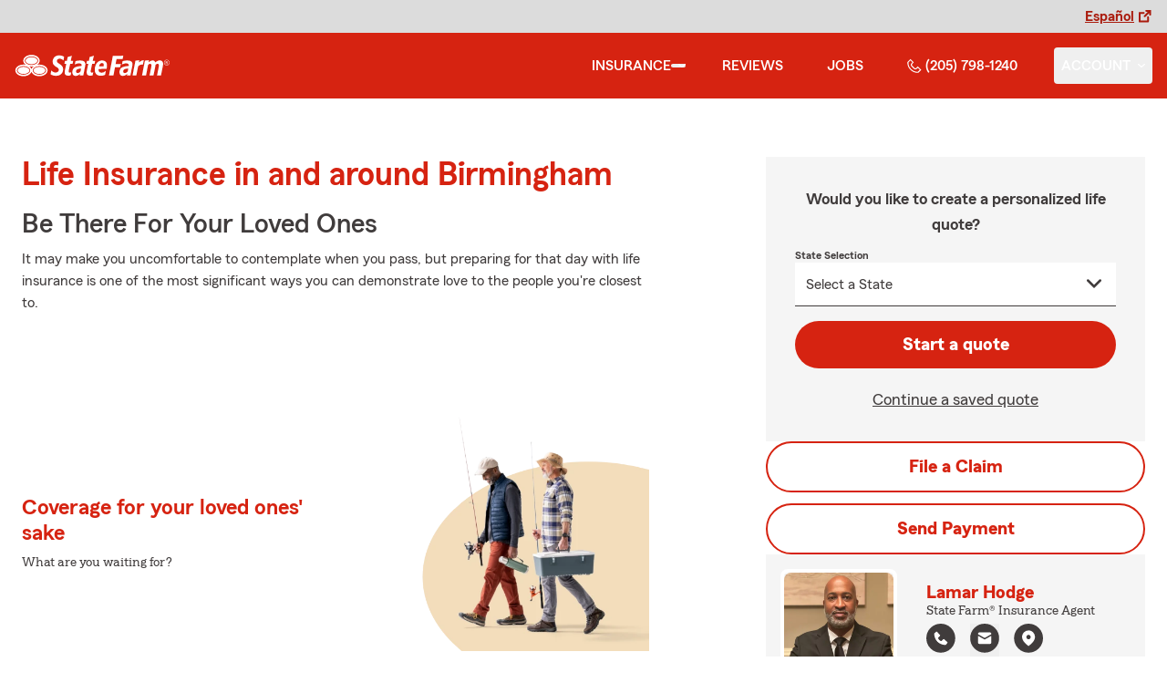

--- FILE ---
content_type: text/html
request_url: https://www.lamarhodge.com/insurance/life
body_size: 138987
content:


<!-- start partial: m2/line-of-business/lob-layout.hbs -->



<!DOCTYPE html>
<html lang="en" class="font-sans antialiased leading-tight text-sf-charcoal">

<head>
    
    
    <!-- start partial: head/meta.hbs -->
    <meta charset='utf-8' />
    <meta name='viewport' content='width=device-width, initial-scale=1, minimal-ui' />
    <meta name='format-detection' content='telephone=no' />
    <meta name='siteType' content='mirus.mirus_m2' />
    <meta name='agentId' content='Q0SP51YS000' />
    <meta name='referrer' content='origin' />
    <meta name='peachy' content='[base64]' />
    <meta name='mobile-web-app-capable' content='yes' />
    
    <meta name='keywords' content='' />
    <meta name='description' content='Call (205) 798-1240 for life insurance and more. Get a free life insurance quote from State Farm Agent Lamar Hodge in Birmingham, AL' />
    
    <meta property='og:title' content='Life Insurance &amp; More in AL | Lamar Hodge - State Farm®' />
    <meta property='og:type' content='website' />
    <meta property='og:url' content='https://lamarhodge.com' />
    <meta property='og:site_name' content='Life Insurance &amp; More in AL | Lamar Hodge - State Farm®' />
    <meta property='og:description' content='Call (205) 798-1240 for life insurance and more. Get a free life insurance quote from State Farm Agent Lamar Hodge in Birmingham, AL' />
    <meta property='og:image' content='https://ephemera.mirus.io/imgr/250x0/https://storage.googleapis.com/static.mirus.io/images/dco/mx/approvals/accepted/Q0SP51YS000_agent_avatar_20201026T183036Z_lamarhodge_com_y9lv8sflg2.jpeg' />
    
    <meta name='geo.position' content='33.562489;-86.893067' />
    <meta name='geo.placename' content='Birmingham,AL' />
    <meta name='geo.region' content='US-AL' />
    
    <meta name='twitter:card' content='summary_large_image' />
    <meta name='twitter:title' content='Life Insurance &amp; More in AL | Lamar Hodge - State Farm®' />
    <meta name='twitter:description' content='Call (205) 798-1240 for life insurance and more. Get a free life insurance quote from State Farm Agent Lamar Hodge in Birmingham, AL' />
    <meta name='twitter:image' content='https://ephemera.mirus.io/imgr/250x0/https://storage.googleapis.com/static.mirus.io/images/dco/mx/approvals/accepted/Q0SP51YS000_agent_avatar_20201026T183036Z_lamarhodge_com_y9lv8sflg2.jpeg' />
    <meta name='twitter:domain' content='https://lamarhodge.com' />
    
    <meta name='mirus:productType' content='m2' />
    <meta name='mirus:branch' content='master' />
    <meta name='mirus:engineSHA' content='2714b450' />
    <meta name='mirus:configId' content='' />
    <meta name='mirus:renderedAt:UTC' content='2026-01-18T11:32:43.701Z' />
    <meta name='mirus:renderedAt:MiddleWest' content='January 18, 2026 at 5:32:43 AM CST' />
    <meta name='mirus:srcTemplate' content='m2-life-lob.hbs' />
    
        <meta name="google-site-verification" content='google-site-verification&#x3D;Xg-mdXT2fcCwf6JvVjDHRGRpwzMuq-FWSAKDk5dO1Xg' />
    
    
        <script type="text/javascript">
            window.dataLayer = window.dataLayer || {};
            dl = window.dataLayer;
            dl.screenId = dl.screenId || 'Q0SP51YS000';
            dl.pageName = dl.pageName || 'agent-micro-m';
        </script>
    
    <!-- end partial: head/meta.hbs -->
    
    
    
    <!-- start partial: head/ldjson.hbs -->
    <script type='application/ld+json'>
    {
        "@context": "http://schema.org/",
        "@type":  ["InsuranceAgency"],
        "name": "Lamar Hodge - State Farm Agent - Birmingham, AL",
        "description": "Call (205) 798-1240 for life, home, car insurance and more. Get a free quote from State Farm Agent Lamar Hodge in Birmingham, AL",
        "telephone": ["2057981240"],
        "geo": {
            "@type": "GeoCoordinates",
            "latitude": 33.562489,
            "longitude": -86.893067
        },
        "address": {
            "addressCountry": "United States",
            "@type": "PostalAddress",
            "addressLocality": "Birmingham",
            "addressRegion": "AL",
            "postalCode": "35214",
            "streetAddress": "1329 Forestdale Blvd Suite 204 "
        },
        "url": "https://lamarhodge.com",
        "sameAs": [
                "https://www.facebook.com/265752033444545",
                "https://search.google.com/local/writereview?placeid&#x3D;ChIJqUvv6rLiiIgR1KXhiq3Lk9c"
        ],
        "founder": {
            "@type": "Person",
            "name": "Lamar Hodge",
            "image": "https://ephemera.mirus.io/imgr/250x0/https://storage.googleapis.com/static.mirus.io/images/dco/mx/approvals/accepted/Q0SP51YS000_agent_avatar_20201026T183036Z_lamarhodge_com_y9lv8sflg2.jpeg",
            "jobTitle": "State Farm Agent"
        },
        "brand": "State Farm",
        "parentOrganization": "State Farm",
        "logo": "https://ephemera.mirus.io/cache/storage.googleapis.com/tintype.mirus.io/mx-static-shared-assets/master/382bf75bbaa1b2e5777c46149687fccbd9c7cd5f/img/sf-corporate-logo.webp",
        "branchOf": {
            "@type": "Organization",
            "name": "State Farm",
            "logo": "https://ephemera.mirus.io/cache/storage.googleapis.com/tintype.mirus.io/mx-static-shared-assets/master/382bf75bbaa1b2e5777c46149687fccbd9c7cd5f/img/sf-corporate-logo.webp",
            "brand": "State Farm",
            "parentOrganization": "State Farm"
        },
        "hasMap": "https://www.google.com/maps/search/?api=1&z=22&query=33.562489%2C-86.893067&query_place_id=ChIJqUvv6rLiiIgR1KXhiq3Lk9c",
            "openingHoursSpecification": [
      {
        "@type": "OpeningHoursSpecification",
        "dayOfWeek": [
          "Monday",
          "Tuesday",
          "Wednesday",
          "Thursday",
          "Friday"
        ],
        "opens": "09:00",
        "closes": "17:00"
      }
    ],
        "makesOffer": [
                {
                    "@type": "Offer",
                    "@context": "http://schema.org/",
                    "name": "Auto Insurance",
                    "description": "Call (205) 798-1240 for car insurance and more. Get a free car insurance quote from State Farm Agent Lamar Hodge in Birmingham, AL",
                    "url": "https:///insurance/auto"
                },
                {
                    "@type": "Offer",
                    "@context": "http://schema.org/",
                    "name": "Motorcycle Insurance",
                    "description": "Call (205) 798-1240 for motorcycle insurance &amp; more. Get a free motorcycle insurance quote from State Farm Agent Lamar Hodge in Birmingham, AL",
                    "url": "https:///insurance/motorcycle"
                },
                {
                    "@type": "Offer",
                    "@context": "http://schema.org/",
                    "name": "Homeowners Insurance",
                    "description": "Call (205) 798-1240 for home insurance and more. Get a free home insurance quote from State Farm Agent Lamar Hodge in Birmingham, AL",
                    "url": "https:///insurance/homeowners"
                },
                {
                    "@type": "Offer",
                    "@context": "http://schema.org/",
                    "name": "Condo Insurance",
                    "description": "Call (205) 798-1240 for condo, car, life insurance and more. Get a free quote from State Farm Agent Lamar Hodge in Birmingham, AL",
                    "url": "https:///insurance/condo"
                },
                {
                    "@type": "Offer",
                    "@context": "http://schema.org/",
                    "name": "Renters Insurance",
                    "description": "Call (205) 798-1240 for renters insurance and more. Get a free renters insurance quote from State Farm Agent Lamar Hodge in Birmingham, AL",
                    "url": "https:///insurance/renters"
                },
                {
                    "@type": "Offer",
                    "@context": "http://schema.org/",
                    "name": "Business Insurance",
                    "description": "Call (205) 798-1240 for business, car, life insurance and more. Get a free quote from State Farm Agent Lamar Hodge in Birmingham, AL",
                    "url": "https:///insurance/business"
                },
                {
                    "@type": "Offer",
                    "@context": "http://schema.org/",
                    "name": "Life Insurance",
                    "description": "Call (205) 798-1240 for life insurance and more. Get a free life insurance quote from State Farm Agent Lamar Hodge in Birmingham, AL",
                    "url": "https:///insurance/life"
                },
                {
                    "@type": "Offer",
                    "@context": "http://schema.org/",
                    "name": "Rec Vehicles Insurance",
                    "description": "Call (205) 798-1240 for RV, travel/camping trailer insurance and more. Get a free RV insurance quote from State Farm Agent Lamar Hodge in Birmingham, AL",
                    "url": "https:///insurance/recreational-vehicles"
                },
                {
                    "@type": "Offer",
                    "@context": "http://schema.org/",
                    "name": "Boat Insurance",
                    "description": "Call (205) 798-1240 for boat insurance and more. Get a free boat insurance quote from State Farm Agent Lamar Hodge in Birmingham, AL",
                    "url": "https:///insurance/boat"
                },
                {
                    "@type": "Offer",
                    "@context": "http://schema.org/",
                    "name": "Pet Insurance",
                    "description": "Call (205) 798-1240 for pet insurance with Trupanion™. Get a free pet insurance quote from Trupanion &amp; State Farm Agent Lamar Hodge in Birmingham, AL",
                    "url": "https:///insurance/pet"
                }
        ],
            "areaServed": ["Birmingham, AL"]
    }
    </script><!-- end partial: head/ldjson.hbs -->
    
    <title>Life Insurance &amp; More in AL | Lamar Hodge - State Farm®</title>

    <link rel="manifest" href="/manifest.webmanifest" />
    <link rel="icon" href="/favicon.ico" sizes="32x32" />
    <link rel="icon" type="image/svg+xml" href="https://ephemera.mirus.io/cache/storage.googleapis.com/tintype.mirus.io/mx-static-shared-assets/master/382bf75bbaa1b2e5777c46149687fccbd9c7cd5f/img/icon.svg" />
    <link rel="apple-touch-icon" href="https://ephemera.mirus.io/cache/storage.googleapis.com/tintype.mirus.io/mx-static-shared-assets/master/382bf75bbaa1b2e5777c46149687fccbd9c7cd5f/img/apple-touch-icon.webp" />

    <style>
*,:after,:before{--tw-border-spacing-x:0;--tw-border-spacing-y:0;--tw-translate-x:0;--tw-translate-y:0;--tw-rotate:0;--tw-skew-x:0;--tw-skew-y:0;--tw-scale-x:1;--tw-scale-y:1;--tw-pan-x: ;--tw-pan-y: ;--tw-pinch-zoom: ;--tw-scroll-snap-strictness:proximity;--tw-gradient-from-position: ;--tw-gradient-via-position: ;--tw-gradient-to-position: ;--tw-ordinal: ;--tw-slashed-zero: ;--tw-numeric-figure: ;--tw-numeric-spacing: ;--tw-numeric-fraction: ;--tw-ring-inset: ;--tw-ring-offset-width:0px;--tw-ring-offset-color:#fff;--tw-ring-color:rgba(59,130,246,.5);--tw-ring-offset-shadow:0 0 #0000;--tw-ring-shadow:0 0 #0000;--tw-shadow:0 0 #0000;--tw-shadow-colored:0 0 #0000;--tw-blur: ;--tw-brightness: ;--tw-contrast: ;--tw-grayscale: ;--tw-hue-rotate: ;--tw-invert: ;--tw-saturate: ;--tw-sepia: ;--tw-drop-shadow: ;--tw-backdrop-blur: ;--tw-backdrop-brightness: ;--tw-backdrop-contrast: ;--tw-backdrop-grayscale: ;--tw-backdrop-hue-rotate: ;--tw-backdrop-invert: ;--tw-backdrop-opacity: ;--tw-backdrop-saturate: ;--tw-backdrop-sepia: ;--tw-contain-size: ;--tw-contain-layout: ;--tw-contain-paint: ;--tw-contain-style: }::backdrop{--tw-border-spacing-x:0;--tw-border-spacing-y:0;--tw-translate-x:0;--tw-translate-y:0;--tw-rotate:0;--tw-skew-x:0;--tw-skew-y:0;--tw-scale-x:1;--tw-scale-y:1;--tw-pan-x: ;--tw-pan-y: ;--tw-pinch-zoom: ;--tw-scroll-snap-strictness:proximity;--tw-gradient-from-position: ;--tw-gradient-via-position: ;--tw-gradient-to-position: ;--tw-ordinal: ;--tw-slashed-zero: ;--tw-numeric-figure: ;--tw-numeric-spacing: ;--tw-numeric-fraction: ;--tw-ring-inset: ;--tw-ring-offset-width:0px;--tw-ring-offset-color:#fff;--tw-ring-color:rgba(59,130,246,.5);--tw-ring-offset-shadow:0 0 #0000;--tw-ring-shadow:0 0 #0000;--tw-shadow:0 0 #0000;--tw-shadow-colored:0 0 #0000;--tw-blur: ;--tw-brightness: ;--tw-contrast: ;--tw-grayscale: ;--tw-hue-rotate: ;--tw-invert: ;--tw-saturate: ;--tw-sepia: ;--tw-drop-shadow: ;--tw-backdrop-blur: ;--tw-backdrop-brightness: ;--tw-backdrop-contrast: ;--tw-backdrop-grayscale: ;--tw-backdrop-hue-rotate: ;--tw-backdrop-invert: ;--tw-backdrop-opacity: ;--tw-backdrop-saturate: ;--tw-backdrop-sepia: ;--tw-contain-size: ;--tw-contain-layout: ;--tw-contain-paint: ;--tw-contain-style: }*,:after,:before{border:0 solid #000;box-sizing:border-box}:after,:before{--tw-content:""}:host,html{line-height:1.5;-webkit-text-size-adjust:100%;font-family:ui-sans-serif,system-ui,sans-serif,Apple Color Emoji,Segoe UI Emoji,Segoe UI Symbol,Noto Color Emoji;font-feature-settings:normal;font-variation-settings:normal;-moz-tab-size:4;-o-tab-size:4;tab-size:4;-webkit-tap-highlight-color:transparent}body{line-height:inherit;margin:0}hr{border-top-width:1px;color:inherit;height:0}abbr:where([title]){-webkit-text-decoration:underline dotted;text-decoration:underline dotted}h1,h2,h3,h4,h5,h6{font-size:inherit;font-weight:inherit}a{color:inherit;text-decoration:inherit}b,strong{font-weight:bolder}code,kbd,pre,samp{font-family:ui-monospace,SFMono-Regular,Menlo,Monaco,Consolas,Liberation Mono,Courier New,monospace;font-feature-settings:normal;font-size:1em;font-variation-settings:normal}small{font-size:80%}sub,sup{font-size:75%;line-height:0;position:relative;vertical-align:baseline}sub{bottom:-.25em}sup{top:-.5em}table{border-collapse:collapse;border-color:inherit;text-indent:0}button,input,optgroup,select,textarea{color:inherit;font-family:inherit;font-feature-settings:inherit;font-size:100%;font-variation-settings:inherit;font-weight:inherit;letter-spacing:inherit;line-height:inherit;margin:0;padding:0}button,select{text-transform:none}button,input:where([type=button]),input:where([type=reset]),input:where([type=submit]){-webkit-appearance:button;background-color:transparent;background-image:none}:-moz-focusring{outline:auto}:-moz-ui-invalid{box-shadow:none}progress{vertical-align:baseline}::-webkit-inner-spin-button,::-webkit-outer-spin-button{height:auto}[type=search]{-webkit-appearance:textfield;outline-offset:-2px}::-webkit-search-decoration{-webkit-appearance:none}::-webkit-file-upload-button{-webkit-appearance:button;font:inherit}summary{display:list-item}blockquote,dd,dl,figure,h1,h2,h3,h4,h5,h6,hr,p,pre{margin:0}fieldset{margin:0}fieldset,legend{padding:0}menu,ol,ul{list-style:none;margin:0;padding:0}dialog{padding:0}textarea{resize:vertical}input::-moz-placeholder,textarea::-moz-placeholder{color:#a1a1aa;opacity:1}input::placeholder,textarea::placeholder{color:#a1a1aa;opacity:1}[role=button],button{cursor:pointer}:disabled{cursor:default}audio,canvas,embed,iframe,img,object,svg,video{display:block;vertical-align:middle}img,video{height:auto;max-width:100%}[hidden]:where(:not([hidden=until-found])){display:none}@font-face{font-display:swap;font-family:SourceSansPro-Reg;font-style:normal;font-weight:400;src:url("https://ephemera.mirus.io/cache/storage.googleapis.com/tintype.mirus.io/mx-static-shared-assets/master/382bf75bbaa1b2e5777c46149687fccbd9c7cd5f/fonts/SourceSansPro-Regular.woff2") format("woff2"),url("https://ephemera.mirus.io/cache/storage.googleapis.com/tintype.mirus.io/mx-static-shared-assets/master/382bf75bbaa1b2e5777c46149687fccbd9c7cd5f/fonts/SourceSansPro-Regular.woff") format("woff")}@font-face{font-display:swap;font-family:MecherleSans-Reg;font-style:normal;font-weight:400;src:url("https://ephemera.mirus.io/cache/storage.googleapis.com/tintype.mirus.io/mx-static-shared-assets/master/382bf75bbaa1b2e5777c46149687fccbd9c7cd5f/fonts/sf/MecherleSans-Regular.woff2") format("woff2"),url("https://ephemera.mirus.io/cache/storage.googleapis.com/tintype.mirus.io/mx-static-shared-assets/master/382bf75bbaa1b2e5777c46149687fccbd9c7cd5f/fonts/sf/MecherleSans-Regular.woff") format("woff"),url("https://ephemera.mirus.io/cache/storage.googleapis.com/tintype.mirus.io/mx-static-shared-assets/master/382bf75bbaa1b2e5777c46149687fccbd9c7cd5f/fonts/sf/MecherleSans-Regular.ttf") format("truetype"),url("https://ephemera.mirus.io/cache/storage.googleapis.com/tintype.mirus.io/mx-static-shared-assets/master/382bf75bbaa1b2e5777c46149687fccbd9c7cd5f/fonts/sf/MecherleSans-Regular.otf") format("opentype")}@font-face{font-display:swap;font-family:MecherleSans-Med;font-style:normal;font-weight:500;src:url("https://ephemera.mirus.io/cache/storage.googleapis.com/tintype.mirus.io/mx-static-shared-assets/master/382bf75bbaa1b2e5777c46149687fccbd9c7cd5f/fonts/sf/MecherleSans-Medium.woff2") format("woff2"),url("https://ephemera.mirus.io/cache/storage.googleapis.com/tintype.mirus.io/mx-static-shared-assets/master/382bf75bbaa1b2e5777c46149687fccbd9c7cd5f/fonts/sf/MecherleSans-Medium.woff") format("woff"),url("https://ephemera.mirus.io/cache/storage.googleapis.com/tintype.mirus.io/mx-static-shared-assets/master/382bf75bbaa1b2e5777c46149687fccbd9c7cd5f/fonts/sf/MecherleSans-Medium.ttf") format("truetype"),url("https://ephemera.mirus.io/cache/storage.googleapis.com/tintype.mirus.io/mx-static-shared-assets/master/382bf75bbaa1b2e5777c46149687fccbd9c7cd5f/fonts/sf/MecherleSans-Medium.otf") format("opentype")}@font-face{font-display:swap;font-family:MecherleSans-Semi;font-style:normal;font-weight:600;src:url("https://ephemera.mirus.io/cache/storage.googleapis.com/tintype.mirus.io/mx-static-shared-assets/master/382bf75bbaa1b2e5777c46149687fccbd9c7cd5f/fonts/sf/MecherleSans-SemiBold.woff2") format("woff2"),url("https://ephemera.mirus.io/cache/storage.googleapis.com/tintype.mirus.io/mx-static-shared-assets/master/382bf75bbaa1b2e5777c46149687fccbd9c7cd5f/fonts/sf/MecherleSans-SemiBold.woff") format("woff"),url("https://ephemera.mirus.io/cache/storage.googleapis.com/tintype.mirus.io/mx-static-shared-assets/master/382bf75bbaa1b2e5777c46149687fccbd9c7cd5f/fonts/sf/MecherleSans-SemiBold.ttf") format("truetype"),url("https://ephemera.mirus.io/cache/storage.googleapis.com/tintype.mirus.io/mx-static-shared-assets/master/382bf75bbaa1b2e5777c46149687fccbd9c7cd5f/fonts/sf/MecherleSans-SemiBold.otf") format("opentype")}@font-face{font-display:swap;font-family:MecherleSans-Bold;font-style:normal;font-weight:700;src:url("https://ephemera.mirus.io/cache/storage.googleapis.com/tintype.mirus.io/mx-static-shared-assets/master/382bf75bbaa1b2e5777c46149687fccbd9c7cd5f/fonts/sf/MecherleSans-Bold.woff2") format("woff2"),url("https://ephemera.mirus.io/cache/storage.googleapis.com/tintype.mirus.io/mx-static-shared-assets/master/382bf75bbaa1b2e5777c46149687fccbd9c7cd5f/fonts/sf/MecherleSans-Bold.woff") format("woff"),url("https://ephemera.mirus.io/cache/storage.googleapis.com/tintype.mirus.io/mx-static-shared-assets/master/382bf75bbaa1b2e5777c46149687fccbd9c7cd5f/fonts/sf/MecherleSans-Bold.ttf") format("truetype"),url("https://ephemera.mirus.io/cache/storage.googleapis.com/tintype.mirus.io/mx-static-shared-assets/master/382bf75bbaa1b2e5777c46149687fccbd9c7cd5f/fonts/sf/MecherleSans-Bold.otf") format("opentype")}@font-face{font-display:swap;font-family:MecherleLegal-Reg;font-style:normal;font-weight:400;src:url("https://ephemera.mirus.io/cache/storage.googleapis.com/tintype.mirus.io/mx-static-shared-assets/master/382bf75bbaa1b2e5777c46149687fccbd9c7cd5f/fonts/sf/MecherleLegal-Regular.woff2") format("woff2"),url("https://ephemera.mirus.io/cache/storage.googleapis.com/tintype.mirus.io/mx-static-shared-assets/master/382bf75bbaa1b2e5777c46149687fccbd9c7cd5f/fonts/sf/MecherleLegal-Regular.woff") format("woff"),url("https://ephemera.mirus.io/cache/storage.googleapis.com/tintype.mirus.io/mx-static-shared-assets/master/382bf75bbaa1b2e5777c46149687fccbd9c7cd5f/fonts/sf/MecherleLegal-Regular.ttf") format("truetype"),url("https://ephemera.mirus.io/cache/storage.googleapis.com/tintype.mirus.io/mx-static-shared-assets/master/382bf75bbaa1b2e5777c46149687fccbd9c7cd5f/fonts/sf/MecherleLegal-Regular.otf") format("opentype")}@font-face{font-display:swap;font-family:MecherleLegal-Med;font-style:normal;font-weight:500;src:url("https://ephemera.mirus.io/cache/storage.googleapis.com/tintype.mirus.io/mx-static-shared-assets/master/382bf75bbaa1b2e5777c46149687fccbd9c7cd5f/fonts/sf/MecherleLegal-Medium.woff2") format("woff2"),url("https://ephemera.mirus.io/cache/storage.googleapis.com/tintype.mirus.io/mx-static-shared-assets/master/382bf75bbaa1b2e5777c46149687fccbd9c7cd5f/fonts/sf/MecherleLegal-Medium.woff") format("woff"),url("https://ephemera.mirus.io/cache/storage.googleapis.com/tintype.mirus.io/mx-static-shared-assets/master/382bf75bbaa1b2e5777c46149687fccbd9c7cd5f/fonts/sf/MecherleLegal-Medium.ttf") format("truetype"),url("https://ephemera.mirus.io/cache/storage.googleapis.com/tintype.mirus.io/mx-static-shared-assets/master/382bf75bbaa1b2e5777c46149687fccbd9c7cd5f/fonts/sf/MecherleLegal-Medium.otf") format("opentype")}@font-face{font-display:swap;font-family:MecherleSlab-Reg;font-style:normal;font-weight:400;src:url("https://ephemera.mirus.io/cache/storage.googleapis.com/tintype.mirus.io/mx-static-shared-assets/master/382bf75bbaa1b2e5777c46149687fccbd9c7cd5f/fonts/sf/MecherleSlab-Regular.woff2") format("woff2"),url("https://ephemera.mirus.io/cache/storage.googleapis.com/tintype.mirus.io/mx-static-shared-assets/master/382bf75bbaa1b2e5777c46149687fccbd9c7cd5f/fonts/sf/MecherleSlab-Regular.woff") format("woff"),url("https://ephemera.mirus.io/cache/storage.googleapis.com/tintype.mirus.io/mx-static-shared-assets/master/382bf75bbaa1b2e5777c46149687fccbd9c7cd5f/fonts/sf/MecherleSlab-Regular.ttf") format("truetype"),url("https://ephemera.mirus.io/cache/storage.googleapis.com/tintype.mirus.io/mx-static-shared-assets/master/382bf75bbaa1b2e5777c46149687fccbd9c7cd5f/fonts/sf/MecherleSlab-Regular.otf") format("opentype")}.container{width:100%}@media (min-width:640px){.container{max-width:640px}}@media (min-width:768px){.container{max-width:768px}}@media (min-width:1024px){.container{max-width:1024px}}@media (min-width:1280px){.container{max-width:1280px}}@media (min-width:1536px){.container{max-width:1536px}}.btn{align-items:center;border-radius:9999px;cursor:pointer;display:flex;font-family:MecherleSans-Bold,SourceSansPro-Reg,Arial,sans-serif;font-size:1.125rem;font-weight:700;justify-content:center;line-height:1.75rem;padding:.75rem 1.25rem;text-align:center;transition-duration:.15s;transition-property:color,background-color,border-color,text-decoration-color,fill,stroke,opacity,box-shadow,transform,filter,backdrop-filter;transition-timing-function:cubic-bezier(.4,0,.2,1);transition-timing-function:cubic-bezier(0,0,.2,1);width:100%}.btn:focus-visible{outline:2px solid transparent;outline-offset:2px;--tw-ring-offset-shadow:var(--tw-ring-inset) 0 0 0 var(--tw-ring-offset-width) var(--tw-ring-offset-color);--tw-ring-shadow:var(--tw-ring-inset) 0 0 0 calc(3px + var(--tw-ring-offset-width)) var(--tw-ring-color);box-shadow:var(--tw-ring-offset-shadow),var(--tw-ring-shadow),var(--tw-shadow,0 0 #0000);--tw-ring-opacity:1;--tw-ring-color:rgb(170 27 13/var(--tw-ring-opacity,1));--tw-ring-offset-width:2px}@media (min-width:640px){.btn{font-size:1.125rem;line-height:1.75rem}}@media (min-width:768px){.btn{font-size:1.25rem;line-height:1.75rem}}.btn-primary{--tw-bg-opacity:1;background-color:rgb(214 35 17/var(--tw-bg-opacity,1));--tw-text-opacity:1;color:rgb(255 255 255/var(--tw-text-opacity,1))}.btn-primary:hover{--tw-bg-opacity:1;background-color:rgb(170 27 13/var(--tw-bg-opacity,1))}.btn-primary:focus-visible{--tw-bg-opacity:1;background-color:rgb(170 27 13/var(--tw-bg-opacity,1))}.btn-secondary{border-width:2px;--tw-border-opacity:1;border-color:rgb(214 35 17/var(--tw-border-opacity,1));--tw-text-opacity:1;color:rgb(214 35 17/var(--tw-text-opacity,1))}.btn-secondary:hover{--tw-bg-opacity:1;background-color:rgb(214 35 17/var(--tw-bg-opacity,1));--tw-text-opacity:1;color:rgb(255 255 255/var(--tw-text-opacity,1))}.btn-tab{border-top-left-radius:.5rem;border-top-right-radius:.5rem;font-size:1.125rem;line-height:1.75rem;margin-bottom:-.5rem;max-width:24rem;padding:.75rem .75rem 1.25rem;width:100%;--tw-text-opacity:1;color:rgb(0 0 0/var(--tw-text-opacity,1));font-family:MecherleSans-Med,SourceSansPro-Reg,Arial,sans-serif;transition-duration:.15s;transition-property:all;transition-timing-function:cubic-bezier(.4,0,.2,1);transition-timing-function:cubic-bezier(0,0,.2,1)}.btn-tab,.btn-tab:focus{outline:2px solid transparent;outline-offset:2px}.btn-tab:focus{--tw-translate-y:-0.5rem;border-top-width:2px;transform:translate(var(--tw-translate-x),var(--tw-translate-y)) rotate(var(--tw-rotate)) skewX(var(--tw-skew-x)) skewY(var(--tw-skew-y)) scaleX(var(--tw-scale-x)) scaleY(var(--tw-scale-y));--tw-border-opacity:1;border-color:rgb(214 35 17/var(--tw-border-opacity,1))}.career-plug-description ul{list-style-position:inside;list-style-type:disc}.career-plug-description p{margin-top:1rem}.career-plug-description .trix-content>:not([hidden])~:not([hidden]){--tw-space-y-reverse:0;margin-bottom:calc(.5rem*var(--tw-space-y-reverse));margin-top:calc(.5rem*(1 - var(--tw-space-y-reverse)))}.career-plug-description .trix-content h2,.career-plug-description .trix-content strong{display:block;font-size:1.5rem;font-weight:600;margin-bottom:1rem;margin-top:2rem!important;--tw-text-opacity:1;color:rgb(214 35 17/var(--tw-text-opacity,1))}.career-plug-description .job-compensation{margin-top:1rem}.sentence-case{text-transform:lowercase}.sentence-case:first-letter{text-transform:uppercase}.m2-radio-input:not(:checked):not(:focus)+label:hover:before{--tw-border-opacity:1;border-color:rgb(64 60 60/var(--tw-border-opacity,1))}.m2-radio-input:checked+label:before{background-size:.75rem;transition-duration:.15s;transition-property:all;transition-timing-function:cubic-bezier(.4,0,.2,1)}.m2-radio-input:checked:active+label:before,.m2-radio-input:focus+label:before{--tw-ring-offset-shadow:var(--tw-ring-inset) 0 0 0 var(--tw-ring-offset-width) var(--tw-ring-offset-color);--tw-ring-shadow:var(--tw-ring-inset) 0 0 0 calc(2px + var(--tw-ring-offset-width)) var(--tw-ring-color);box-shadow:var(--tw-ring-offset-shadow),var(--tw-ring-shadow),var(--tw-shadow,0 0 #0000);--tw-ring-opacity:1;--tw-ring-color:rgb(214 35 17/var(--tw-ring-opacity,1));--tw-ring-offset-width:2px}.m2-radio-label:before{background-image:url("data:image/svg+xml;charset=utf8,%3Csvg xmlns='http://www.w3.org/2000/svg' viewBox='0 0 16 16'%3E%3Cg class='nc-icon-wrapper' fill='%23f23c20'%3E%3Ccircle cx='8' cy='8' r='8' fill='%23f23c20'%3E%3C/circle%3E%3C/g%3E%3C/svg%3E");background-size:0;border-radius:9999px;border-width:2px;content:"";display:inline-block;flex-shrink:0;height:1.5rem;margin-right:.5rem;position:relative;width:1.5rem;--tw-border-opacity:1;background-position:50%;background-repeat:no-repeat;border-color:rgb(156 156 156/var(--tw-border-opacity,1));transition-duration:.15s;transition-property:all;transition-timing-function:cubic-bezier(.4,0,.2,1)}.m2-contact-form-checkbox{position:relative}.m2-contact-form-checkbox input:focus:not(:focus-visible){outline:none}.m2-contact-form-checkbox input:focus+.m2-checkbox-label{border-radius:.25rem;--tw-ring-offset-shadow:var(--tw-ring-inset) 0 0 0 var(--tw-ring-offset-width) var(--tw-ring-offset-color);--tw-ring-shadow:var(--tw-ring-inset) 0 0 0 calc(2px + var(--tw-ring-offset-width)) var(--tw-ring-color);box-shadow:var(--tw-ring-offset-shadow),var(--tw-ring-shadow),var(--tw-shadow,0 0 #0000);--tw-ring-opacity:1;--tw-ring-color:rgb(214 35 17/var(--tw-ring-opacity,1))}.m2-contact-form-checkbox input:checked+.m2-checkbox-label:before{border-style:none;--tw-bg-opacity:1;background-color:rgb(214 35 17/var(--tw-bg-opacity,1))}.m2-contact-form-checkbox input:checked+.m2-checkbox-label .path{stroke:#fff;stroke-dashoffset:0}.m2-checkbox-input{clip:rect(1px,1px,1px,1px)}.m2-checkbox-label{-webkit-user-select:none;-moz-user-select:none;user-select:none}.m2-checkbox-label .path{stroke:#f20c23;stroke-dasharray:111.46px;stroke-dashoffset:111.46px;transition:all .35s ease-out}.m2-checkbox-label:before{border-color:rgb(156 156 156/var(--tw-border-opacity,1));border-radius:.25rem;border-width:1px;content:"";display:inline-block;height:1.5rem;left:0;margin-right:.75rem;position:absolute;transition-duration:.3s;transition-property:all;transition-timing-function:cubic-bezier(.4,0,.2,1);transition-timing-function:cubic-bezier(0,0,.2,1);width:1.5rem}.m2-checkbox-label:before,.m2-form-input{--tw-border-opacity:1}.m2-form-input{border-bottom-width:1px;border-color:rgb(64 60 60/var(--tw-border-opacity,1));height:3rem;width:100%;--tw-bg-opacity:1;background-color:rgb(245 245 245/var(--tw-bg-opacity,1));padding:.75rem;--tw-text-opacity:1;color:rgb(64 60 60/var(--tw-text-opacity,1))}.m2-form-input::-moz-placeholder{color:transparent}.m2-form-input::placeholder{color:transparent}.m2-form-input{transition-duration:.15s;transition-property:color,background-color,border-color,text-decoration-color,fill,stroke;transition-timing-function:cubic-bezier(.4,0,.2,1)}.m2-form-input,.m2-form-input:focus{outline:2px solid transparent;outline-offset:2px}.m2-form-input:focus{border-bottom-width:2px;--tw-border-opacity:1;border-color:rgb(34 197 94/var(--tw-border-opacity,1))}.m2-form-input[error]{border-bottom-width:2px;--tw-border-opacity:1;border-color:rgb(170 27 13/var(--tw-border-opacity,1))}.more-text-message p:not(:first-child),.more-text-message ul{margin-top:.5rem}.more-text-message ul li{list-style-type:disc;margin-left:2.5rem;margin-top:.5rem;padding-left:.75rem}.more-text-message ul li li{list-style:circle}.sr-only{height:1px;margin:-1px;overflow:hidden;padding:0;position:absolute;width:1px;clip:rect(0,0,0,0);border-width:0;white-space:nowrap}.pointer-events-none{pointer-events:none}.pointer-events-auto{pointer-events:auto}.visible{visibility:visible}.collapse{visibility:collapse}.fixed{position:fixed}.\!absolute{position:absolute!important}.absolute{position:absolute}.relative{position:relative}.sticky{position:sticky}.inset-0{inset:0}.inset-x-0{left:0;right:0}.-right-6{right:-1.5rem}.-top-24{top:-6rem}.-top-4{top:-1rem}.bottom-0{bottom:0}.bottom-1{bottom:.25rem}.bottom-1\/2{bottom:50%}.bottom-28{bottom:7rem}.bottom-4{bottom:1rem}.left-0{left:0}.left-1{left:.25rem}.left-1\/2{left:50%}.left-2{left:.5rem}.left-6{left:1.5rem}.left-auto{left:auto}.right-0{right:0}.right-1{right:.25rem}.right-1\/2{right:50%}.right-2{right:.5rem}.right-4{right:1rem}.right-6{right:1.5rem}.right-8{right:2rem}.top-0{top:0}.top-1{top:.25rem}.top-1\/2{top:50%}.top-36{top:9rem}.top-6{top:1.5rem}.top-72{top:18rem}.top-\[72px\]{top:72px}.top-full{top:100%}.-z-10{z-index:-10}.z-0{z-index:0}.z-10{z-index:10}.z-30{z-index:30}.z-50{z-index:50}.col-span-1{grid-column:span 1/span 1}.col-span-2{grid-column:span 2/span 2}.col-span-3{grid-column:span 3/span 3}.col-span-5{grid-column:span 5/span 5}.col-span-6{grid-column:span 6/span 6}.col-span-9{grid-column:span 9/span 9}.col-span-full{grid-column:1/-1}.float-right{float:right}.\!m-0{margin:0!important}.m-0{margin:0}.m-2{margin:.5rem}.m-3{margin:.75rem}.m-auto{margin:auto}.-mx-6{margin-left:-1.5rem;margin-right:-1.5rem}.-my-1{margin-bottom:-.25rem;margin-top:-.25rem}.mx-2{margin-left:.5rem;margin-right:.5rem}.mx-4{margin-left:1rem;margin-right:1rem}.mx-6{margin-left:1.5rem;margin-right:1.5rem}.mx-auto{margin-left:auto;margin-right:auto}.my-12{margin-bottom:3rem;margin-top:3rem}.my-16{margin-bottom:4rem;margin-top:4rem}.my-2{margin-bottom:.5rem;margin-top:.5rem}.my-4{margin-bottom:1rem;margin-top:1rem}.my-5{margin-bottom:1.25rem;margin-top:1.25rem}.my-8{margin-bottom:2rem;margin-top:2rem}.my-auto{margin-bottom:auto;margin-top:auto}.-mb-1{margin-bottom:-.25rem}.-ml-5{margin-left:-1.25rem}.-mr-0\.5{margin-right:-.125rem}.-mr-1{margin-right:-.25rem}.-mr-1\.5{margin-right:-.375rem}.-mr-8{margin-right:-2rem}.-mt-0{margin-top:0}.-mt-0\.5{margin-top:-.125rem}.-mt-1{margin-top:-.25rem}.-mt-1\.5{margin-top:-.375rem}.-mt-16{margin-top:-4rem}.-mt-2{margin-top:-.5rem}.-mt-2\.5{margin-top:-.625rem}.-mt-3{margin-top:-.75rem}.-mt-4{margin-top:-1rem}.-mt-52{margin-top:-13rem}.mb-1{margin-bottom:.25rem}.mb-1\.5{margin-bottom:.375rem}.mb-10{margin-bottom:2.5rem}.mb-16{margin-bottom:4rem}.mb-2{margin-bottom:.5rem}.mb-3{margin-bottom:.75rem}.mb-4{margin-bottom:1rem}.mb-5{margin-bottom:1.25rem}.mb-6{margin-bottom:1.5rem}.mb-8{margin-bottom:2rem}.ml-1{margin-left:.25rem}.ml-1\.5{margin-left:.375rem}.ml-2{margin-left:.5rem}.ml-4{margin-left:1rem}.ml-8{margin-left:2rem}.ml-auto{margin-left:auto}.mr-1{margin-right:.25rem}.mr-2{margin-right:.5rem}.mr-4{margin-right:1rem}.mr-8{margin-right:2rem}.mt-0\.5{margin-top:.125rem}.mt-1{margin-top:.25rem}.mt-1\.5{margin-top:.375rem}.mt-16{margin-top:4rem}.mt-2{margin-top:.5rem}.mt-3{margin-top:.75rem}.mt-4{margin-top:1rem}.mt-5{margin-top:1.25rem}.mt-6{margin-top:1.5rem}.mt-8{margin-top:2rem}.mt-auto{margin-top:auto}.block{display:block}.inline-block{display:inline-block}.inline{display:inline}.flex{display:flex}.inline-flex{display:inline-flex}.grid{display:grid}.hidden{display:none}.aspect-1{aspect-ratio:1}.aspect-\[16\/9\]{aspect-ratio:16/9}.aspect-\[3\/2\]{aspect-ratio:3/2}.aspect-\[4\/3\]{aspect-ratio:4/3}.aspect-\[6\/1\]{aspect-ratio:6/1}.h-0{height:0}.h-0\.5{height:.125rem}.h-1{height:.25rem}.h-10{height:2.5rem}.h-11{height:2.75rem}.h-12{height:3rem}.h-16{height:4rem}.h-2{height:.5rem}.h-20{height:5rem}.h-3{height:.75rem}.h-32{height:8rem}.h-4{height:1rem}.h-44{height:11rem}.h-48{height:12rem}.h-5{height:1.25rem}.h-6{height:1.5rem}.h-8{height:2rem}.h-96{height:24rem}.h-\[172px\]{height:172px}.h-auto{height:auto}.h-fit{height:-moz-fit-content;height:fit-content}.h-full{height:100%}.h-svh{height:100svh}.max-h-100{max-height:25rem}.max-h-24{max-height:6rem}.max-h-full{max-height:100%}.w-0{width:0}.w-1{width:.25rem}.w-1\/2{width:50%}.w-1\/3{width:33.333333%}.w-1\/4{width:25%}.w-10{width:2.5rem}.w-11{width:2.75rem}.w-11\/12{width:91.666667%}.w-12{width:3rem}.w-16{width:4rem}.w-2{width:.5rem}.w-2\/3{width:66.666667%}.w-20{width:5rem}.w-4{width:1rem}.w-44{width:11rem}.w-5{width:1.25rem}.w-5\/6{width:83.333333%}.w-56{width:14rem}.w-6{width:1.5rem}.w-8{width:2rem}.w-auto{width:auto}.w-fit{width:-moz-fit-content;width:fit-content}.w-full{width:100%}.w-max{width:-moz-max-content;width:max-content}.w-screen{width:100vw}.min-w-0{min-width:0}.min-w-\[300px\]{min-width:300px}.min-w-\[4rem\]{min-width:4rem}.max-w-44{max-width:11rem}.max-w-\[10rem\]{max-width:10rem}.max-w-\[12rem\]{max-width:12rem}.max-w-\[164px\]{max-width:164px}.max-w-\[200px\]{max-width:200px}.max-w-\[50\%\]{max-width:50%}.max-w-full{max-width:100%}.max-w-lg{max-width:32rem}.max-w-md{max-width:28rem}.max-w-screen-2xl{max-width:1536px}.max-w-screen-lg{max-width:1024px}.max-w-screen-md{max-width:768px}.max-w-screen-sm{max-width:640px}.max-w-screen-xl{max-width:1280px}.max-w-sm{max-width:24rem}.max-w-xs{max-width:20rem}.flex-1{flex:1 1 0%}.shrink-0{flex-shrink:0}.flex-grow,.grow{flex-grow:1}.\!-translate-y-5{--tw-translate-y:-1.25rem!important;transform:translate(var(--tw-translate-x),var(--tw-translate-y)) rotate(var(--tw-rotate)) skewX(var(--tw-skew-x)) skewY(var(--tw-skew-y)) scaleX(var(--tw-scale-x)) scaleY(var(--tw-scale-y))!important}.-translate-x-full{--tw-translate-x:-100%}.-translate-x-full,.-translate-y-1\/2{transform:translate(var(--tw-translate-x),var(--tw-translate-y)) rotate(var(--tw-rotate)) skewX(var(--tw-skew-x)) skewY(var(--tw-skew-y)) scaleX(var(--tw-scale-x)) scaleY(var(--tw-scale-y))}.-translate-y-1\/2{--tw-translate-y:-50%}.-translate-y-2{--tw-translate-y:-0.5rem}.-translate-y-2,.-translate-y-full{transform:translate(var(--tw-translate-x),var(--tw-translate-y)) rotate(var(--tw-rotate)) skewX(var(--tw-skew-x)) skewY(var(--tw-skew-y)) scaleX(var(--tw-scale-x)) scaleY(var(--tw-scale-y))}.-translate-y-full{--tw-translate-y:-100%}.translate-x-0{--tw-translate-x:0px}.translate-x-0,.translate-x-1\/2{transform:translate(var(--tw-translate-x),var(--tw-translate-y)) rotate(var(--tw-rotate)) skewX(var(--tw-skew-x)) skewY(var(--tw-skew-y)) scaleX(var(--tw-scale-x)) scaleY(var(--tw-scale-y))}.translate-x-1\/2{--tw-translate-x:50%}.translate-x-4{--tw-translate-x:1rem}.translate-x-4,.translate-x-full{transform:translate(var(--tw-translate-x),var(--tw-translate-y)) rotate(var(--tw-rotate)) skewX(var(--tw-skew-x)) skewY(var(--tw-skew-y)) scaleX(var(--tw-scale-x)) scaleY(var(--tw-scale-y))}.translate-x-full{--tw-translate-x:100%}.translate-y-0{--tw-translate-y:0px}.translate-y-0,.translate-y-1\/2{transform:translate(var(--tw-translate-x),var(--tw-translate-y)) rotate(var(--tw-rotate)) skewX(var(--tw-skew-x)) skewY(var(--tw-skew-y)) scaleX(var(--tw-scale-x)) scaleY(var(--tw-scale-y))}.translate-y-1\/2{--tw-translate-y:50%}.-rotate-45{--tw-rotate:-45deg}.-rotate-45,.rotate-0{transform:translate(var(--tw-translate-x),var(--tw-translate-y)) rotate(var(--tw-rotate)) skewX(var(--tw-skew-x)) skewY(var(--tw-skew-y)) scaleX(var(--tw-scale-x)) scaleY(var(--tw-scale-y))}.rotate-0{--tw-rotate:0deg}.rotate-180{--tw-rotate:180deg}.rotate-180,.rotate-45{transform:translate(var(--tw-translate-x),var(--tw-translate-y)) rotate(var(--tw-rotate)) skewX(var(--tw-skew-x)) skewY(var(--tw-skew-y)) scaleX(var(--tw-scale-x)) scaleY(var(--tw-scale-y))}.rotate-45{--tw-rotate:45deg}.-scale-y-100{--tw-scale-y:-1}.-scale-y-100,.transform{transform:translate(var(--tw-translate-x),var(--tw-translate-y)) rotate(var(--tw-rotate)) skewX(var(--tw-skew-x)) skewY(var(--tw-skew-y)) scaleX(var(--tw-scale-x)) scaleY(var(--tw-scale-y))}.cursor-default{cursor:default}.cursor-pointer{cursor:pointer}.select-none{-webkit-user-select:none;-moz-user-select:none;user-select:none}.resize{resize:both}.scroll-mt-16{scroll-margin-top:4rem}.list-inside{list-style-position:inside}.list-outside{list-style-position:outside}.list-disc{list-style-type:disc}.list-none{list-style-type:none}.break-inside-avoid-column{-moz-column-break-inside:avoid;break-inside:avoid-column}.grid-cols-1{grid-template-columns:repeat(1,minmax(0,1fr))}.grid-cols-3{grid-template-columns:repeat(3,minmax(0,1fr))}.grid-cols-4{grid-template-columns:repeat(4,minmax(0,1fr))}.grid-cols-9{grid-template-columns:repeat(9,minmax(0,1fr))}.grid-cols-\[auto_1fr\]{grid-template-columns:auto 1fr}.grid-cols-\[repeat\(2\2c _fit-content\(50\%\)\)\]{grid-template-columns:repeat(2,fit-content(50%))}.grid-rows-3{grid-template-rows:repeat(3,minmax(0,1fr))}.flex-row{flex-direction:row}.flex-col{flex-direction:column}.flex-wrap{flex-wrap:wrap}.flex-nowrap{flex-wrap:nowrap}.place-content-between{place-content:space-between}.place-items-start{place-items:start}.place-items-center{place-items:center}.content-center{align-content:center}.content-between{align-content:space-between}.items-start{align-items:flex-start}.items-center{align-items:center}.justify-start{justify-content:flex-start}.justify-end{justify-content:flex-end}.justify-center{justify-content:center}.justify-between{justify-content:space-between}.justify-around{justify-content:space-around}.justify-evenly{justify-content:space-evenly}.gap-0\.5{gap:.125rem}.gap-1{gap:.25rem}.gap-2{gap:.5rem}.gap-2\.5{gap:.625rem}.gap-3{gap:.75rem}.gap-4{gap:1rem}.gap-6{gap:1.5rem}.gap-8{gap:2rem}.gap-x-0{-moz-column-gap:0;column-gap:0}.gap-x-1{-moz-column-gap:.25rem;column-gap:.25rem}.gap-x-2{-moz-column-gap:.5rem;column-gap:.5rem}.gap-x-4{-moz-column-gap:1rem;column-gap:1rem}.space-x-2>:not([hidden])~:not([hidden]){--tw-space-x-reverse:0;margin-left:calc(.5rem*(1 - var(--tw-space-x-reverse)));margin-right:calc(.5rem*var(--tw-space-x-reverse))}.space-x-4>:not([hidden])~:not([hidden]){--tw-space-x-reverse:0;margin-left:calc(1rem*(1 - var(--tw-space-x-reverse)));margin-right:calc(1rem*var(--tw-space-x-reverse))}.space-y-2>:not([hidden])~:not([hidden]){--tw-space-y-reverse:0;margin-bottom:calc(.5rem*var(--tw-space-y-reverse));margin-top:calc(.5rem*(1 - var(--tw-space-y-reverse)))}.space-y-3>:not([hidden])~:not([hidden]){--tw-space-y-reverse:0;margin-bottom:calc(.75rem*var(--tw-space-y-reverse));margin-top:calc(.75rem*(1 - var(--tw-space-y-reverse)))}.space-y-4>:not([hidden])~:not([hidden]){--tw-space-y-reverse:0;margin-bottom:calc(1rem*var(--tw-space-y-reverse));margin-top:calc(1rem*(1 - var(--tw-space-y-reverse)))}.space-y-5>:not([hidden])~:not([hidden]){--tw-space-y-reverse:0;margin-bottom:calc(1.25rem*var(--tw-space-y-reverse));margin-top:calc(1.25rem*(1 - var(--tw-space-y-reverse)))}.space-y-6>:not([hidden])~:not([hidden]){--tw-space-y-reverse:0;margin-bottom:calc(1.5rem*var(--tw-space-y-reverse));margin-top:calc(1.5rem*(1 - var(--tw-space-y-reverse)))}.space-y-8>:not([hidden])~:not([hidden]){--tw-space-y-reverse:0;margin-bottom:calc(2rem*var(--tw-space-y-reverse));margin-top:calc(2rem*(1 - var(--tw-space-y-reverse)))}.divide-x>:not([hidden])~:not([hidden]){--tw-divide-x-reverse:0;border-left-width:calc(1px*(1 - var(--tw-divide-x-reverse)));border-right-width:calc(1px*var(--tw-divide-x-reverse))}.divide-y>:not([hidden])~:not([hidden]){--tw-divide-y-reverse:0;border-bottom-width:calc(1px*var(--tw-divide-y-reverse));border-top-width:calc(1px*(1 - var(--tw-divide-y-reverse)))}.divide-y-2>:not([hidden])~:not([hidden]){--tw-divide-y-reverse:0;border-bottom-width:calc(2px*var(--tw-divide-y-reverse));border-top-width:calc(2px*(1 - var(--tw-divide-y-reverse)))}.divide-sf-charcoal-200>:not([hidden])~:not([hidden]){--tw-divide-opacity:1;border-color:rgb(220 220 220/var(--tw-divide-opacity,1))}.divide-sf-charcoal\/10>:not([hidden])~:not([hidden]){border-color:rgba(64,60,60,.1)}.self-center{align-self:center}.overflow-hidden{overflow:hidden}.overflow-clip{overflow:clip}.overflow-visible{overflow:visible}.overflow-y-auto{overflow-y:auto}.overflow-x-scroll{overflow-x:scroll}.overflow-y-scroll{overflow-y:scroll}.truncate{overflow:hidden;text-overflow:ellipsis}.truncate,.whitespace-nowrap{white-space:nowrap}.whitespace-pre{white-space:pre}.text-wrap{text-wrap:wrap}.text-nowrap{text-wrap:nowrap}.text-balance{text-wrap:balance}.\!rounded-none{border-radius:0!important}.rounded{border-radius:.25rem}.rounded-2xl{border-radius:1rem}.rounded-3xl{border-radius:1.5rem}.rounded-full{border-radius:9999px}.rounded-lg{border-radius:.5rem}.rounded-md{border-radius:.375rem}.rounded-xl{border-radius:.75rem}.rounded-b{border-bottom-left-radius:.25rem;border-bottom-right-radius:.25rem}.rounded-b-md{border-bottom-left-radius:.375rem;border-bottom-right-radius:.375rem}.rounded-br-lg{border-bottom-right-radius:.5rem}.border{border-width:1px}.border-2{border-width:2px}.border-4{border-width:4px}.border-8{border-width:8px}.border-b{border-bottom-width:1px}.border-b-2{border-bottom-width:2px}.border-l-2{border-left-width:2px}.border-l-4{border-left-width:4px}.border-t{border-top-width:1px}.border-t-2{border-top-width:2px}.border-dashed{border-style:dashed}.border-none{border-style:none}.border-black{--tw-border-opacity:1;border-color:rgb(0 0 0/var(--tw-border-opacity,1))}.border-gray-400{--tw-border-opacity:1;border-color:rgb(161 161 170/var(--tw-border-opacity,1))}.border-green-400{--tw-border-opacity:1;border-color:rgb(74 222 128/var(--tw-border-opacity,1))}.border-sf-charcoal{--tw-border-opacity:1;border-color:rgb(64 60 60/var(--tw-border-opacity,1))}.border-sf-charcoal-200{--tw-border-opacity:1;border-color:rgb(220 220 220/var(--tw-border-opacity,1))}.border-sf-charcoal-400{--tw-border-opacity:1;border-color:rgb(108 108 108/var(--tw-border-opacity,1))}.border-sf-charcoal-500\/10{border-color:rgba(64,60,60,.1)}.border-sf-red,.border-sf-red-500{--tw-border-opacity:1;border-color:rgb(214 35 17/var(--tw-border-opacity,1))}.border-sf-red-600{--tw-border-opacity:1;border-color:rgb(170 27 13/var(--tw-border-opacity,1))}.border-sf-red-700{--tw-border-opacity:1;border-color:rgb(128 20 10/var(--tw-border-opacity,1))}.border-white{--tw-border-opacity:1;border-color:rgb(255 255 255/var(--tw-border-opacity,1))}.\!bg-sf-charcoal-100{--tw-bg-opacity:1!important;background-color:rgb(245 245 245/var(--tw-bg-opacity,1))!important}.bg-black{--tw-bg-opacity:1;background-color:rgb(0 0 0/var(--tw-bg-opacity,1))}.bg-black\/50{background-color:rgba(0,0,0,.5)}.bg-black\/70{background-color:rgba(0,0,0,.7)}.bg-black\/75{background-color:rgba(0,0,0,.75)}.bg-current{background-color:currentColor}.bg-gray-200{--tw-bg-opacity:1;background-color:rgb(228 228 231/var(--tw-bg-opacity,1))}.bg-sf-charcoal-100{--tw-bg-opacity:1;background-color:rgb(245 245 245/var(--tw-bg-opacity,1))}.bg-sf-charcoal-200{--tw-bg-opacity:1;background-color:rgb(220 220 220/var(--tw-bg-opacity,1))}.bg-sf-charcoal-500{--tw-bg-opacity:1;background-color:rgb(64 60 60/var(--tw-bg-opacity,1))}.bg-sf-charcoal-500\/15{background-color:rgba(64,60,60,.15)}.bg-sf-charcoal\/20{background-color:rgba(64,60,60,.2)}.bg-sf-khaki{--tw-bg-opacity:1;background-color:rgb(247 240 228/var(--tw-bg-opacity,1))}.bg-sf-red{--tw-bg-opacity:1;background-color:rgb(214 35 17/var(--tw-bg-opacity,1))}.bg-sf-red-100{--tw-bg-opacity:1;background-color:rgb(251 207 203/var(--tw-bg-opacity,1))}.bg-sf-red-50{--tw-bg-opacity:1;background-color:rgb(253 233 231/var(--tw-bg-opacity,1))}.bg-sf-red-500{--tw-bg-opacity:1;background-color:rgb(214 35 17/var(--tw-bg-opacity,1))}.bg-white{--tw-bg-opacity:1;background-color:rgb(255 255 255/var(--tw-bg-opacity,1))}.bg-opacity-30{--tw-bg-opacity:0.3}.bg-gradient-to-t{background-image:linear-gradient(to top,var(--tw-gradient-stops))}.from-sf-charcoal-100{--tw-gradient-from:#f5f5f5 var(--tw-gradient-from-position);--tw-gradient-to:hsla(0,0%,96%,0) var(--tw-gradient-to-position);--tw-gradient-stops:var(--tw-gradient-from),var(--tw-gradient-to)}.object-contain{-o-object-fit:contain;object-fit:contain}.object-cover{-o-object-fit:cover;object-fit:cover}.object-bottom{-o-object-position:bottom;object-position:bottom}.object-center{-o-object-position:center;object-position:center}.object-right{-o-object-position:right;object-position:right}.object-top{-o-object-position:top;object-position:top}.\!p-2{padding:.5rem!important}.p-0{padding:0}.p-2{padding:.5rem}.p-3{padding:.75rem}.p-4{padding:1rem}.p-5{padding:1.25rem}.p-6{padding:1.5rem}.p-8{padding:2rem}.px-1{padding-left:.25rem;padding-right:.25rem}.px-1\.5{padding-left:.375rem;padding-right:.375rem}.px-16{padding-left:4rem;padding-right:4rem}.px-2{padding-left:.5rem;padding-right:.5rem}.px-4{padding-left:1rem;padding-right:1rem}.px-5{padding-left:1.25rem;padding-right:1.25rem}.px-6{padding-left:1.5rem;padding-right:1.5rem}.px-8{padding-left:2rem;padding-right:2rem}.py-0\.5{padding-bottom:.125rem;padding-top:.125rem}.py-1{padding-bottom:.25rem;padding-top:.25rem}.py-1\.5{padding-bottom:.375rem;padding-top:.375rem}.py-10{padding-bottom:2.5rem;padding-top:2.5rem}.py-16{padding-bottom:4rem;padding-top:4rem}.py-2{padding-bottom:.5rem;padding-top:.5rem}.py-3{padding-bottom:.75rem;padding-top:.75rem}.py-4{padding-bottom:1rem;padding-top:1rem}.py-5{padding-bottom:1.25rem;padding-top:1.25rem}.py-8{padding-bottom:2rem;padding-top:2rem}.\!pl-0{padding-left:0!important}.\!pr-0{padding-right:0!important}.pb-0{padding-bottom:0}.pb-1{padding-bottom:.25rem}.pb-1\.5{padding-bottom:.375rem}.pb-10{padding-bottom:2.5rem}.pb-2{padding-bottom:.5rem}.pb-3{padding-bottom:.75rem}.pb-36{padding-bottom:9rem}.pb-4{padding-bottom:1rem}.pb-5{padding-bottom:1.25rem}.pb-8{padding-bottom:2rem}.pl-0\.5{padding-left:.125rem}.pl-1{padding-left:.25rem}.pl-1\.5{padding-left:.375rem}.pl-2{padding-left:.5rem}.pl-4{padding-left:1rem}.pl-8{padding-left:2rem}.pr-1{padding-right:.25rem}.pr-2{padding-right:.5rem}.pr-4{padding-right:1rem}.pt-0\.5{padding-top:.125rem}.pt-1{padding-top:.25rem}.pt-2{padding-top:.5rem}.pt-3{padding-top:.75rem}.pt-32{padding-top:8rem}.pt-4{padding-top:1rem}.pt-5{padding-top:1.25rem}.pt-8{padding-top:2rem}.text-left{text-align:left}.text-center{text-align:center}.text-right{text-align:right}.font-mono{font-family:ui-monospace,SFMono-Regular,Menlo,Monaco,Consolas,Liberation Mono,Courier New,monospace}.font-sans{font-family:ui-sans-serif,system-ui,sans-serif,Apple Color Emoji,Segoe UI Emoji,Segoe UI Symbol,Noto Color Emoji}.text-2xl{font-size:1.5rem}.text-3xl{font-size:1.875rem;line-height:2.25rem}.text-3xl\/5{font-size:1.875rem;line-height:1.25rem}.text-4xl{font-size:2.25rem;line-height:2.5rem}.text-base{font-size:1rem;line-height:1.5rem}.text-lg{font-size:1.125rem;line-height:1.75rem}.text-lg\/4{font-size:1.125rem;line-height:1rem}.text-lg\/5{font-size:1.125rem;line-height:1.25rem}.text-sm{font-size:.875rem;line-height:1.25rem}.text-sm\/4{font-size:.875rem;line-height:1rem}.text-xl{font-size:1.25rem;line-height:1.75rem}.text-xl\/5{font-size:1.25rem;line-height:1.25rem}.text-xl\/6{font-size:1.25rem;line-height:1.5rem}.text-xs{font-size:.75rem;line-height:1rem}.font-bold{font-weight:700}.font-semibold{font-weight:600}.uppercase{text-transform:uppercase}.lowercase{text-transform:lowercase}.capitalize{text-transform:capitalize}.normal-case{text-transform:none}.italic{font-style:italic}.not-italic{font-style:normal}.leading-3{line-height:.75rem}.leading-4{line-height:1rem}.leading-5{line-height:1.25rem}.leading-6{line-height:1.5rem}.leading-none{line-height:1}.leading-tight{line-height:1.25}.tracking-tight{letter-spacing:-.025em}.tracking-wide{letter-spacing:.025em}.tracking-wider{letter-spacing:.05em}.\!text-sf-red-600{--tw-text-opacity:1!important;color:rgb(170 27 13/var(--tw-text-opacity,1))!important}.text-black{--tw-text-opacity:1;color:rgb(0 0 0/var(--tw-text-opacity,1))}.text-sf-charcoal{--tw-text-opacity:1;color:rgb(64 60 60/var(--tw-text-opacity,1))}.text-sf-charcoal-300{--tw-text-opacity:1;color:rgb(156 156 156/var(--tw-text-opacity,1))}.text-sf-charcoal-400{--tw-text-opacity:1;color:rgb(108 108 108/var(--tw-text-opacity,1))}.text-sf-charcoal-500{--tw-text-opacity:1;color:rgb(64 60 60/var(--tw-text-opacity,1))}.text-sf-red,.text-sf-red-500{--tw-text-opacity:1;color:rgb(214 35 17/var(--tw-text-opacity,1))}.text-sf-red-600{--tw-text-opacity:1;color:rgb(170 27 13/var(--tw-text-opacity,1))}.text-sf-red-700{--tw-text-opacity:1;color:rgb(128 20 10/var(--tw-text-opacity,1))}.text-sf-red-900{--tw-text-opacity:1;color:rgb(43 7 3/var(--tw-text-opacity,1))}.text-transparent{color:transparent}.text-white{--tw-text-opacity:1;color:rgb(255 255 255/var(--tw-text-opacity,1))}.text-opacity-0{--tw-text-opacity:0}.text-opacity-100{--tw-text-opacity:1}.text-opacity-75{--tw-text-opacity:0.75}.underline{text-decoration-line:underline}.decoration-\[10\%\]{text-decoration-thickness:10%}.antialiased{-webkit-font-smoothing:antialiased;-moz-osx-font-smoothing:grayscale}.placeholder-current::-moz-placeholder{color:currentColor}.placeholder-current::placeholder{color:currentColor}.\!opacity-0{opacity:0!important}.opacity-0{opacity:0}.opacity-100{opacity:1}.opacity-50{opacity:.5}.mix-blend-multiply{mix-blend-mode:multiply}.shadow-md{--tw-shadow:0 4px 6px -1px rgba(0,0,0,.1),0 2px 4px -2px rgba(0,0,0,.1);--tw-shadow-colored:0 4px 6px -1px var(--tw-shadow-color),0 2px 4px -2px var(--tw-shadow-color);box-shadow:var(--tw-ring-offset-shadow,0 0 #0000),var(--tw-ring-shadow,0 0 #0000),var(--tw-shadow)}.outline-none{outline:2px solid transparent;outline-offset:2px}.-outline-offset-8{outline-offset:-8px}.ring{--tw-ring-offset-shadow:var(--tw-ring-inset) 0 0 0 var(--tw-ring-offset-width) var(--tw-ring-offset-color);--tw-ring-shadow:var(--tw-ring-inset) 0 0 0 calc(3px + var(--tw-ring-offset-width)) var(--tw-ring-color)}.ring,.ring-1{box-shadow:var(--tw-ring-offset-shadow),var(--tw-ring-shadow),var(--tw-shadow,0 0 #0000)}.ring-1{--tw-ring-offset-shadow:var(--tw-ring-inset) 0 0 0 var(--tw-ring-offset-width) var(--tw-ring-offset-color);--tw-ring-shadow:var(--tw-ring-inset) 0 0 0 calc(1px + var(--tw-ring-offset-width)) var(--tw-ring-color)}.ring-inset{--tw-ring-inset:inset}.ring-sf-charcoal-200{--tw-ring-opacity:1;--tw-ring-color:rgb(220 220 220/var(--tw-ring-opacity,1))}.ring-sf-red-500{--tw-ring-opacity:1;--tw-ring-color:rgb(214 35 17/var(--tw-ring-opacity,1))}.ring-offset-2{--tw-ring-offset-width:2px}.filter{filter:var(--tw-blur) var(--tw-brightness) var(--tw-contrast) var(--tw-grayscale) var(--tw-hue-rotate) var(--tw-invert) var(--tw-saturate) var(--tw-sepia) var(--tw-drop-shadow)}.backdrop-blur{--tw-backdrop-blur:blur(8px);backdrop-filter:var(--tw-backdrop-blur) var(--tw-backdrop-brightness) var(--tw-backdrop-contrast) var(--tw-backdrop-grayscale) var(--tw-backdrop-hue-rotate) var(--tw-backdrop-invert) var(--tw-backdrop-opacity) var(--tw-backdrop-saturate) var(--tw-backdrop-sepia)}.transition{transition-duration:.15s;transition-property:color,background-color,border-color,text-decoration-color,fill,stroke,opacity,box-shadow,transform,filter,backdrop-filter;transition-timing-function:cubic-bezier(.4,0,.2,1)}.transition-all{transition-duration:.15s;transition-property:all;transition-timing-function:cubic-bezier(.4,0,.2,1)}.transition-colors{transition-duration:.15s;transition-property:color,background-color,border-color,text-decoration-color,fill,stroke;transition-timing-function:cubic-bezier(.4,0,.2,1)}.transition-opacity{transition-duration:.15s;transition-property:opacity;transition-timing-function:cubic-bezier(.4,0,.2,1)}.transition-shadow{transition-duration:.15s;transition-property:box-shadow;transition-timing-function:cubic-bezier(.4,0,.2,1)}.transition-transform{transition-duration:.15s;transition-property:transform;transition-timing-function:cubic-bezier(.4,0,.2,1)}.delay-100{transition-delay:.1s}.delay-500{transition-delay:.5s}.delay-75{transition-delay:75ms}.duration-1000{transition-duration:1s}.duration-300{transition-duration:.3s}.duration-500{transition-duration:.5s}.ease-in{transition-timing-function:cubic-bezier(.4,0,1,1)}.ease-in-out{transition-timing-function:cubic-bezier(.4,0,.2,1)}.ease-out{transition-timing-function:cubic-bezier(0,0,.2,1)}.\@container{container-type:inline-size}.font-sans{font-family:MecherleSans-Reg,Arial,sans-serif}.font-reg{font-family:MecherleSans-Reg,SourceSansPro-Reg,Arial,sans-serif}.font-med{font-family:MecherleSans-Med,SourceSansPro-Reg,Arial,sans-serif}.font-semi{font-family:MecherleSans-Semi,SourceSansPro-Reg,Arial,sans-serif}.font-bold{font-family:MecherleSans-Bold,SourceSansPro-Reg,Arial,sans-serif}.font-mecherlelegal-reg{font-family:MecherleLegal-Reg,SourceSansPro-Reg,Arial,sans-serif}.font-mecherlelegal-med{font-family:MecherleLegal-Med,SourceSansPro-Reg,Arial,sans-serif}.font-mecherleslab-reg{font-family:MecherleSlab-Reg,SourceSansPro-Reg,Arial,sans-serif}.charcoal-link,.red-link,.white-link{border-radius:.25rem;outline:2px solid transparent;outline-offset:2px;text-decoration-line:underline;text-decoration-thickness:10%;text-underline-offset:2px;transition-duration:.15s;transition-property:color,background-color,border-color,text-decoration-color,fill,stroke,opacity,box-shadow,transform,filter,backdrop-filter;transition-timing-function:cubic-bezier(.4,0,.2,1)}.charcoal-link:hover,.red-link:hover,.white-link:hover{text-decoration-line:none}.charcoal-link:focus-visible,.red-link:focus-visible,.white-link:focus-visible{--tw-ring-offset-shadow:var(--tw-ring-inset) 0 0 0 var(--tw-ring-offset-width) var(--tw-ring-offset-color);--tw-ring-shadow:var(--tw-ring-inset) 0 0 0 calc(2px + var(--tw-ring-offset-width)) var(--tw-ring-color);box-shadow:var(--tw-ring-offset-shadow),var(--tw-ring-shadow),var(--tw-shadow,0 0 #0000);--tw-ring-opacity:1;--tw-ring-color:rgb(170 27 13/var(--tw-ring-opacity,1));--tw-ring-offset-width:2px}.white-link{--tw-text-opacity:1;color:rgb(255 255 255/var(--tw-text-opacity,1))}.white-link:hover{--tw-text-opacity:1;color:rgb(220 220 220/var(--tw-text-opacity,1))}.white-link:focus-visible{--tw-ring-opacity:1;--tw-ring-color:rgb(255 255 255/var(--tw-ring-opacity,1))}.charcoal-link{--tw-text-opacity:1;color:rgb(64 60 60/var(--tw-text-opacity,1))}.charcoal-link:hover{--tw-text-opacity:1;color:rgb(0 0 0/var(--tw-text-opacity,1))}.charcoal-link:focus-visible{--tw-ring-opacity:1;--tw-ring-color:rgb(64 60 60/var(--tw-ring-opacity,1))}.red-link{--tw-text-opacity:1;color:rgb(214 35 17/var(--tw-text-opacity,1));font-family:MecherleSans-Semi,SourceSansPro-Reg,Arial,sans-serif}.red-link:hover{--tw-text-opacity:1;color:rgb(170 27 13/var(--tw-text-opacity,1))}.red-link:focus-visible{--tw-ring-opacity:1;--tw-ring-color:rgb(214 35 17/var(--tw-ring-opacity,1))}.disabled,[aria-disabled=true]{cursor:not-allowed;opacity:.5}#twitter-widget-0{width:100%!important}[x-cloak]{display:none!important}:root [role~=tooltip]:after,_:-ms-fullscreen{white-space:pre-line}[aria-label][role~=tooltip]{position:relative}[aria-label][role~=tooltip]:after,[aria-label][role~=tooltip]:before{backface-visibility:hidden;box-sizing:border-box;opacity:0;pointer-events:none;position:absolute;transform:translateZ(0);transform-origin:top;transition:all .18s ease-in-out 0s;will-change:transform;z-index:10}[aria-label][role~=tooltip]:before{background-size:100% auto!important;content:""}[aria-label][role~=tooltip]:after{background:hsla(0,0%,7%,.9);border-radius:4px;box-sizing:content-box;color:#fff;content:attr(aria-label);font-size:13px;font-weight:400;padding:.5em 1em;text-transform:none;white-space:nowrap}[aria-label][role~=tooltip]:focus:after,[aria-label][role~=tooltip]:focus:before,[aria-label][role~=tooltip]:hover:after,[aria-label][role~=tooltip]:hover:before{opacity:1;pointer-events:auto}[role~=tooltip][data-microtip-position|=top]:before{background:url("data:image/svg+xml;charset=utf-8,%3Csvg xmlns='http://www.w3.org/2000/svg' width='36' height='12'%3E%3Cpath fill='rgba(17, 17, 17, 0.9)' d='M2.658 0h32.004c-6 0-11.627 12.002-16.002 12.002S8.594 0 2.658 0'/%3E%3C/svg%3E") no-repeat;height:6px;margin-bottom:5px;width:18px}[role~=tooltip][data-microtip-position|=top]:after{margin-bottom:11px}[role~=tooltip][data-microtip-position|=top]:before{bottom:100%;left:50%;transform:translate3d(-50%,0,0)}[role~=tooltip][data-microtip-position|=top]:hover:before{transform:translate3d(-50%,-5px,0)}[role~=tooltip][data-microtip-position|=top]:after{bottom:100%;left:50%;transform:translate3d(-50%,0,0)}[role~=tooltip][data-microtip-position=top]:hover:after{transform:translate3d(-50%,-5px,0)}[role~=tooltip][data-microtip-position=top-left]:after{bottom:100%;transform:translate3d(calc(-100% + 16px),0,0)}[role~=tooltip][data-microtip-position=top-left]:hover:after{transform:translate3d(calc(-100% + 16px),-5px,0)}[role~=tooltip][data-microtip-position=top-right]:after{bottom:100%;transform:translate3d(-16px,0,0)}[role~=tooltip][data-microtip-position=top-right]:hover:after{transform:translate3d(-16px,-5px,0)}[role~=tooltip][data-microtip-position|=bottom]:before{background:url("data:image/svg+xml;charset=utf-8,%3Csvg xmlns='http://www.w3.org/2000/svg' width='36' height='12'%3E%3Cpath fill='rgba(17, 17, 17, 0.9)' d='M33.342 12H1.338c6 0 11.627-12.002 16.002-12.002S27.406 12 33.342 12'/%3E%3C/svg%3E") no-repeat;height:6px;margin-bottom:0;margin-top:5px;width:18px}[role~=tooltip][data-microtip-position|=bottom]:after{margin-top:11px}[role~=tooltip][data-microtip-position|=bottom]:before{bottom:auto;left:50%;top:100%;transform:translate3d(-50%,-10px,0)}[role~=tooltip][data-microtip-position|=bottom]:hover:before{transform:translate3d(-50%,0,0)}[role~=tooltip][data-microtip-position|=bottom]:after{left:50%;top:100%;transform:translate3d(-50%,-10px,0)}[role~=tooltip][data-microtip-position=bottom]:hover:after{transform:translate3d(-50%,0,0)}[role~=tooltip][data-microtip-position=bottom-left]:after{top:100%;transform:translate3d(calc(-100% + 16px),-10px,0)}[role~=tooltip][data-microtip-position=bottom-left]:hover:after{transform:translate3d(calc(-100% + 16px),0,0)}[role~=tooltip][data-microtip-position=bottom-right]:after{top:100%;transform:translate3d(-16px,-10px,0)}[role~=tooltip][data-microtip-position=bottom-right]:hover:after{transform:translate3d(-16px,0,0)}[role~=tooltip][data-microtip-position=left]:after,[role~=tooltip][data-microtip-position=left]:before{bottom:auto;left:auto;right:100%;top:50%;transform:translate3d(10px,-50%,0)}[role~=tooltip][data-microtip-position=left]:before{background:url("data:image/svg+xml;charset=utf-8,%3Csvg xmlns='http://www.w3.org/2000/svg' width='12' height='36'%3E%3Cpath fill='rgba(17, 17, 17, 0.9)' d='M0 33.342V1.338c0 6 12.002 11.627 12.002 16.002S0 27.406 0 33.342'/%3E%3C/svg%3E") no-repeat;height:18px;margin-bottom:0;margin-right:5px;width:6px}[role~=tooltip][data-microtip-position=left]:after{margin-right:11px}[role~=tooltip][data-microtip-position=left]:hover:after,[role~=tooltip][data-microtip-position=left]:hover:before{transform:translate3d(0,-50%,0)}[role~=tooltip][data-microtip-position=right]:after,[role~=tooltip][data-microtip-position=right]:before{bottom:auto;left:100%;top:50%;transform:translate3d(-10px,-50%,0)}[role~=tooltip][data-microtip-position=right]:before{background:url("data:image/svg+xml;charset=utf-8,%3Csvg xmlns='http://www.w3.org/2000/svg' width='12' height='36'%3E%3Cpath fill='rgba(17, 17, 17, 0.9)' d='M12 2.658v32.004c0-6-12.002-11.627-12.002-16.002S12 8.594 12 2.658'/%3E%3C/svg%3E") no-repeat;height:18px;margin-bottom:0;margin-left:5px;width:6px}[role~=tooltip][data-microtip-position=right]:after{margin-left:11px}[role~=tooltip][data-microtip-position=right]:hover:after,[role~=tooltip][data-microtip-position=right]:hover:before{transform:translate3d(0,-50%,0)}[role~=tooltip][data-microtip-size=small]:after{white-space:normal;width:80px}[role~=tooltip][data-microtip-size=medium]:after{white-space:normal;width:150px}[role~=tooltip][data-microtip-size=large]:after{white-space:normal;width:260px}.bg-social-facebook{background:#1961f7;background:linear-gradient(0deg,#1961f7,#36adff)}.bg-social-facebook:focus{--tw-ring-opacity:1;--tw-ring-color:rgb(25 97 247/var(--tw-ring-opacity,1))}.bg-social-facebook:focus,.bg-social-facebook:hover{opacity:.8}.bg-social-instagram{background:#4c63d2;background:linear-gradient(135deg,#4c63d2,#bc3081 26%,#f47133 61%,#fed576)}.bg-social-instagram:focus{--tw-ring-opacity:1;--tw-ring-color:rgb(188 48 129/var(--tw-ring-opacity,1))}.bg-social-instagram:focus,.bg-social-instagram:hover{opacity:.8}.bg-social-twitter{background-color:#000}.bg-social-twitter:focus{--tw-ring-color:rgba(0,0,0,.75)}.bg-social-twitter:focus,.bg-social-twitter:hover{background-color:#404040}.bg-social-linkedin{background-color:#0077b5}.bg-social-linkedin:focus{--tw-ring-color:rgba(0,119,181,.75)}.bg-social-linkedin:focus,.bg-social-linkedin:hover{background-color:#069}.bg-social-yelp{background-color:#ff191a}.bg-social-yelp:focus{--tw-ring-color:rgba(255,25,26,.75)}.bg-social-yelp:focus,.bg-social-yelp:hover{background-color:#da0b0f}.bg-social-googlemybusiness,.bg-social-googlereviews{background-color:#f2f2f2}.bg-social-googlemybusiness:focus,.bg-social-googlereviews:focus{--tw-ring-color:rgba(64,60,60,.75)}.bg-social-googlemybusiness:focus,.bg-social-googlemybusiness:hover,.bg-social-googlereviews:focus,.bg-social-googlereviews:hover{background-color:#e6e6e6}.text-social-facebook{color:#3b5998}.text-social-facebook:focus,.text-social-facebook:hover{color:#3b5998c0}.text-social-twitter{color:#36adff}.text-social-twitter:focus,.text-social-twitter:hover{color:#09f}.text-social-linkedin{color:#0077b5}.text-social-linkedin:focus,.text-social-linkedin:hover{color:#069}.text-social-yelp{color:#ff191a}.text-social-yelp:focus,.text-social-yelp:hover{color:#da0b0f}.svg-outer{display:inline-block}.svg-inner{height:1em;position:relative;top:.16em;width:1em}.svg-outer-instagram{height:0;padding:0 0 100%;position:relative;width:100%}.svg-inner-instagram{height:100%;left:0;position:absolute;top:0;width:100%}.before\:absolute:before{content:var(--tw-content);position:absolute}.before\:inset-0:before{content:var(--tw-content);inset:0}.before\:block:before{content:var(--tw-content);display:block}.before\:hidden:before{content:var(--tw-content);display:none}.before\:ring-sf-red-500:before{content:var(--tw-content);--tw-ring-opacity:1;--tw-ring-color:rgb(214 35 17/var(--tw-ring-opacity,1))}.after\:hidden:after{content:var(--tw-content);display:none}.first\:justify-start:first-child{justify-content:flex-start}.focus-within\:not-sr-only:focus-within{height:auto;margin:0;overflow:visible;padding:0;position:static;width:auto;clip:auto;white-space:normal}.hover\:-translate-y-2:hover{--tw-translate-y:-0.5rem;transform:translate(var(--tw-translate-x),var(--tw-translate-y)) rotate(var(--tw-rotate)) skewX(var(--tw-skew-x)) skewY(var(--tw-skew-y)) scaleX(var(--tw-scale-x)) scaleY(var(--tw-scale-y))}.hover\:bg-black\/75:hover{background-color:rgba(0,0,0,.75)}.hover\:bg-sf-charcoal-100:hover{--tw-bg-opacity:1;background-color:rgb(245 245 245/var(--tw-bg-opacity,1))}.hover\:bg-sf-charcoal-400:hover{--tw-bg-opacity:1;background-color:rgb(108 108 108/var(--tw-bg-opacity,1))}.hover\:bg-sf-charcoal-500\/15:hover{background-color:rgba(64,60,60,.15)}.hover\:bg-sf-charcoal\/20:hover{background-color:rgba(64,60,60,.2)}.hover\:bg-sf-red-500:hover{--tw-bg-opacity:1;background-color:rgb(214 35 17/var(--tw-bg-opacity,1))}.hover\:bg-sf-red-600:hover{--tw-bg-opacity:1;background-color:rgb(170 27 13/var(--tw-bg-opacity,1))}.hover\:bg-white:hover{--tw-bg-opacity:1;background-color:rgb(255 255 255/var(--tw-bg-opacity,1))}.hover\:text-sf-charcoal-500:hover,.hover\:text-sf-charcoal:hover{--tw-text-opacity:1;color:rgb(64 60 60/var(--tw-text-opacity,1))}.hover\:text-sf-red:hover{--tw-text-opacity:1;color:rgb(214 35 17/var(--tw-text-opacity,1))}.hover\:text-white:hover{--tw-text-opacity:1;color:rgb(255 255 255/var(--tw-text-opacity,1))}.hover\:ring-2:hover{--tw-ring-offset-shadow:var(--tw-ring-inset) 0 0 0 var(--tw-ring-offset-width) var(--tw-ring-offset-color);--tw-ring-shadow:var(--tw-ring-inset) 0 0 0 calc(2px + var(--tw-ring-offset-width)) var(--tw-ring-color);box-shadow:var(--tw-ring-offset-shadow),var(--tw-ring-shadow),var(--tw-shadow,0 0 #0000)}.hover\:ring-sf-red-500:hover{--tw-ring-opacity:1;--tw-ring-color:rgb(214 35 17/var(--tw-ring-opacity,1))}.focus\:not-sr-only:focus{height:auto;margin:0;overflow:visible;padding:0;position:static;width:auto;clip:auto;white-space:normal}.focus\:static:focus{position:static}.focus\:\!w-full:focus{width:100%!important}.focus\:translate-y-0:focus{--tw-translate-y:0px;transform:translate(var(--tw-translate-x),var(--tw-translate-y)) rotate(var(--tw-rotate)) skewX(var(--tw-skew-x)) skewY(var(--tw-skew-y)) scaleX(var(--tw-scale-x)) scaleY(var(--tw-scale-y))}.focus\:border-0:focus{border-width:0}.focus\:border-2:focus{border-width:2px}.focus\:border-sf-red:focus{--tw-border-opacity:1;border-color:rgb(214 35 17/var(--tw-border-opacity,1))}.focus\:bg-sf-charcoal-400:focus{--tw-bg-opacity:1;background-color:rgb(108 108 108/var(--tw-bg-opacity,1))}.focus\:bg-sf-charcoal\/20:focus{background-color:rgba(64,60,60,.2)}.focus\:bg-sf-red-500:focus{--tw-bg-opacity:1;background-color:rgb(214 35 17/var(--tw-bg-opacity,1))}.focus\:bg-white:focus{--tw-bg-opacity:1;background-color:rgb(255 255 255/var(--tw-bg-opacity,1))}.focus\:text-sf-charcoal-500:focus{--tw-text-opacity:1;color:rgb(64 60 60/var(--tw-text-opacity,1))}.focus\:text-sf-red:focus{--tw-text-opacity:1;color:rgb(214 35 17/var(--tw-text-opacity,1))}.focus\:text-white:focus{--tw-text-opacity:1;color:rgb(255 255 255/var(--tw-text-opacity,1))}.focus\:underline:focus{text-decoration-line:underline}.focus\:opacity-100:focus{opacity:1}.focus\:shadow:focus{--tw-shadow:0 1px 3px 0 rgba(0,0,0,.1),0 1px 2px -1px rgba(0,0,0,.1);--tw-shadow-colored:0 1px 3px 0 var(--tw-shadow-color),0 1px 2px -1px var(--tw-shadow-color);box-shadow:var(--tw-ring-offset-shadow,0 0 #0000),var(--tw-ring-shadow,0 0 #0000),var(--tw-shadow)}.focus\:outline-none:focus{outline:2px solid transparent;outline-offset:2px}.focus\:outline-white:focus{outline-color:#fff}.focus\:ring:focus{--tw-ring-offset-shadow:var(--tw-ring-inset) 0 0 0 var(--tw-ring-offset-width) var(--tw-ring-offset-color);--tw-ring-shadow:var(--tw-ring-inset) 0 0 0 calc(3px + var(--tw-ring-offset-width)) var(--tw-ring-color);box-shadow:var(--tw-ring-offset-shadow),var(--tw-ring-shadow),var(--tw-shadow,0 0 #0000)}.focus\:ring-inset:focus{--tw-ring-inset:inset}.focus\:ring-current:focus{--tw-ring-color:currentColor}.focus\:ring-sf-charcoal-300:focus{--tw-ring-opacity:1;--tw-ring-color:rgb(156 156 156/var(--tw-ring-opacity,1))}.focus\:ring-sf-charcoal-500:focus{--tw-ring-opacity:1;--tw-ring-color:rgb(64 60 60/var(--tw-ring-opacity,1))}.focus\:ring-sf-charcoal\/20:focus{--tw-ring-color:rgba(64,60,60,.2)}.focus\:ring-sf-red-500\/75:focus{--tw-ring-color:rgba(214,35,17,.75)}.focus\:ring-sf-red-900:focus{--tw-ring-opacity:1;--tw-ring-color:rgb(43 7 3/var(--tw-ring-opacity,1))}.focus\:ring-sf-red\/75:focus{--tw-ring-color:rgba(214,35,17,.75)}.focus\:ring-offset-2:focus{--tw-ring-offset-width:2px}.focus\:ring-offset-sf-khaki:focus{--tw-ring-offset-color:#f7f0e4}.focus\:ring-offset-white:focus{--tw-ring-offset-color:#fff}.focus-visible\:bg-black:focus-visible{--tw-bg-opacity:1;background-color:rgb(0 0 0/var(--tw-bg-opacity,1))}.focus-visible\:bg-black\/20:focus-visible{background-color:rgba(0,0,0,.2)}.focus-visible\:outline-none:focus-visible{outline:2px solid transparent;outline-offset:2px}.focus-visible\:ring:focus-visible{--tw-ring-offset-shadow:var(--tw-ring-inset) 0 0 0 var(--tw-ring-offset-width) var(--tw-ring-offset-color);--tw-ring-shadow:var(--tw-ring-inset) 0 0 0 calc(3px + var(--tw-ring-offset-width)) var(--tw-ring-color);box-shadow:var(--tw-ring-offset-shadow),var(--tw-ring-shadow),var(--tw-shadow,0 0 #0000)}.focus-visible\:ring-2:focus-visible{--tw-ring-offset-shadow:var(--tw-ring-inset) 0 0 0 var(--tw-ring-offset-width) var(--tw-ring-offset-color);--tw-ring-shadow:var(--tw-ring-inset) 0 0 0 calc(2px + var(--tw-ring-offset-width)) var(--tw-ring-color);box-shadow:var(--tw-ring-offset-shadow),var(--tw-ring-shadow),var(--tw-shadow,0 0 #0000)}.focus-visible\:ring-4:focus-visible{--tw-ring-offset-shadow:var(--tw-ring-inset) 0 0 0 var(--tw-ring-offset-width) var(--tw-ring-offset-color);--tw-ring-shadow:var(--tw-ring-inset) 0 0 0 calc(4px + var(--tw-ring-offset-width)) var(--tw-ring-color);box-shadow:var(--tw-ring-offset-shadow),var(--tw-ring-shadow),var(--tw-shadow,0 0 #0000)}.focus-visible\:ring-inset:focus-visible{--tw-ring-inset:inset}.focus-visible\:ring-black:focus-visible{--tw-ring-opacity:1;--tw-ring-color:rgb(0 0 0/var(--tw-ring-opacity,1))}.focus-visible\:ring-sf-red:focus-visible{--tw-ring-opacity:1;--tw-ring-color:rgb(214 35 17/var(--tw-ring-opacity,1))}.focus-visible\:ring-sf-red-500:focus-visible{--tw-ring-opacity:1;--tw-ring-color:rgb(214 35 17/var(--tw-ring-opacity,1))}.focus-visible\:ring-sf-red\/75:focus-visible{--tw-ring-color:rgba(214,35,17,.75)}.focus-visible\:ring-white:focus-visible{--tw-ring-opacity:1;--tw-ring-color:rgb(255 255 255/var(--tw-ring-opacity,1))}.focus-visible\:ring-offset-2:focus-visible{--tw-ring-offset-width:2px}.focus-visible\:ring-offset-white:focus-visible{--tw-ring-offset-color:#fff}.before\:focus-visible\:ring:focus-visible:before{content:var(--tw-content);--tw-ring-offset-shadow:var(--tw-ring-inset) 0 0 0 var(--tw-ring-offset-width) var(--tw-ring-offset-color);--tw-ring-shadow:var(--tw-ring-inset) 0 0 0 calc(3px + var(--tw-ring-offset-width)) var(--tw-ring-color);box-shadow:var(--tw-ring-offset-shadow),var(--tw-ring-shadow),var(--tw-shadow,0 0 #0000)}.active\:bg-black:active{--tw-bg-opacity:1;background-color:rgb(0 0 0/var(--tw-bg-opacity,1))}.group:hover .group-hover\:text-sf-red{--tw-text-opacity:1;color:rgb(214 35 17/var(--tw-text-opacity,1))}.group:hover .group-hover\:text-white{--tw-text-opacity:1;color:rgb(255 255 255/var(--tw-text-opacity,1))}.group:hover .group-hover\:underline{text-decoration-line:underline}.group:hover .group-hover\:no-underline{text-decoration-line:none}.peer:-moz-placeholder~.peer-placeholder-shown\:left-3{left:.75rem}.peer:placeholder-shown~.peer-placeholder-shown\:left-3{left:.75rem}.peer:-moz-placeholder~.peer-placeholder-shown\:top-3{top:.75rem}.peer:placeholder-shown~.peer-placeholder-shown\:top-3{top:.75rem}.peer:-moz-placeholder~.peer-placeholder-shown\:cursor-text{cursor:text}.peer:placeholder-shown~.peer-placeholder-shown\:cursor-text{cursor:text}.peer:-moz-placeholder~.peer-placeholder-shown\:select-none{-moz-user-select:none;user-select:none}.peer:placeholder-shown~.peer-placeholder-shown\:select-none{-webkit-user-select:none;-moz-user-select:none;user-select:none}.peer:-moz-placeholder~.peer-placeholder-shown\:text-base{font-size:1rem;line-height:1.5rem}.peer:placeholder-shown~.peer-placeholder-shown\:text-base{font-size:1rem;line-height:1.5rem}.peer:-moz-placeholder~.peer-placeholder-shown\:font-reg{font-family:MecherleSans-Reg,SourceSansPro-Reg,Arial,sans-serif}.peer:placeholder-shown~.peer-placeholder-shown\:font-reg{font-family:MecherleSans-Reg,SourceSansPro-Reg,Arial,sans-serif}.peer:focus~.peer-focus\:-top-4{top:-1rem}.peer:focus~.peer-focus\:left-0{left:0}.peer:focus~.peer-focus\:cursor-default{cursor:default}.peer:focus~.peer-focus\:text-xs{font-size:.75rem;line-height:1rem}.peer:focus~.peer-focus\:text-sf-charcoal{--tw-text-opacity:1;color:rgb(64 60 60/var(--tw-text-opacity,1))}.peer:focus~.peer-focus\:font-semi{font-family:MecherleSans-Semi,SourceSansPro-Reg,Arial,sans-serif}@container (min-width: 20rem){.\@xs\:-mb-0\.5{margin-bottom:-.125rem}.\@xs\:h-10{height:2.5rem}.\@xs\:h-28{height:7rem}.\@xs\:h-6{height:1.5rem}.\@xs\:w-28{width:7rem}.\@xs\:w-6{width:1.5rem}.\@xs\:flex-row{flex-direction:row}.\@xs\:flex-col{flex-direction:column}.\@xs\:items-end{align-items:flex-end}.\@xs\:justify-center{justify-content:center}.\@xs\:justify-between{justify-content:space-between}.\@xs\:gap-4{gap:1rem}.\@xs\:p-8{padding:2rem}.\@xs\:px-4{padding-left:1rem;padding-right:1rem}.\@xs\:py-3{padding-bottom:.75rem;padding-top:.75rem}.\@xs\:py-4{padding-top:1rem}.\@xs\:pb-4,.\@xs\:py-4{padding-bottom:1rem}.\@xs\:pt-0\.5{padding-top:.125rem}.\@xs\:text-left{text-align:left}}@container (min-width: 28rem){.\@md\:float-none{float:none}.\@md\:m-0{margin:0}.\@md\:block{display:block}.\@md\:flex{display:flex}.\@md\:hidden{display:none}.\@md\:h-4{height:1rem}.\@md\:h-full{height:100%}.\@md\:max-h-none{max-height:none}.\@md\:w-1\/3{width:33.333333%}.\@md\:w-2\/3{width:66.666667%}.\@md\:w-4{width:1rem}.\@md\:grid-cols-2{grid-template-columns:repeat(2,minmax(0,1fr))}.\@md\:gap-2{gap:.5rem}}@container (min-width: 32rem){.\@lg\:col-span-2{grid-column:span 2/span 2}.\@lg\:mt-0{margin-top:0}.\@lg\:h-10{height:2.5rem}.\@lg\:h-4{height:1rem}.\@lg\:w-10{width:2.5rem}.\@lg\:w-4{width:1rem}.\@lg\:grid-cols-1{grid-template-columns:repeat(1,minmax(0,1fr))}.\@lg\:grid-cols-2{grid-template-columns:repeat(2,minmax(0,1fr))}.\@lg\:flex-row{flex-direction:row}.\@lg\:items-center{align-items:center}.\@lg\:gap-4{gap:1rem}.\@lg\:gap-y-4{row-gap:1rem}.\@lg\:p-6{padding:1.5rem}.\@lg\:text-xl\/5{font-size:1.25rem;line-height:1.25rem}}@container (min-width: 36rem){.\@xl\:my-auto{margin-bottom:auto;margin-top:auto}.\@xl\:block{display:block}.\@xl\:hidden{display:none}.\@xl\:w-1\/2{width:50%}.\@xl\:gap-4{gap:1rem}.\@xl\:px-6{padding-left:1.5rem;padding-right:1.5rem}.\@xl\:text-xl\/6{font-size:1.25rem;line-height:1.5rem}}@container (min-width: 42rem){.\@2xl\:col-span-1{grid-column:span 1/span 1}.\@2xl\:col-span-2{grid-column:span 2/span 2}.\@2xl\:mt-0{margin-top:0}.\@2xl\:inline{display:inline}.\@2xl\:w-1\/3{width:33.333333%}.\@2xl\:w-2\/3{width:66.666667%}.\@2xl\:grid-cols-3{grid-template-columns:repeat(3,minmax(0,1fr))}.\@2xl\:flex-row{flex-direction:row}.\@2xl\:items-start{align-items:flex-start}.\@2xl\:items-center{align-items:center}.\@2xl\:gap-2{gap:.5rem}.\@2xl\:gap-x-4{-moz-column-gap:1rem;column-gap:1rem}.\@2xl\:bg-sf-charcoal-100{--tw-bg-opacity:1;background-color:rgb(245 245 245/var(--tw-bg-opacity,1))}.\@2xl\:bg-transparent{background-color:transparent}.\@2xl\:p-0{padding:0}.\@2xl\:p-6{padding:1.5rem}.\@2xl\:px-2{padding-left:.5rem;padding-right:.5rem}.\@2xl\:px-8{padding-left:2rem;padding-right:2rem}.\@2xl\:text-start{text-align:start}.\@2xl\:text-2xl{font-size:1.5rem}.\@2xl\:font-med{font-family:MecherleSans-Med,SourceSansPro-Reg,Arial,sans-serif}}@container (min-width: 48rem){.\@3xl\:items-center{align-items:center}}@container (min-width: 56rem){.\@4xl\:mb-3{margin-bottom:.75rem}.\@4xl\:w-1\/4{width:25%}.\@4xl\:w-3\/4{width:75%}.\@4xl\:grid-cols-3{grid-template-columns:repeat(3,minmax(0,1fr))}.\@4xl\:gap-8{gap:2rem}}@container (min-width: 64rem){.\@5xl\:gap-4{gap:1rem}.\@5xl\:gap-6{gap:1.5rem}.\@5xl\:p-8{padding:2rem}}@media not all and (min-width:1280px){.max-xl\:text-sm{font-size:.875rem;line-height:1.25rem}}@media not all and (min-width:1024px){.max-lg\:hidden{display:none}}@media not all and (min-width:768px){.max-md\:mx-auto{margin-left:auto;margin-right:auto}.max-md\:my-4{margin-bottom:1rem;margin-top:1rem}.max-md\:hidden{display:none}.max-md\:h-18{height:4.5rem}.max-md\:max-w-xs{max-width:20rem}.max-md\:grow{flex-grow:1}.max-md\:basis-1\/3{flex-basis:33.333333%}.max-md\:space-y-6>:not([hidden])~:not([hidden]){--tw-space-y-reverse:0;margin-bottom:calc(1.5rem*var(--tw-space-y-reverse));margin-top:calc(1.5rem*(1 - var(--tw-space-y-reverse)))}.max-md\:p-8{padding:2rem}}@media not all and (min-width:640px){.max-sm\:hidden{display:none}.max-sm\:p-4{padding:1rem}.max-sm\:pb-\[60\%\]{padding-bottom:60%}.max-sm\:text-center{text-align:center}}@media (min-width:640px){.sm\:absolute{position:absolute}.sm\:bottom-24{bottom:6rem}.sm\:bottom-auto{bottom:auto}.sm\:right-2{right:.5rem}.sm\:top-2{top:.5rem}.sm\:col-span-6{grid-column:span 6/span 6}.sm\:row-span-2{grid-row:span 2/span 2}.sm\:mb-0{margin-bottom:0}.sm\:ml-0{margin-left:0}.sm\:mr-8{margin-right:2rem}.sm\:mt-4{margin-top:1rem}.sm\:mt-6{margin-top:1.5rem}.sm\:mt-8{margin-top:2rem}.sm\:block{display:block}.sm\:inline-block{display:inline-block}.sm\:flex{display:flex}.sm\:hidden{display:none}.sm\:h-16{height:4rem}.sm\:h-40{height:10rem}.sm\:h-full{height:100%}.sm\:w-1\/2{width:50%}.sm\:w-2\/3{width:66.666667%}.sm\:w-3\/4{width:75%}.sm\:w-64{width:16rem}.sm\:w-\[20rem\]{width:20rem}.sm\:w-auto{width:auto}.sm\:max-w-none{max-width:none}.sm\:grid-flow-col{grid-auto-flow:column}.sm\:grid-cols-2{grid-template-columns:repeat(2,minmax(0,1fr))}.sm\:grid-cols-3{grid-template-columns:repeat(3,minmax(0,1fr))}.sm\:grid-cols-4{grid-template-columns:repeat(4,minmax(0,1fr))}.sm\:grid-cols-\[repeat\(2\2c auto\)\]{grid-template-columns:repeat(2,auto)}.sm\:grid-rows-1{grid-template-rows:repeat(1,minmax(0,1fr))}.sm\:grid-rows-3{grid-template-rows:repeat(3,minmax(0,1fr))}.sm\:grid-rows-\[auto_1fr\]{grid-template-rows:auto 1fr}.sm\:flex-row{flex-direction:row}.sm\:flex-row-reverse{flex-direction:row-reverse}.sm\:flex-col{flex-direction:column}.sm\:items-center{align-items:center}.sm\:justify-end{justify-content:flex-end}.sm\:justify-center{justify-content:center}.sm\:justify-between{justify-content:space-between}.sm\:gap-12{gap:3rem}.sm\:gap-4{gap:1rem}.sm\:gap-6{gap:1.5rem}.sm\:gap-8{gap:2rem}.sm\:space-y-0>:not([hidden])~:not([hidden]){--tw-space-y-reverse:0;margin-bottom:calc(0px*var(--tw-space-y-reverse));margin-top:calc(0px*(1 - var(--tw-space-y-reverse)))}.sm\:divide-x>:not([hidden])~:not([hidden]){--tw-divide-x-reverse:0;border-left-width:calc(1px*(1 - var(--tw-divide-x-reverse)));border-right-width:calc(1px*var(--tw-divide-x-reverse))}.sm\:divide-sf-charcoal-200>:not([hidden])~:not([hidden]){--tw-divide-opacity:1;border-color:rgb(220 220 220/var(--tw-divide-opacity,1))}.sm\:rounded-lg{border-radius:.5rem}.sm\:rounded-xl{border-radius:.75rem}.sm\:border-l-4{border-left-width:4px}.sm\:border-none{border-style:none}.sm\:border-sf-red{--tw-border-opacity:1;border-color:rgb(214 35 17/var(--tw-border-opacity,1))}.sm\:bg-sf-charcoal-100{--tw-bg-opacity:1;background-color:rgb(245 245 245/var(--tw-bg-opacity,1))}.sm\:p-0{padding:0}.sm\:p-3{padding:.75rem}.sm\:p-4{padding:1rem}.sm\:p-8{padding:2rem}.sm\:px-4{padding-left:1rem;padding-right:1rem}.sm\:px-5{padding-left:1.25rem;padding-right:1.25rem}.sm\:px-6{padding-left:1.5rem;padding-right:1.5rem}.sm\:py-8{padding-bottom:2rem;padding-top:2rem}.sm\:pb-0\.5{padding-bottom:.125rem}.sm\:pb-12{padding-bottom:3rem}.sm\:pl-1{padding-left:.25rem}.sm\:pl-2{padding-left:.5rem}.sm\:pl-6{padding-left:1.5rem}.sm\:pr-2{padding-right:.5rem}.sm\:pt-0{padding-top:0}.sm\:text-center{text-align:center}.sm\:text-2xl{font-size:1.5rem}.sm\:text-3xl{font-size:1.875rem;line-height:2.25rem}.sm\:text-base{font-size:1rem;line-height:1.5rem}.sm\:text-lg{font-size:1.125rem;line-height:1.75rem}.sm\:text-xl{font-size:1.25rem;line-height:1.75rem}.sm\:leading-5{line-height:1.25rem}.sm\:leading-6{line-height:1.5rem}.sm\:ring-offset-2{--tw-ring-offset-width:2px}.sm\:focus\:ring:focus{--tw-ring-offset-shadow:var(--tw-ring-inset) 0 0 0 var(--tw-ring-offset-width) var(--tw-ring-offset-color);--tw-ring-shadow:var(--tw-ring-inset) 0 0 0 calc(3px + var(--tw-ring-offset-width)) var(--tw-ring-color);box-shadow:var(--tw-ring-offset-shadow),var(--tw-ring-shadow),var(--tw-shadow,0 0 #0000)}.sm\:focus\:ring-sf-red-500\/50:focus{--tw-ring-color:rgba(214,35,17,.5)}}@media not all and (min-width:768px){@media (min-width:640px){.max-md\:sm\:row-span-2{grid-row:span 2/span 2}}}@media (min-width:640px){@media not all and (min-width:768px){.sm\:max-md\:p-8{padding:2rem}}}@media (min-width:768px){.md\:-bottom-12{bottom:-3rem}.md\:-right-12{right:-3rem}.md\:bottom-16{bottom:4rem}.md\:col-span-2{grid-column:span 2/span 2}.md\:col-span-3{grid-column:span 3/span 3}.md\:col-span-5{grid-column:span 5/span 5}.md\:col-span-6{grid-column:span 6/span 6}.md\:col-span-9{grid-column:span 9/span 9}.md\:row-span-1{grid-row:span 1/span 1}.md\:m-0{margin:0}.md\:m-auto{margin:auto}.md\:mx-0{margin-left:0;margin-right:0}.md\:mx-4{margin-left:1rem;margin-right:1rem}.md\:mx-5{margin-left:1.25rem;margin-right:1.25rem}.md\:mx-8{margin-left:2rem;margin-right:2rem}.md\:mx-auto{margin-left:auto;margin-right:auto}.md\:my-0{margin-bottom:0;margin-top:0}.md\:my-12{margin-bottom:3rem;margin-top:3rem}.md\:my-16{margin-bottom:4rem;margin-top:4rem}.md\:my-5{margin-bottom:1.25rem;margin-top:1.25rem}.md\:my-8{margin-bottom:2rem;margin-top:2rem}.md\:-ml-5{margin-left:-1.25rem}.md\:-mt-14{margin-top:-3.5rem}.md\:-mt-6{margin-top:-1.5rem}.md\:mb-0{margin-bottom:0}.md\:mb-12{margin-bottom:3rem}.md\:mb-3{margin-bottom:.75rem}.md\:mb-4{margin-bottom:1rem}.md\:mb-8{margin-bottom:2rem}.md\:ml-0{margin-left:0}.md\:mr-4{margin-right:1rem}.md\:mr-8{margin-right:2rem}.md\:mt-0{margin-top:0}.md\:mt-16{margin-top:4rem}.md\:mt-2{margin-top:.5rem}.md\:mt-4{margin-top:1rem}.md\:mt-8{margin-top:2rem}.md\:block{display:block}.md\:inline-block{display:inline-block}.md\:\!flex{display:flex!important}.md\:flex{display:flex}.md\:hidden{display:none}.md\:h-24{height:6rem}.md\:h-5{height:1.25rem}.md\:w-1\/2{width:50%}.md\:w-1\/3{width:33.333333%}.md\:w-1\/4{width:25%}.md\:w-2\/3{width:66.666667%}.md\:w-24{width:6rem}.md\:w-3\/4{width:75%}.md\:w-4\/5{width:80%}.md\:w-5{width:1.25rem}.md\:w-\[25rem\]{width:25rem}.md\:w-full{width:100%}.md\:w-screen{width:100vw}.md\:max-w-lg{max-width:32rem}.md\:shrink-0{flex-shrink:0}.md\:grid-cols-1{grid-template-columns:repeat(1,minmax(0,1fr))}.md\:grid-cols-2{grid-template-columns:repeat(2,minmax(0,1fr))}.md\:grid-cols-5{grid-template-columns:repeat(5,minmax(0,1fr))}.md\:grid-cols-\[repeat\(3\2c auto\)\]{grid-template-columns:repeat(3,auto)}.md\:grid-rows-7{grid-template-rows:repeat(7,minmax(0,1fr))}.md\:flex-row{flex-direction:row}.md\:flex-row-reverse{flex-direction:row-reverse}.md\:flex-col{flex-direction:column}.md\:flex-nowrap{flex-wrap:nowrap}.md\:items-center{align-items:center}.md\:justify-between{justify-content:space-between}.md\:gap-16{gap:4rem}.md\:gap-2{gap:.5rem}.md\:gap-5{gap:1.25rem}.md\:gap-8{gap:2rem}.md\:space-x-2>:not([hidden])~:not([hidden]){--tw-space-x-reverse:0;margin-left:calc(.5rem*(1 - var(--tw-space-x-reverse)));margin-right:calc(.5rem*var(--tw-space-x-reverse))}.md\:space-y-0>:not([hidden])~:not([hidden]){--tw-space-y-reverse:0;margin-bottom:calc(0px*var(--tw-space-y-reverse));margin-top:calc(0px*(1 - var(--tw-space-y-reverse)))}.md\:space-y-4>:not([hidden])~:not([hidden]){--tw-space-y-reverse:0;margin-bottom:calc(1rem*var(--tw-space-y-reverse));margin-top:calc(1rem*(1 - var(--tw-space-y-reverse)))}.md\:rounded-lg{border-radius:.5rem}.md\:rounded-none{border-radius:0}.md\:border-0{border-width:0}.md\:border-b-2{border-bottom-width:2px}.md\:border-l-4{border-left-width:4px}.md\:border-none{border-style:none}.md\:border-sf-red,.md\:border-sf-red-500{--tw-border-opacity:1;border-color:rgb(214 35 17/var(--tw-border-opacity,1))}.md\:bg-sf-charcoal-100{--tw-bg-opacity:1;background-color:rgb(245 245 245/var(--tw-bg-opacity,1))}.md\:bg-transparent{background-color:transparent}.md\:bg-white{--tw-bg-opacity:1;background-color:rgb(255 255 255/var(--tw-bg-opacity,1))}.md\:\!p-4{padding:1rem!important}.md\:\!p-8{padding:2rem!important}.md\:p-0{padding:0}.md\:p-16{padding:4rem}.md\:p-4{padding:1rem}.md\:p-5{padding:1.25rem}.md\:p-6{padding:1.5rem}.md\:p-8{padding:2rem}.md\:px-0{padding-left:0;padding-right:0}.md\:px-12{padding-left:3rem;padding-right:3rem}.md\:px-2{padding-left:.5rem;padding-right:.5rem}.md\:px-4{padding-left:1rem;padding-right:1rem}.md\:px-6{padding-left:1.5rem;padding-right:1.5rem}.md\:px-8{padding-left:2rem;padding-right:2rem}.md\:py-12{padding-bottom:3rem;padding-top:3rem}.md\:py-16{padding-bottom:4rem;padding-top:4rem}.md\:py-2{padding-bottom:.5rem;padding-top:.5rem}.md\:py-24{padding-bottom:6rem;padding-top:6rem}.md\:pb-0{padding-bottom:0}.md\:pb-2{padding-bottom:.5rem}.md\:pb-28{padding-bottom:7rem}.md\:pb-4{padding-bottom:1rem}.md\:pl-4{padding-left:1rem}.md\:pl-8{padding-left:2rem}.md\:pr-4{padding-right:1rem}.md\:pt-0{padding-top:0}.md\:pt-12{padding-top:3rem}.md\:pt-16{padding-top:4rem}.md\:pt-2{padding-top:.5rem}.md\:pt-6{padding-top:1.5rem}.md\:pt-8{padding-top:2rem}.md\:text-2xl{font-size:1.5rem}.md\:text-3xl{font-size:1.875rem;line-height:2.25rem}.md\:text-4xl{font-size:2.25rem;line-height:2.5rem}.md\:text-5xl{font-size:3rem;line-height:1}.md\:text-base{font-size:1rem;line-height:1.5rem}.md\:text-lg{font-size:1.125rem;line-height:1.75rem}.md\:text-sm{font-size:.875rem;line-height:1.25rem}.md\:text-xl{font-size:1.25rem;line-height:1.75rem}.md\:text-xs{font-size:.75rem;line-height:1rem}.md\:uppercase{text-transform:uppercase}.md\:tracking-normal{letter-spacing:0}.md\:text-sf-charcoal{--tw-text-opacity:1;color:rgb(64 60 60/var(--tw-text-opacity,1))}.md\:red-link{border-radius:.25rem;outline:2px solid transparent;outline-offset:2px;text-decoration-line:underline;text-decoration-thickness:10%;text-underline-offset:2px;transition-duration:.15s;transition-property:color,background-color,border-color,text-decoration-color,fill,stroke,opacity,box-shadow,transform,filter,backdrop-filter;transition-timing-function:cubic-bezier(.4,0,.2,1)}.md\:red-link:hover{text-decoration-line:none}.md\:red-link:focus-visible{--tw-ring-offset-shadow:var(--tw-ring-inset) 0 0 0 var(--tw-ring-offset-width) var(--tw-ring-offset-color);--tw-ring-shadow:var(--tw-ring-inset) 0 0 0 calc(2px + var(--tw-ring-offset-width)) var(--tw-ring-color);box-shadow:var(--tw-ring-offset-shadow),var(--tw-ring-shadow),var(--tw-shadow,0 0 #0000);--tw-ring-color:rgb(170 27 13/var(--tw-ring-opacity,1));--tw-ring-offset-width:2px}.md\:red-link{--tw-text-opacity:1;color:rgb(214 35 17/var(--tw-text-opacity,1));font-family:MecherleSans-Semi,SourceSansPro-Reg,Arial,sans-serif}.md\:red-link:hover{--tw-text-opacity:1;color:rgb(170 27 13/var(--tw-text-opacity,1))}.md\:red-link:focus-visible{--tw-ring-opacity:1;--tw-ring-color:rgb(214 35 17/var(--tw-ring-opacity,1))}.md\:w-video{width:24%}@media not all and (min-width:1024px){.md\:max-lg\:bg-white{--tw-bg-opacity:1;background-color:rgb(255 255 255/var(--tw-bg-opacity,1))}}}@media (min-width:1024px){.lg\:relative{position:relative}.lg\:col-span-2{grid-column:span 2/span 2}.lg\:col-span-3{grid-column:span 3/span 3}.lg\:col-span-4{grid-column:span 4/span 4}.lg\:m-4{margin:1rem}.lg\:mx-10{margin-left:2.5rem;margin-right:2.5rem}.lg\:my-24{margin-bottom:6rem;margin-top:6rem}.lg\:my-4{margin-bottom:1rem;margin-top:1rem}.lg\:my-8{margin-bottom:2rem;margin-top:2rem}.lg\:-mt-2{margin-top:-.5rem}.lg\:-mt-20{margin-top:-5rem}.lg\:mb-0{margin-bottom:0}.lg\:mb-4{margin-bottom:1rem}.lg\:mb-6{margin-bottom:1.5rem}.lg\:ml-0{margin-left:0}.lg\:ml-8{margin-left:2rem}.lg\:mt-0{margin-top:0}.lg\:mt-8{margin-top:2rem}.lg\:block{display:block}.lg\:inline-block{display:inline-block}.lg\:flex{display:flex}.lg\:grid{display:grid}.lg\:hidden{display:none}.lg\:\!h-6{height:1.5rem!important}.lg\:h-20{height:5rem}.lg\:h-6{height:1.5rem}.lg\:h-full{height:100%}.lg\:w-1\/2{width:50%}.lg\:w-1\/3{width:33.333333%}.lg\:w-1\/4{width:25%}.lg\:w-2\/3{width:66.666667%}.lg\:w-20{width:5rem}.lg\:w-3\/4{width:75%}.lg\:w-32{width:8rem}.lg\:w-6{width:1.5rem}.lg\:w-\[30rem\]{width:30rem}.lg\:w-auto{width:auto}.lg\:w-full{width:100%}.lg\:max-w-none{max-width:none}.lg\:grid-flow-col-dense{grid-auto-flow:column dense}.lg\:grid-cols-2{grid-template-columns:repeat(2,minmax(0,1fr))}.lg\:grid-cols-3{grid-template-columns:repeat(3,minmax(0,1fr))}.lg\:grid-cols-4{grid-template-columns:repeat(4,minmax(0,1fr))}.lg\:grid-cols-7{grid-template-columns:repeat(7,minmax(0,1fr))}.lg\:grid-rows-1{grid-template-rows:repeat(1,minmax(0,1fr))}.lg\:flex-row{flex-direction:row}.lg\:flex-col{flex-direction:column}.lg\:items-start{align-items:flex-start}.lg\:items-center{align-items:center}.lg\:items-stretch{align-items:stretch}.lg\:justify-start{justify-content:flex-start}.lg\:justify-center{justify-content:center}.lg\:gap-16{gap:4rem}.lg\:gap-8{gap:2rem}.lg\:gap-x-16{-moz-column-gap:4rem;column-gap:4rem}.lg\:gap-x-4{-moz-column-gap:1rem;column-gap:1rem}.lg\:gap-y-8{row-gap:2rem}.lg\:space-x-4>:not([hidden])~:not([hidden]){--tw-space-x-reverse:0;margin-left:calc(1rem*(1 - var(--tw-space-x-reverse)));margin-right:calc(1rem*var(--tw-space-x-reverse))}.lg\:space-x-8>:not([hidden])~:not([hidden]){--tw-space-x-reverse:0;margin-left:calc(2rem*(1 - var(--tw-space-x-reverse)));margin-right:calc(2rem*var(--tw-space-x-reverse))}.lg\:space-y-8>:not([hidden])~:not([hidden]){--tw-space-y-reverse:0;margin-bottom:calc(2rem*var(--tw-space-y-reverse));margin-top:calc(2rem*(1 - var(--tw-space-y-reverse)))}.lg\:divide-x-0>:not([hidden])~:not([hidden]){--tw-divide-x-reverse:0;border-left-width:calc(0px*(1 - var(--tw-divide-x-reverse)));border-right-width:calc(0px*var(--tw-divide-x-reverse))}.lg\:rounded-md{border-radius:.375rem}.lg\:border-r{border-right-width:1px}.lg\:border-sf-charcoal-200{--tw-border-opacity:1;border-color:rgb(220 220 220/var(--tw-border-opacity,1))}.lg\:bg-sf-charcoal-100{--tw-bg-opacity:1;background-color:rgb(245 245 245/var(--tw-bg-opacity,1))}.lg\:bg-white{--tw-bg-opacity:1;background-color:rgb(255 255 255/var(--tw-bg-opacity,1))}.lg\:\!p-4{padding:1rem!important}.lg\:p-0{padding:0}.lg\:p-10{padding:2.5rem}.lg\:p-4{padding:1rem}.lg\:p-8{padding:2rem}.lg\:\!px-4{padding-left:1rem!important;padding-right:1rem!important}.lg\:px-16{padding-left:4rem;padding-right:4rem}.lg\:px-3{padding-left:.75rem;padding-right:.75rem}.lg\:px-8{padding-left:2rem;padding-right:2rem}.lg\:py-16{padding-bottom:4rem;padding-top:4rem}.lg\:py-6{padding-bottom:1.5rem;padding-top:1.5rem}.lg\:py-8{padding-bottom:2rem;padding-top:2rem}.lg\:pb-6{padding-bottom:1.5rem}.lg\:pb-8{padding-bottom:2rem}.lg\:pl-8{padding-left:2rem}.lg\:pr-4{padding-right:1rem}.lg\:pt-0{padding-top:0}.lg\:pt-16{padding-top:4rem}.lg\:text-left{text-align:left}.lg\:\!text-base{font-size:1rem!important;line-height:1.5rem!important}.lg\:text-2xl,.lg\:text-2xl\/7{font-size:1.5rem}.lg\:text-2xl\/7{line-height:1.75rem}.lg\:text-3xl{font-size:1.875rem;line-height:2.25rem}.lg\:text-4xl{font-size:2.25rem;line-height:2.5rem}.lg\:text-5xl{font-size:3rem;line-height:1}.lg\:text-base{font-size:1rem;line-height:1.5rem}.lg\:text-lg{font-size:1.125rem;line-height:1.75rem}.lg\:text-xl{font-size:1.25rem;line-height:1.75rem}.lg\:text-xs{font-size:.75rem;line-height:1rem}.lg\:leading-5{line-height:1.25rem}}@media (min-width:1280px){.xl\:invisible{visibility:hidden}.xl\:-top-32{top:-8rem}.xl\:m-0{margin:0}.xl\:mx-20{margin-left:5rem;margin-right:5rem}.xl\:my-0{margin-bottom:0;margin-top:0}.xl\:my-16{margin-bottom:4rem;margin-top:4rem}.xl\:my-24{margin-bottom:6rem;margin-top:6rem}.xl\:mb-0{margin-bottom:0}.xl\:mt-12{margin-top:3rem}.xl\:mt-6{margin-top:1.5rem}.xl\:block{display:block}.xl\:inline-block{display:inline-block}.xl\:flex{display:flex}.xl\:hidden{display:none}.xl\:h-8{height:2rem}.xl\:h-96{height:24rem}.xl\:h-full{height:100%}.xl\:max-h-screen-3\/5{max-height:60vh}.xl\:w-1\/2{width:50%}.xl\:w-1\/3{width:33.333333%}.xl\:w-1\/4{width:25%}.xl\:w-1\/6{width:16.666667%}.xl\:w-2\/3{width:66.666667%}.xl\:w-2\/5{width:40%}.xl\:w-3\/4{width:75%}.xl\:w-3\/5{width:60%}.xl\:w-44{width:11rem}.xl\:w-8{width:2rem}.xl\:w-auto{width:auto}.xl\:w-max{width:-moz-max-content;width:max-content}.xl\:grid-cols-9{grid-template-columns:repeat(9,minmax(0,1fr))}.xl\:grid-cols-\[repeat\(3\2c auto\)\]{grid-template-columns:repeat(3,auto)}.xl\:flex-row{flex-direction:row}.xl\:flex-col-reverse{flex-direction:column-reverse}.xl\:flex-wrap{flex-wrap:wrap}.xl\:justify-start{justify-content:flex-start}.xl\:justify-end{justify-content:flex-end}.xl\:justify-center{justify-content:center}.xl\:justify-between{justify-content:space-between}.xl\:gap-16{gap:4rem}.xl\:gap-2{gap:.5rem}.xl\:gap-32{gap:8rem}.xl\:gap-8{gap:2rem}.xl\:gap-x-24{-moz-column-gap:6rem;column-gap:6rem}.xl\:gap-x-32{-moz-column-gap:8rem;column-gap:8rem}.xl\:gap-x-8{-moz-column-gap:2rem;column-gap:2rem}.xl\:space-x-12>:not([hidden])~:not([hidden]){--tw-space-x-reverse:0;margin-left:calc(3rem*(1 - var(--tw-space-x-reverse)));margin-right:calc(3rem*var(--tw-space-x-reverse))}.xl\:space-y-0>:not([hidden])~:not([hidden]){--tw-space-y-reverse:0;margin-bottom:calc(0px*var(--tw-space-y-reverse));margin-top:calc(0px*(1 - var(--tw-space-y-reverse)))}.xl\:divide-x>:not([hidden])~:not([hidden]){--tw-divide-x-reverse:0;border-left-width:calc(1px*(1 - var(--tw-divide-x-reverse)));border-right-width:calc(1px*var(--tw-divide-x-reverse))}.xl\:p-0{padding:0}.xl\:p-12{padding:3rem}.xl\:px-6{padding-left:1.5rem;padding-right:1.5rem}.xl\:pb-16{padding-bottom:4rem}.xl\:pl-8{padding-left:2rem}.xl\:pr-8{padding-right:2rem}.xl\:pt-8{padding-top:2rem}.xl\:text-3xl{font-size:1.875rem;line-height:2.25rem}.xl\:text-4xl{font-size:2.25rem;line-height:2.5rem}.xl\:text-6xl{font-size:3.75rem;line-height:1}.xl\:text-base{font-size:1rem;line-height:1.5rem}.xl\:text-lg{font-size:1.125rem;line-height:1.75rem}.xl\:text-xl{font-size:1.25rem;line-height:1.75rem}}@media (min-width:1536px){.\32xl\:w-full{width:100%}}.\[\&_select\]\:h-full select{height:100%}.\[\&_select\]\:w-full select{width:100%}.\[\&_select\]\:cursor-pointer select{cursor:pointer}.\[\&_select\]\:appearance-none select{-webkit-appearance:none;-moz-appearance:none;appearance:none}.\[\&_select\]\:px-3 select{padding-left:.75rem;padding-right:.75rem}.\[\&_select\]\:transition-shadow select{transition-duration:.15s;transition-property:box-shadow;transition-timing-function:cubic-bezier(.4,0,.2,1)}.\[\&_select\]\:focus-within\:outline-none:focus-within select{outline:2px solid transparent;outline-offset:2px}.\[\&_select\]\:focus-within\:ring:focus-within select{--tw-ring-offset-shadow:var(--tw-ring-inset) 0 0 0 var(--tw-ring-offset-width) var(--tw-ring-offset-color);--tw-ring-shadow:var(--tw-ring-inset) 0 0 0 calc(3px + var(--tw-ring-offset-width)) var(--tw-ring-color);box-shadow:var(--tw-ring-offset-shadow),var(--tw-ring-shadow),var(--tw-shadow,0 0 #0000)}.\[\&_select\]\:focus-within\:ring-inset:focus-within select{--tw-ring-inset:inset}.\[\&_select\]\:focus-within\:ring-sf-red-500:focus-within select{--tw-ring-opacity:1;--tw-ring-color:rgb(214 35 17/var(--tw-ring-opacity,1))}
</style>
    <link rel="preload" as="image"
        href="https://storage.googleapis.com/static.mirus.io/images/banners/mx-pre-approved/m1_web_233495926.jpg"
        imagesrcset="https://ephemera.mirus.io/imgr/600x0/https://storage.googleapis.com/static.mirus.io/images/banners/mx-pre-approved/m1_web_233495926.jpg 600w, https://ephemera.mirus.io/imgr/780x0/https://storage.googleapis.com/static.mirus.io/images/banners/mx-pre-approved/m1_web_233495926.jpg 780w, https://ephemera.mirus.io/imgr/900x0/https://storage.googleapis.com/static.mirus.io/images/banners/mx-pre-approved/m1_web_233495926.jpg 900w, https://ephemera.mirus.io/imgr/1200x0/https://storage.googleapis.com/static.mirus.io/images/banners/mx-pre-approved/m1_web_233495926.jpg 1200w"
        imagesizes="100vw" />

    <link itemprop="url" rel="canonical" href="https://lamarhodge.com/insurance/life" />

    <script async src="https://invocation.deel.c1.statefarm/deel.js?prop=agent&optOut=abtesting,survey"
        referrerpolicy="no-referrer-when-downgrade"></script>

</head>

<body>

        <header class="sticky top-0 z-50">
                
                
                <!-- start partial: shared/components/header/header.hbs -->
                
                        
                
                <a href='#main'
                   class='z-50 absolute top-0 left-0 p-2 transition-transform -translate-y-full bg-white rounded-br-lg focus:shadow red-link focus:translate-y-0'>
                    Skip to content
                </a>
                    <div class='hidden md:!flex w-full bg-sf-charcoal-200 justify-center py-2'>
                        <div class="w-full max-w-screen-2xl flex justify-end">
                            <a target='_blank'
                               href='/es'
                               class="red-link !text-sf-red-600 flex items-center mr-4"
                               lang="es">Español<div class="svg-outer"><svg xmlns="http://www.w3.org/2000/svg" xml:space="preserve" fill-rule="evenodd" stroke-linejoin="round" stroke-miterlimit="2" clip-rule="evenodd" viewBox="0 0 16 16" class="h-4 ml-1" aria-hidden="true" style="fill: currentColor; " preserveAspectRatio="xMinYMid meet"><path d="M6.522 3.199H1.883a1 1 0 0 0-1 1v9.278a1 1 0 0 0 1 1h9.278a1 1 0 0 0 1-1V8.838a1 1 0 0 0-2 0v3.639H2.883V5.199h3.639a1 1 0 0 0 0-2"/><path d="M11.062 2.883 6.815 7.131a1 1 0 0 0 1.414 1.414l4.248-4.247v1.828a1 1 0 0 0 2 0V.883H9.234a1.001 1.001 0 0 0 0 2z"/></svg></div></a>
                        </div>
                    </div>
                
                <div class='relative z-30 flex w-full min-w-[300px] justify-center bg-sf-red-500 max-md:h-18 '>
                    <div class='flex items-center justify-between w-full max-w-screen-2xl'>
                
                            <a class='p-5 !pr-0 flex items-center justify-start white-link font-bold max-md:grow max-md:basis-1/3 md:hidden'
                               target='_blank'
                               href='/es'
                               lang="es">Español<div class="svg-outer"><svg xmlns="http://www.w3.org/2000/svg" xml:space="preserve" fill-rule="evenodd" stroke-linejoin="round" stroke-miterlimit="2" clip-rule="evenodd" viewBox="0 0 16 16" class="h-4 ml-1" aria-hidden="true" style="fill: currentColor; " preserveAspectRatio="xMinYMid meet"><path d="M6.522 3.199H1.883a1 1 0 0 0-1 1v9.278a1 1 0 0 0 1 1h9.278a1 1 0 0 0 1-1V8.838a1 1 0 0 0-2 0v3.639H2.883V5.199h3.639a1 1 0 0 0 0-2"/><path d="M11.062 2.883 6.815 7.131a1 1 0 0 0 1.414 1.414l4.248-4.247v1.828a1 1 0 0 0 2 0V.883H9.234a1.001 1.001 0 0 0 0 2z"/></svg></div></a>
                
                        <a class='flex items-center justify-center first:justify-start p-2 md:!p-4 cursor-pointer white-link max-md:grow max-md:basis-1/3
                '
                           role='link'
                           aria-label='state farm logo'
                           href='../../'>
                            <div class="svg-outer"><svg xmlns="http://www.w3.org/2000/svg" xml:space="preserve" fill-rule="evenodd" stroke-miterlimit="2" clip-rule="evenodd" viewBox="0 0 493 69" class="h-5 lg:!h-6" aria-hidden="true" style="fill: currentColor; " preserveAspectRatio="xMinYMid meet"><path d="m156.636 6.875-2.17 11.245-.493.198c-.888-1.184-1.381-1.677-2.565-2.664-2.663-2.071-5.92-3.255-9.174-3.255-2.565 0-4.636.789-6.116 2.071s-2.27 3.256-2.27 5.327c0 3.946 2.763 5.919 7.498 8.78l1.875 1.085c4.044 2.663 10.357 6.708 10.357 15.98 0 10.456-6.708 21.011-22.885 21.011a33.1 33.1 0 0 1-11.542-2.071c-2.564-.987-3.748-1.776-5.228-2.96l-.1-.69 2.172-10.95.493-.197c.986 1.283 2.17 2.269 4.044 3.453 3.847 2.564 7.596 2.86 9.174 2.86 5.722 0 10.16-3.255 10.16-8.286 0-4.537-3.551-6.806-7.3-8.976l-2.564-1.579c-4.044-2.663-9.667-6.313-9.667-15.29 0-3.452.986-8.483 4.044-12.527 4.045-5.426 10.457-7.3 16.869-7.3 8.286 0 13.02 2.959 15.29 4.34zm96.474 21.307-.493.493-7.201-.197-3.354 15.684c-.493 1.973-1.48 6.906-1.48 8.484 0 1.48.494 2.466 1.283 3.058s1.776.789 2.565.789c1.973 0 2.663-.592 4.044-1.085l.198.197-1.776 8.977-.592.592c-2.466.493-4.34.986-6.905.986-6.708 0-11.541-2.269-11.541-10.062 0-3.649 1.479-10.259 2.564-15.191l2.664-12.429-5.623.197-.296-.493 1.677-8.779.493-.296h5.722l2.268-11.542.494-.493c5.72-1.48 7.398-2.17 12.626-3.946l.296.296-1.776 7.497-1.775 8.385 7.398-.197.197.394zm-69.544 0-.493.493-7.201-.197-3.354 15.684c-.493 1.973-1.48 6.906-1.48 8.484 0 1.48.494 2.466 1.283 3.058s1.775.789 2.564.789c1.973 0 2.664-.592 4.045-1.085l.197.197-1.775 8.977-.592.592c-2.466.493-4.341.986-6.905.986-6.708 0-11.542-2.269-11.542-10.062 0-3.649 1.48-10.259 2.565-15.191l2.663-12.429-5.622.197-.296-.493 1.677-8.779.493-.296h5.72l2.27-11.542.493-.493c5.722-1.48 7.399-2.17 12.627-3.946l.296.296-1.776 7.497-1.776 8.385 7.399-.197.197.394zm286.168 1.085c0 2.762-.592 5.721-1.283 8.484l-5.326 27.127-.395.296-11.936.394-.296-.394s6.116-29.988 6.116-31.468c0-1.381-.69-5.031-4.538-5.031-2.96 0-6.115 3.058-6.115 3.058l-6.511 33.145-.395.296-5.13.197-4.635.197-2.27.099-.197-.395s.888-4.537 2.072-10.259c1.776-8.878 4.044-20.32 4.044-21.307 0-1.381-.69-5.031-4.537-5.031-2.96 0-6.116 3.058-6.116 3.058l-6.511 33.145-.394.296-1.875.098-10.16.296-.296-.394 8.977-46.166.493-.493 11.936-1.085.493.493-1.282 6.511s5.72-6.314 13.12-6.511c6.905-.099 8.286 6.511 8.286 6.511s6.806-6.61 14.106-6.511c3.748.197 10.555 1.776 10.555 11.344M341.792 13.385l-.395.395h-18.94L319.4 29.563l16.572-.493.296.394c-1.381 4.538-1.677 5.82-2.565 9.766l-.394.395h-15.784l-2.071 10.949-2.664 14.304-.295.296-13.811.394-.197-.394 2.367-12.134 3.552-17.164c2.762-13.317 3.55-17.558 6.116-32.059l.394-.395h19.926l12.627-.296.197.296zm66.684 4.242-2.565 13.218-.493.494a20 20 0 0 0-2.762-.198c-3.453 0-8.385 1.085-12.134 6.215l-5.425 27.62-.395.296-11.344.296-.296-.296 8.977-46.165.493-.494 11.344-1.085.493.494-1.282 6.707.592-.493c2.367-2.17 4.439-3.65 6.806-4.932s4.637-1.973 7.004-1.973h.69zM97.154 49.489c0 3.058-2.072 5.82-5.426 7.892s-8.09 3.354-13.317 3.354-9.864-1.283-13.218-3.354-5.327-4.834-5.327-7.892 1.973-5.82 5.327-7.891c3.354-2.072 7.99-3.256 13.218-3.256s9.865 1.283 13.317 3.256 5.426 4.735 5.426 7.891m-50.21 0c0 3.058-2.072 5.82-5.426 7.892s-8.09 3.354-13.317 3.354-9.864-1.283-13.218-3.354-5.327-4.834-5.327-7.892 1.973-5.82 5.327-7.891c3.354-2.072 7.99-3.256 13.218-3.256s9.865 1.283 13.317 3.256c3.354 1.973 5.426 4.735 5.426 7.891m143.831 17.196.182.036c.089.017.168.031.205.031 9.272 1.48 15.98-6.609 15.98-6.609l-.986 5.031.394.394 10.457-.394.394-.395 6.116-30.777c.099-.69.197-1.381.296-2.269s.099-1.578.099-2.17c0-3.847-1.776-6.609-4.44-8.483-2.663-1.875-6.806-2.861-12.626-2.861-2.86 0-5.721.296-8.582.789-2.565.493-4.143.888-5.524 1.282l-.394.395-1.875 9.569.592.394q1.776-.888 5.327-2.071c2.367-.888 4.538-1.283 6.51-1.283 2.86 0 5.13.395 6.61 1.184 1.578.789 2.663 2.663 2.663 4.636 0 .493 0 .888-.1 1.283-.097.394-.097.591-.097.789v.197l-1.973.197c-.691.099-1.48.198-2.466.296-1.58.198-3.453.395-5.031.691-3.847.592-14.501 2.269-17.756 9.47-3.354 5.918-2.762 13.711.493 17.558 1.184 1.381 2.959 2.565 5.327 3.058.037 0 .116.014.205.032m17.946-14.73s-2.467 3.946-6.116 5.327c-3.65 1.381-6.215.296-7.202-1.085-.79-1.085-2.564-4.538.69-8.385 3.256-3.946 14.206-4.143 14.206-4.143zM368.525 21.08c-2.664-1.875-6.807-2.861-12.627-2.861-2.861 0-5.721.296-8.582.789-2.565.493-4.143.888-5.524 1.282l-.395.395-1.874 9.569.592.394q1.775-.888 5.327-2.071c2.367-.888 4.537-1.283 6.51-1.283 2.86 0 5.13.395 6.609 1.184 1.579.789 2.664 2.663 2.664 4.636 0 .493 0 .888-.1 1.283-.097.394-.097.591-.097.789v.197s-.888.099-1.973.197c-.691.099-1.48.198-2.466.296-1.58.198-3.453.395-5.031.691-3.847.592-14.6 2.269-17.756 9.47-3.354 5.918-2.762 13.711.493 17.558 1.184 1.381 2.959 2.565 5.327 3.058.098 0 .493.099.592.099 9.272 1.48 15.98-6.609 15.98-6.609l-.986 5.031.394.394 10.456-.394.395-.395 6.116-30.777c.099-.69.197-1.381.296-2.269s.099-1.578.099-2.17c0-3.847-1.776-6.609-4.44-8.483ZM357.87 51.955s-2.466 3.946-6.116 5.327-6.215.296-7.201-1.085c-.79-1.085-2.565-4.538.69-8.385 3.256-3.946 14.205-4.143 14.205-4.143z"/><path d="M78.51 31.141c-2.368 0-4.538.198-6.708.592 4.636-3.354 7.497-7.891 7.497-13.021C79.299 8.552 67.758.463 53.355.463 39.052.463 27.51 8.552 27.51 18.712c0 5.031 2.86 9.667 7.497 13.021a38 38 0 0 0-6.807-.592c-14.402 0-25.845 8.089-25.845 18.25s11.443 18.446 25.746 18.446c12.232 0 22.49-6.017 25.253-14.007 2.762 8.088 12.824 14.007 25.056 14.007 14.402 0 26.042-8.286 26.042-18.446s-11.64-18.25-25.943-18.25Zm-.1 31.863c-5.918 0-11.343-1.579-15.387-4.439-3.453-2.467-5.426-5.722-5.426-9.076 0-4.439 3.453-7.497 5.426-8.976 4.044-2.861 9.568-4.439 15.487-4.439 5.918 0 11.443 1.578 15.586 4.439 2.07 1.479 5.524 4.537 5.524 8.976-.1 7.399-9.865 13.515-21.21 13.515m-50.308 0c-5.918 0-11.344-1.579-15.388-4.439C9.163 56 7.288 52.744 7.288 49.391c0-4.439 3.453-7.497 5.426-8.977 4.044-2.861 9.568-4.439 15.487-4.439s11.443 1.578 15.586 4.439c2.07 1.48 5.524 4.538 5.524 8.977-.1 7.497-9.766 13.613-21.21 13.613Zm18.644-26.437c2.072.394 4.34.592 6.609.592 2.368 0 4.538-.198 6.708-.592-3.156 2.269-5.524 5.228-6.61 8.483-1.183-3.255-3.55-6.116-6.707-8.483M32.443 18.712c0-4.439 3.452-7.595 5.425-8.977 4.045-2.86 9.569-4.34 15.487-4.34 5.919 0 11.443 1.578 15.586 4.439 2.072 1.48 5.524 4.538 5.524 8.977 0 7.497-9.765 13.514-21.11 13.514-5.918 0-11.344-1.578-15.388-4.439-3.551-2.565-5.524-5.82-5.524-9.174m253.911 1.874c-2.565-1.677-6.116-2.564-9.667-2.564-8.09 0-13.811 4.044-17.658 9.568-3.748 5.623-5.524 12.824-5.524 19.334 0 4.637.69 8.977 3.55 12.923 1.382 1.874 4.835 6.51 15.784 6.51 7.596 0 11.246-1.972 13.219-3.156l.296-.493c.394-1.677 1.677-9.273 2.17-11.147l-.395-.296c-3.847 3.058-7.99 5.327-12.823 5.327-3.157 0-5.623-.79-7.3-2.171-1.677-1.479-2.466-3.649-2.466-6.214 0-.987.098-1.874.197-2.861v-.197h.197c7.497-.197 11.246-.296 17.46-.296h7.103l.493-.296c.592-2.861 1.282-6.215 1.282-10.259.099-3.65-.296-10.062-5.918-13.712M281.42 36.37v.197l-7.3.098-7.2.099.098-.197v-.099c.099-.493.296-1.085.494-1.677.493-1.578 1.183-3.354 2.466-4.932.197-.296.493-.592.69-.789 2.269-2.466 4.34-2.861 5.722-2.861 1.973 0 3.354.789 4.24 1.973.199.197.297.395.396.592.493.789.69 1.677.789 2.565.099.296.099.69.099.986 0 1.381-.198 2.762-.494 4.045"/><path stroke-width=".85" d="M489.744 25.04c0 5.115-3.709 8.952-8.568 8.952-4.86 0-8.568-3.837-8.568-8.952 0-5.243 3.58-9.079 8.568-9.079 4.859 0 8.568 3.964 8.568 9.079Zm-15.985-.128c0 4.348 3.324 7.929 7.417 7.929 4.092 0 7.417-3.581 7.417-7.929 0-2.046-.768-4.22-2.174-5.627-1.279-1.406-3.325-2.301-5.243-2.301-4.22.127-7.417 3.452-7.417 7.928Z"/><path stroke-width=".85" d="M480.792 19.925c1.023 0 1.535 0 2.174.256 1.023.383 1.79 1.406 1.79 2.557 0 1.279-.767 2.174-2.046 2.558l2.046 4.859h-1.406l-1.919-4.603h-2.174v4.603h-1.278v-10.23zm-.128 4.476c1.279 0 1.79-.128 2.174-.384s.639-.767.639-1.407c0-.767-.383-1.278-1.023-1.534-.383-.128-.895-.256-2.046-.256h-1.023v3.579z"/><path d="M34.81 18.811c0-3.058 1.973-5.82 5.327-7.892s7.99-3.255 13.218-3.255c5.229 0 9.865 1.282 13.317 3.255 3.354 2.072 5.426 4.834 5.426 7.892s-2.072 5.82-5.426 7.891c-3.452 2.072-8.088 3.354-13.317 3.354-5.228 0-9.864-1.282-13.218-3.354s-5.327-4.833-5.327-7.891"/></svg></div>
                        </a>
                
                        <div class="text-right max-md:grow max-md:basis-1/3">
                                <span class="md:hidden">
                                    
                                    
                                    <!-- start partial: shared/components/header/nav-mobile.hbs -->
                                    <nav
                                        aria-label='Main menu'
                                        x-data='{ menuOpen:false, toggleMenu() { this.menuOpen = ! this.menuOpen } }'
                                        class='p-2 !pl-0 text-sf-charcoal'
                                    >
                                        <button
                                            aria-label='menu toggle'
                                            @click.prevent='toggleMenu'
                                            class='rounded p-3 text-white focus-visible:bg-black/20 focus-visible:outline-none focus-visible:ring focus-visible:ring-white'
                                            aria-controls='mobile-nav'
                                            :aria-expanded='menuOpen'
                                        >
                                            <div class='relative h-6 w-6'>
                                                <span
                                                    class='absolute left-0 h-0.5 w-6 bg-current transition-all duration-300 ease-in-out'
                                                    :class="menuOpen ? 'delay-100 top-1/2 -translate-y-1/2 rotate-45' : 'top-1 translate-y-0 rotate-0'"
                                                ></span>
                                                <span
                                                    class='absolute top-1/2 left-0 h-0.5 w-6 bg-current -translate-y-1/2 transition-all duration-300 ease-in-out'
                                                    :class="menuOpen ? 'opacity-0 translate-x-4' : 'opacity-100 delay-100'"
                                                ></span>
                                                <span
                                                    class='absolute left-0 h-0.5 w-6 bg-current transition-all duration-300 ease-in-out'
                                                    :class="menuOpen ? 'delay-100 bottom-1/2 translate-y-1/2 -rotate-45' : 'bottom-1 translate-y-0 rotate-0'"
                                                ></span>
                                            </div>
                                        </button>
                                        <ul
                                            id='mobile-nav'
                                            x-show='menuOpen'
                                            class='font-med fixed bottom-0 left-0 right-0 top-[72px] z-30 flex flex-col divide-y-2 divide-sf-charcoal/10 overflow-y-scroll bg-white uppercase'
                                            @keydown.escape='menuOpen = false'
                                            x-transition:enter='transition-transform ease-in-out duration-300'
                                            x-transition:enter-start='translate-x-full'
                                            x-transition:enter-end='translate-x-0'
                                            x-transition:leave='transition-transform ease-in-out duration-300'
                                            x-transition:leave-start='translate-x-0'
                                            x-transition:leave-end='translate-x-full'
                                            x-trap.inert.noscroll='menuOpen'
                                            x-cloak
                                        >
                                                <li class='w-full' title='Account Options'>
                                                    <span
                                                        class='flex w-full items-center justify-start p-4 uppercase focus:bg-sf-charcoal/20 focus:outline-none'
                                                    >
                                                        Account
                                                    </span>
                                                    <ul
                                                        id='account-options'
                                                        class='font-reg -z-10 -mt-1.5 mb-4 ml-4 flex flex-col items-start border-l-2 border-sf-red-600 bg-white pl-1 text-sm normal-case text-sf-charcoal'
                                                    >
                                                        <li class='w-full'>
                                                            <a
                                                                href='https://customer-registration.statefarm.com/'
                                                                target='_blank'
                                                                class='flex w-full items-center justify-start rounded p-2 transition hover:bg-sf-charcoal/20 focus:bg-sf-charcoal/20 focus:outline-none focus:ring focus:ring-sf-charcoal/20 focus:ring-offset-2'
                                                            >
                                                                Create an account at statefarm.com <div class="svg-outer"><svg xmlns="http://www.w3.org/2000/svg" xml:space="preserve" fill-rule="evenodd" stroke-linejoin="round" stroke-miterlimit="2" clip-rule="evenodd" viewBox="0 0 16 16" class="ml-1 h-4" aria-hidden="true" style="fill: currentColor; " preserveAspectRatio="xMinYMid meet"><path d="M6.522 3.199H1.883a1 1 0 0 0-1 1v9.278a1 1 0 0 0 1 1h9.278a1 1 0 0 0 1-1V8.838a1 1 0 0 0-2 0v3.639H2.883V5.199h3.639a1 1 0 0 0 0-2"/><path d="M11.062 2.883 6.815 7.131a1 1 0 0 0 1.414 1.414l4.248-4.247v1.828a1 1 0 0 0 2 0V.883H9.234a1.001 1.001 0 0 0 0 2z"/></svg></div>
                                                            </a>
                                                        </li>
                                                        <li class='w-full'>
                                                            <a
                                                                href='https://auth.proofing.statefarm.com/login-ui/login'
                                                                target='_blank'
                                                                class='flex w-full items-center justify-start rounded p-2 transition hover:bg-sf-charcoal/20 focus:bg-sf-charcoal/20 focus:outline-none focus:ring focus:ring-sf-charcoal/20 focus:ring-offset-2'
                                                            >
                                                                Log in at statefarm.com <div class="svg-outer"><svg xmlns="http://www.w3.org/2000/svg" xml:space="preserve" fill-rule="evenodd" stroke-linejoin="round" stroke-miterlimit="2" clip-rule="evenodd" viewBox="0 0 16 16" class="ml-1 h-4" aria-hidden="true" style="fill: currentColor; " preserveAspectRatio="xMinYMid meet"><path d="M6.522 3.199H1.883a1 1 0 0 0-1 1v9.278a1 1 0 0 0 1 1h9.278a1 1 0 0 0 1-1V8.838a1 1 0 0 0-2 0v3.639H2.883V5.199h3.639a1 1 0 0 0 0-2"/><path d="M11.062 2.883 6.815 7.131a1 1 0 0 0 1.414 1.414l4.248-4.247v1.828a1 1 0 0 0 2 0V.883H9.234a1.001 1.001 0 0 0 0 2z"/></svg></div>
                                                            </a>
                                                        </li>
                                                    </ul>
                                                </li>
                                    
                                                <li class='w-full'>
                                                    <a
                                                        class='flex items-center justify-start rounded p-4 transition hover:bg-sf-charcoal/20 focus:bg-sf-charcoal/20 focus:outline-none focus:ring focus:ring-sf-charcoal/20 focus:ring-offset-2'
                                                        aria-label='Call 2057981240'
                                                        href='tel:2057981240'
                                                    >
                                                        <div class="svg-outer"><svg xmlns="http://www.w3.org/2000/svg" fill="none" viewBox="0 0 21 21" class="pr-1 h-4" aria-hidden="true" style="fill: currentColor; " preserveAspectRatio="xMinYMid meet"><path d="M.513 5.198 4.771.939 9.62 5.787l-2.16 2.16a1.977 1.977 0 0 0 0 2.796l2.915 2.915a1.977 1.977 0 0 0 2.796 0l2.16-2.16 4.963 4.963-4.272 4.272-.257.03c-2.096.252-7.13-.297-11.179-4.346C.532 12.364.135 7.473.474 5.436l.04-.237Zm1.408.713c-.207 1.787.225 5.946 3.725 9.446s7.802 4.077 9.689 3.941l2.837-2.837-2.842-2.841-1.099 1.099a3.477 3.477 0 0 1-4.917 0l-2.915-2.915a3.477 3.477 0 0 1 0-4.917l1.1-1.1L4.77 3.061l-2.85 2.85Z" clip-rule="evenodd"/></svg></div>(205) 798-1240
                                                    </a>
                                                </li>
                                            
                                    
                                                        <li class='w-full'>
                                                            <a
                                                                href='/jobs'
                                                                class='flex justify-start rounded p-4 transition hover:bg-sf-charcoal/20 focus:bg-sf-charcoal/20 focus:outline-none focus:ring focus:ring-sf-charcoal/20 focus:ring-offset-2'
                                                                :aria-current="window.location.pathname == '/jobs/' ? 'page' : false"
                                                            >
                                                                Jobs
                                                            </a>
                                                        </li>
                                    
                                                        <li class='w-full'>
                                                            <a
                                                                href='/reviews'
                                                                class='flex justify-start rounded p-4 transition hover:bg-sf-charcoal/20 focus:bg-sf-charcoal/20 focus:outline-none focus:ring focus:ring-sf-charcoal/20 focus:ring-offset-2'
                                                                :aria-current="window.location.pathname == '/reviews/' ? 'page' : false"
                                                            >
                                                                Reviews
                                                            </a>
                                                        </li>
                                                        <li class='w-full'>
                                                                <a
                                                                    class='flex w-full items-center justify-start p-4 uppercase focus:bg-sf-charcoal/20 focus:outline-none'
                                                                    href='/insurance'
                                                                    :aria-current="window.location.pathname == '/insurance/' ? 'page' : false"
                                                                >
                                                                    Insurance
                                                                </a>
                                                            <ul
                                                                class='font-reg -z-10 -mt-1.5 mb-4 ml-4 flex flex-col items-start border-l-2 border-sf-red-600 bg-white pl-1 normal-case text-sf-charcoal'
                                                            >
                                                                    <li class='w-full'>
                                                                        <a
                                                                            href='/insurance/auto'
                                                                            class='flex w-full justify-start rounded p-2 transition hover:bg-sf-charcoal/20 focus:bg-sf-charcoal/20 focus:outline-none focus:ring focus:ring-sf-charcoal/20 focus:ring-offset-2'
                                                                            :aria-current="window.location.pathname == '/insurance/auto/' ? 'page' : false"
                                                                        >
                                                                            Auto
                                                                        </a>
                                                                    </li>
                                                                    <li class='w-full'>
                                                                        <a
                                                                            href='/insurance/motorcycle'
                                                                            class='flex w-full justify-start rounded p-2 transition hover:bg-sf-charcoal/20 focus:bg-sf-charcoal/20 focus:outline-none focus:ring focus:ring-sf-charcoal/20 focus:ring-offset-2'
                                                                            :aria-current="window.location.pathname == '/insurance/motorcycle/' ? 'page' : false"
                                                                        >
                                                                            Motorcycle
                                                                        </a>
                                                                    </li>
                                                                    <li class='w-full'>
                                                                        <a
                                                                            href='/insurance/homeowners'
                                                                            class='flex w-full justify-start rounded p-2 transition hover:bg-sf-charcoal/20 focus:bg-sf-charcoal/20 focus:outline-none focus:ring focus:ring-sf-charcoal/20 focus:ring-offset-2'
                                                                            :aria-current="window.location.pathname == '/insurance/homeowners/' ? 'page' : false"
                                                                        >
                                                                            Homeowners
                                                                        </a>
                                                                    </li>
                                                                    <li class='w-full'>
                                                                        <a
                                                                            href='/insurance/condo'
                                                                            class='flex w-full justify-start rounded p-2 transition hover:bg-sf-charcoal/20 focus:bg-sf-charcoal/20 focus:outline-none focus:ring focus:ring-sf-charcoal/20 focus:ring-offset-2'
                                                                            :aria-current="window.location.pathname == '/insurance/condo/' ? 'page' : false"
                                                                        >
                                                                            Condo
                                                                        </a>
                                                                    </li>
                                                                    <li class='w-full'>
                                                                        <a
                                                                            href='/insurance/renters'
                                                                            class='flex w-full justify-start rounded p-2 transition hover:bg-sf-charcoal/20 focus:bg-sf-charcoal/20 focus:outline-none focus:ring focus:ring-sf-charcoal/20 focus:ring-offset-2'
                                                                            :aria-current="window.location.pathname == '/insurance/renters/' ? 'page' : false"
                                                                        >
                                                                            Renters
                                                                        </a>
                                                                    </li>
                                                                    <li class='w-full'>
                                                                        <a
                                                                            href='/insurance/business'
                                                                            class='flex w-full justify-start rounded p-2 transition hover:bg-sf-charcoal/20 focus:bg-sf-charcoal/20 focus:outline-none focus:ring focus:ring-sf-charcoal/20 focus:ring-offset-2'
                                                                            :aria-current="window.location.pathname == '/insurance/business/' ? 'page' : false"
                                                                        >
                                                                            Business
                                                                        </a>
                                                                    </li>
                                                                    <li class='w-full'>
                                                                        <a
                                                                            href='/insurance/life'
                                                                            class='flex w-full justify-start rounded p-2 transition hover:bg-sf-charcoal/20 focus:bg-sf-charcoal/20 focus:outline-none focus:ring focus:ring-sf-charcoal/20 focus:ring-offset-2'
                                                                            :aria-current="window.location.pathname == '/insurance/life/' ? 'page' : false"
                                                                        >
                                                                            Life
                                                                        </a>
                                                                    </li>
                                                                    <li class='w-full'>
                                                                        <a
                                                                            href='/insurance/pet'
                                                                            class='flex w-full justify-start rounded p-2 transition hover:bg-sf-charcoal/20 focus:bg-sf-charcoal/20 focus:outline-none focus:ring focus:ring-sf-charcoal/20 focus:ring-offset-2'
                                                                            :aria-current="window.location.pathname == '/insurance/pet/' ? 'page' : false"
                                                                        >
                                                                            Pet
                                                                        </a>
                                                                    </li>
                                                                    <li class='w-full'>
                                                                        <a
                                                                            href='/insurance/recreational-vehicles'
                                                                            class='flex w-full justify-start rounded p-2 transition hover:bg-sf-charcoal/20 focus:bg-sf-charcoal/20 focus:outline-none focus:ring focus:ring-sf-charcoal/20 focus:ring-offset-2'
                                                                            :aria-current="window.location.pathname == '/insurance/recreational-vehicles/' ? 'page' : false"
                                                                        >
                                                                            Rec Vehicles
                                                                        </a>
                                                                    </li>
                                                                    <li class='w-full'>
                                                                        <a
                                                                            href='/insurance/boat'
                                                                            class='flex w-full justify-start rounded p-2 transition hover:bg-sf-charcoal/20 focus:bg-sf-charcoal/20 focus:outline-none focus:ring focus:ring-sf-charcoal/20 focus:ring-offset-2'
                                                                            :aria-current="window.location.pathname == '/insurance/boat/' ? 'page' : false"
                                                                        >
                                                                            Boat
                                                                        </a>
                                                                    </li>
                                                            </ul>
                                                        </li>
                                    
                                    
                                            <li class='w-full p-4'>
                                                <button
                                                    @click.prevent='toggleMenu'
                                                    class='flex w-full items-center justify-center space-x-2 rounded-lg bg-sf-charcoal/20 p-4 py-2 font-bold text-sf-charcoal transition-shadow focus:outline-none focus:ring focus:ring-sf-charcoal/20 focus:ring-offset-2'
                                                    aria-controls='mobile-nav'
                                                    :aria-expanded='menuOpen'
                                                >
                                                    <span>
                                                        Close Navigation Menu
                                                    </span>
                                                    <div class="pb-1.5 "><svg xmlns="http://www.w3.org/2000/svg" viewBox="0 0 11 14" class="svg-inner" aria-hidden="true" style="fill: currentColor; " preserveAspectRatio="xMinYMid meet"><path d="M10.141 10.328a.76.76 0 0 1-.219.531L8.86 11.921a.757.757 0 0 1-1.062 0L5.501 9.624l-2.297 2.297a.757.757 0 0 1-1.062 0L1.08 10.859a.757.757 0 0 1 0-1.062L3.377 7.5 1.08 5.203a.757.757 0 0 1 0-1.062l1.062-1.062a.757.757 0 0 1 1.062 0l2.297 2.297 2.297-2.297a.757.757 0 0 1 1.062 0l1.062 1.062a.757.757 0 0 1 0 1.062L7.625 7.5l2.297 2.297a.76.76 0 0 1 .219.531"/></svg></div>
                                                </button>
                                            </li>
                                        </ul>
                                    </nav>
                                    <!-- end partial: shared/components/header/nav-mobile.hbs -->
                                    
                                </span>
                                <span class="max-md:hidden">
                                    
                                    
                                    <!-- start partial: shared/components/header/nav-desktop.hbs -->
                                    
                                    
                                    <nav
                                        aria-label="Main menu"
                                        class="text-white"
                                    >
                                        <ul
                                            class='flex items-center uppercase font-med'
                                        >
                                                            
                                                            
                                                            <!-- start partial: shared/components/header/nav-submenu.hbs -->
                                                            <li
                                                                class="overflow-visible relative w-auto"
                                                                aria-haspopup="true"
                                                                x-data='initSubmenu()'
                                                            >
                                                                    <div
                                                                        class="flex w-full items-center justify-end !p-2 my-5 text-sm lg:!px-4 lg:my-4 lg:!text-base"
                                                                        title="Insurance"
                                                                        @mouseover="if(!usingTouchDevice){open()}"
                                                                        @mouseleave="if(!usingTouchDevice){close(true)}"
                                                                    >
                                                                        <a
                                                                            class="uppercase rounded     focus:outline-none focus:ring transition focus:ring-offset-2
                                                                     focus:bg-white focus:text-sf-charcoal-500 focus:ring-sf-red-900
                                                            "
                                                                            href="/insurance"
                                                                            :aria-current="window.location.pathname === '/insurance/' ? 'page' : false"
                                                                        >
                                                                            Insurance
                                                                        </a>
                                                                        <button
                                                                            class="rounded pl-2     focus:outline-none focus:ring transition focus:ring-offset-2
                                                                     focus:bg-white focus:text-sf-charcoal-500 focus:ring-sf-red-900
                                                            "
                                                                            @click="toggle()"
                                                                            @click.outside="close(false)"
                                                                            aria-controls="Insurance-submenu-items"
                                                                            :aria-expanded="submenuOpen"
                                                                            :aria-label='(submenuOpen ? "hide" : "show") + " Insurance submenu"'
                                                                        >
                                                                            <div class="inline"><svg xmlns="http://www.w3.org/2000/svg" fill="none" viewBox="0 0 12 7" class="w-2" aria-hidden="true" style="fill: currentColor; " preserveAspectRatio="xMinYMid meet"><path fill="currentColor" fill-rule="evenodd" d="M.293.293a1 1 0 0 1 1.414 0L6 4.586 10.293.293a1 1 0 1 1 1.414 1.414l-5 5a1 1 0 0 1-1.414 0l-5-5a1 1 0 0 1 0-1.414" clip-rule="evenodd"/></svg></div>
                                                                        </button>
                                                                    </div>
                                                            
                                                                <template x-if="submenuWrapperOpen">
                                                                    <ul
                                                                        id="Insurance-submenu-items"
                                                                        class="font-reg absolute top-full -z-10 grid translate-y-0 grid-cols-[repeat(2,_fit-content(50%))] gap-2 overflow-clip rounded-b-md border-b-2 border-sf-red-500 bg-white p-3 text-left text-sm normal-case text-sf-charcoal opacity-100 shadow-md transition ease-out  left-2 "
                                                                        x-show="submenuOpen"
                                                                        x-trap.inert="trapFocus"
                                                                        @mouseover="if(!usingTouchDevice){open()}"
                                                                        @mouseleave="if(!usingTouchDevice){close(true)}"
                                                                        x-transition:enter="delay-75"
                                                                        x-transition:enter-start="!opacity-0 !-translate-y-5"
                                                                        x-transition:leave="delay-500"
                                                                        x-transition:leave-end="!opacity-0 !-translate-y-5"
                                                                        x-cloak
                                                                    >
                                                                                
                                                                                
                                                                                <!-- start partial: shared/components/header/nav-sub-item.hbs -->
                                                                                <li>
                                                                                    <a
                                                                                        href='/insurance/auto'
                                                                                        target="_self"
                                                                                        class="flex w-max items-center rounded p-2 transition     focus:outline-none focus:ring transition focus:ring-offset-2
                                                                                         hover:text-white hover:bg-sf-charcoal-400
                                                                                         focus:text-white focus:bg-sf-charcoal-400 focus:ring-sf-charcoal-500
                                                                                "
                                                                                        :aria-current="window.location.pathname === '/insurance/auto/' ? 'page' : false"
                                                                                    >
                                                                                        Auto
                                                                                    </a>
                                                                                </li><!-- end partial: shared/components/header/nav-sub-item.hbs -->
                                                                                
                                                                                
                                                                                
                                                                                <!-- start partial: shared/components/header/nav-sub-item.hbs -->
                                                                                <li>
                                                                                    <a
                                                                                        href='/insurance/motorcycle'
                                                                                        target="_self"
                                                                                        class="flex w-max items-center rounded p-2 transition     focus:outline-none focus:ring transition focus:ring-offset-2
                                                                                         hover:text-white hover:bg-sf-charcoal-400
                                                                                         focus:text-white focus:bg-sf-charcoal-400 focus:ring-sf-charcoal-500
                                                                                "
                                                                                        :aria-current="window.location.pathname === '/insurance/motorcycle/' ? 'page' : false"
                                                                                    >
                                                                                        Motorcycle
                                                                                    </a>
                                                                                </li><!-- end partial: shared/components/header/nav-sub-item.hbs -->
                                                                                
                                                                                
                                                                                
                                                                                <!-- start partial: shared/components/header/nav-sub-item.hbs -->
                                                                                <li>
                                                                                    <a
                                                                                        href='/insurance/homeowners'
                                                                                        target="_self"
                                                                                        class="flex w-max items-center rounded p-2 transition     focus:outline-none focus:ring transition focus:ring-offset-2
                                                                                         hover:text-white hover:bg-sf-charcoal-400
                                                                                         focus:text-white focus:bg-sf-charcoal-400 focus:ring-sf-charcoal-500
                                                                                "
                                                                                        :aria-current="window.location.pathname === '/insurance/homeowners/' ? 'page' : false"
                                                                                    >
                                                                                        Homeowners
                                                                                    </a>
                                                                                </li><!-- end partial: shared/components/header/nav-sub-item.hbs -->
                                                                                
                                                                                
                                                                                
                                                                                <!-- start partial: shared/components/header/nav-sub-item.hbs -->
                                                                                <li>
                                                                                    <a
                                                                                        href='/insurance/condo'
                                                                                        target="_self"
                                                                                        class="flex w-max items-center rounded p-2 transition     focus:outline-none focus:ring transition focus:ring-offset-2
                                                                                         hover:text-white hover:bg-sf-charcoal-400
                                                                                         focus:text-white focus:bg-sf-charcoal-400 focus:ring-sf-charcoal-500
                                                                                "
                                                                                        :aria-current="window.location.pathname === '/insurance/condo/' ? 'page' : false"
                                                                                    >
                                                                                        Condo
                                                                                    </a>
                                                                                </li><!-- end partial: shared/components/header/nav-sub-item.hbs -->
                                                                                
                                                                                
                                                                                
                                                                                <!-- start partial: shared/components/header/nav-sub-item.hbs -->
                                                                                <li>
                                                                                    <a
                                                                                        href='/insurance/renters'
                                                                                        target="_self"
                                                                                        class="flex w-max items-center rounded p-2 transition     focus:outline-none focus:ring transition focus:ring-offset-2
                                                                                         hover:text-white hover:bg-sf-charcoal-400
                                                                                         focus:text-white focus:bg-sf-charcoal-400 focus:ring-sf-charcoal-500
                                                                                "
                                                                                        :aria-current="window.location.pathname === '/insurance/renters/' ? 'page' : false"
                                                                                    >
                                                                                        Renters
                                                                                    </a>
                                                                                </li><!-- end partial: shared/components/header/nav-sub-item.hbs -->
                                                                                
                                                                                
                                                                                
                                                                                <!-- start partial: shared/components/header/nav-sub-item.hbs -->
                                                                                <li>
                                                                                    <a
                                                                                        href='/insurance/business'
                                                                                        target="_self"
                                                                                        class="flex w-max items-center rounded p-2 transition     focus:outline-none focus:ring transition focus:ring-offset-2
                                                                                         hover:text-white hover:bg-sf-charcoal-400
                                                                                         focus:text-white focus:bg-sf-charcoal-400 focus:ring-sf-charcoal-500
                                                                                "
                                                                                        :aria-current="window.location.pathname === '/insurance/business/' ? 'page' : false"
                                                                                    >
                                                                                        Business
                                                                                    </a>
                                                                                </li><!-- end partial: shared/components/header/nav-sub-item.hbs -->
                                                                                
                                                                                
                                                                                
                                                                                <!-- start partial: shared/components/header/nav-sub-item.hbs -->
                                                                                <li>
                                                                                    <a
                                                                                        href='/insurance/life'
                                                                                        target="_self"
                                                                                        class="flex w-max items-center rounded p-2 transition     focus:outline-none focus:ring transition focus:ring-offset-2
                                                                                         hover:text-white hover:bg-sf-charcoal-400
                                                                                         focus:text-white focus:bg-sf-charcoal-400 focus:ring-sf-charcoal-500
                                                                                "
                                                                                        :aria-current="window.location.pathname === '/insurance/life/' ? 'page' : false"
                                                                                    >
                                                                                        Life
                                                                                    </a>
                                                                                </li><!-- end partial: shared/components/header/nav-sub-item.hbs -->
                                                                                
                                                                                
                                                                                
                                                                                <!-- start partial: shared/components/header/nav-sub-item.hbs -->
                                                                                <li>
                                                                                    <a
                                                                                        href='/insurance/pet'
                                                                                        target="_self"
                                                                                        class="flex w-max items-center rounded p-2 transition     focus:outline-none focus:ring transition focus:ring-offset-2
                                                                                         hover:text-white hover:bg-sf-charcoal-400
                                                                                         focus:text-white focus:bg-sf-charcoal-400 focus:ring-sf-charcoal-500
                                                                                "
                                                                                        :aria-current="window.location.pathname === '/insurance/pet/' ? 'page' : false"
                                                                                    >
                                                                                        Pet
                                                                                    </a>
                                                                                </li><!-- end partial: shared/components/header/nav-sub-item.hbs -->
                                                                                
                                                                                
                                                                                
                                                                                <!-- start partial: shared/components/header/nav-sub-item.hbs -->
                                                                                <li>
                                                                                    <a
                                                                                        href='/insurance/recreational-vehicles'
                                                                                        target="_self"
                                                                                        class="flex w-max items-center rounded p-2 transition     focus:outline-none focus:ring transition focus:ring-offset-2
                                                                                         hover:text-white hover:bg-sf-charcoal-400
                                                                                         focus:text-white focus:bg-sf-charcoal-400 focus:ring-sf-charcoal-500
                                                                                "
                                                                                        :aria-current="window.location.pathname === '/insurance/recreational-vehicles/' ? 'page' : false"
                                                                                    >
                                                                                        Rec Vehicles
                                                                                    </a>
                                                                                </li><!-- end partial: shared/components/header/nav-sub-item.hbs -->
                                                                                
                                                                                
                                                                                
                                                                                <!-- start partial: shared/components/header/nav-sub-item.hbs -->
                                                                                <li>
                                                                                    <a
                                                                                        href='/insurance/boat'
                                                                                        target="_self"
                                                                                        class="flex w-max items-center rounded p-2 transition     focus:outline-none focus:ring transition focus:ring-offset-2
                                                                                         hover:text-white hover:bg-sf-charcoal-400
                                                                                         focus:text-white focus:bg-sf-charcoal-400 focus:ring-sf-charcoal-500
                                                                                "
                                                                                        :aria-current="window.location.pathname === '/insurance/boat/' ? 'page' : false"
                                                                                    >
                                                                                        Boat
                                                                                    </a>
                                                                                </li><!-- end partial: shared/components/header/nav-sub-item.hbs -->
                                                                                
                                                                        <li class="flex col-span-2 justify-center items-center sr-only focus-within:not-sr-only">
                                                                            <button
                                                                                class="w-max flex items-center font-bold tracking-wider rounded p-2     focus:outline-none focus:ring transition focus:ring-offset-2
                                                                     hover:text-white hover:bg-sf-charcoal-400
                                                                     focus:text-white focus:bg-sf-charcoal-400 focus:ring-sf-charcoal-500
                                                            "
                                                                                @click="close(false)">
                                                                                EXIT SUBMENU<div class="svg-outer"><svg xmlns="http://www.w3.org/2000/svg" viewBox="0 0 448 512" class="ml-2 h-3" aria-hidden="true" style="fill: currentColor; " preserveAspectRatio="xMinYMid meet"><path d="m190.5 66.9 22.2-22.2c9.4-9.4 24.6-9.4 33.9 0L441 239c9.4 9.4 9.4 24.6 0 33.9L246.6 467.3c-9.4 9.4-24.6 9.4-33.9 0l-22.2-22.2c-9.5-9.5-9.3-25 .4-34.3L311.4 296H24c-13.3 0-24-10.7-24-24v-32c0-13.3 10.7-24 24-24h287.4L190.9 101.2c-9.8-9.3-10-24.8-.4-34.3"/></svg></div>
                                                                            </button>
                                                                        </li>
                                                                    </ul>
                                                                </template>
                                                            </li>
                                                            <!-- end partial: shared/components/header/nav-submenu.hbs -->
                                                            
                                                            
                                                            
                                                            <!-- start partial: shared/components/header/nav-item.hbs -->
                                                            <li class='w-auto py-5 text-sm lg:!p-4 lg:!text-base'>
                                                                <a
                                                                    href='/reviews'
                                                                    class="flex items-center rounded p-2     focus:outline-none focus:ring transition focus:ring-offset-2
                                                                     hover:bg-white hover:text-sf-charcoal-500
                                                                     focus:bg-white focus:text-sf-charcoal-500 focus:ring-sf-red-900
                                                            "
                                                                    :aria-current="window.location.pathname === '/reviews/' ? 'page' : false"
                                                                    x-data
                                                                >
                                                            Reviews
                                                                </a>
                                                            </li><!-- end partial: shared/components/header/nav-item.hbs -->
                                                            
                                                            
                                                            
                                                            <!-- start partial: shared/components/header/nav-item.hbs -->
                                                            <li class='w-auto py-5 text-sm lg:!p-4 lg:!text-base'>
                                                                <a
                                                                    href='/jobs'
                                                                    class="flex items-center rounded p-2     focus:outline-none focus:ring transition focus:ring-offset-2
                                                                     hover:bg-white hover:text-sf-charcoal-500
                                                                     focus:bg-white focus:text-sf-charcoal-500 focus:ring-sf-red-900
                                                            "
                                                                    :aria-current="window.location.pathname === '/jobs/' ? 'page' : false"
                                                                    x-data
                                                                >
                                                            Jobs
                                                                </a>
                                                            </li><!-- end partial: shared/components/header/nav-item.hbs -->
                                                            
                                    
                                                    
                                                    
                                                    <!-- start partial: shared/components/header/nav-item.hbs -->
                                                    <li class='w-auto py-5 text-sm lg:!p-4 lg:!text-base'>
                                                        <a
                                                            href='tel:2057981240'
                                                            class="flex items-center rounded p-2     focus:outline-none focus:ring transition focus:ring-offset-2
                                                             hover:bg-white hover:text-sf-charcoal-500
                                                             focus:bg-white focus:text-sf-charcoal-500 focus:ring-sf-red-900
                                                    "
                                                            :aria-current="window.location.pathname === 'tel:2057981240/' ? 'page' : false"
                                                            x-data
                                                        >
                                                                <div class="svg-outer"><svg xmlns="http://www.w3.org/2000/svg" fill="none" viewBox="0 0 21 21" class="h-4 pr-1" aria-hidden="true" style="fill: currentColor; " preserveAspectRatio="xMinYMid meet"><path d="M.513 5.198 4.771.939 9.62 5.787l-2.16 2.16a1.977 1.977 0 0 0 0 2.796l2.915 2.915a1.977 1.977 0 0 0 2.796 0l2.16-2.16 4.963 4.963-4.272 4.272-.257.03c-2.096.252-7.13-.297-11.179-4.346C.532 12.364.135 7.473.474 5.436l.04-.237Zm1.408.713c-.207 1.787.225 5.946 3.725 9.446s7.802 4.077 9.689 3.941l2.837-2.837-2.842-2.841-1.099 1.099a3.477 3.477 0 0 1-4.917 0l-2.915-2.915a3.477 3.477 0 0 1 0-4.917l1.1-1.1L4.77 3.061l-2.85 2.85Z" clip-rule="evenodd"/></svg></div>
                                                            (205) 798-1240
                                                        </a>
                                                    </li><!-- end partial: shared/components/header/nav-item.hbs -->
                                                    
                                                
                                    
                                    
                                    <!-- start partial: shared/components/header/nav-submenu.hbs -->
                                    <li
                                        class="overflow-visible relative w-auto"
                                        aria-haspopup="true"
                                        x-data='initSubmenu()'
                                    >
                                            <button
                                                class="p-2 my-5 rounded text-sm flex uppercase lg:!text-base lg:m-4     focus:outline-none focus:ring transition focus:ring-offset-2
                                             focus:bg-white focus:text-sf-charcoal-500 focus:ring-sf-red-900
                                    "
                                                :aria-expanded="submenuOpen"
                                                aria-controls="submenu-items"
                                                :aria-label='(submenuOpen ? "hide" : "show") + " Account submenu"'
                                                title="Account Options"
                                                @click="toggle()"
                                                @click.outside="close(false)"
                                                @mouseover="if(!usingTouchDevice){open()}"
                                                @mouseleave="if(!usingTouchDevice){close(true)}"
                                            >
                                                Account<div class="inline pl-2 my-auto"><svg xmlns="http://www.w3.org/2000/svg" fill="none" viewBox="0 0 12 7" class="w-2" aria-hidden="true" style="fill: currentColor; " preserveAspectRatio="xMinYMid meet"><path fill="currentColor" fill-rule="evenodd" d="M.293.293a1 1 0 0 1 1.414 0L6 4.586 10.293.293a1 1 0 1 1 1.414 1.414l-5 5a1 1 0 0 1-1.414 0l-5-5a1 1 0 0 1 0-1.414" clip-rule="evenodd"/></svg></div>
                                            </button>
                                    
                                        <template x-if="submenuWrapperOpen">
                                            <ul
                                                id="Account-submenu-items"
                                                class="font-reg absolute top-full -z-10 grid translate-y-0 grid-cols-[repeat(2,_fit-content(50%))] gap-2 overflow-clip rounded-b-md border-b-2 border-sf-red-500 bg-white p-3 text-left text-sm normal-case text-sf-charcoal opacity-100 shadow-md transition ease-out  right-2 "
                                                x-show="submenuOpen"
                                                x-trap.inert="trapFocus"
                                                @mouseover="if(!usingTouchDevice){open()}"
                                                @mouseleave="if(!usingTouchDevice){close(true)}"
                                                x-transition:enter="delay-75"
                                                x-transition:enter-start="!opacity-0 !-translate-y-5"
                                                x-transition:leave="delay-500"
                                                x-transition:leave-end="!opacity-0 !-translate-y-5"
                                                x-cloak
                                            >
                                    
                                                        
                                                        
                                                        <!-- start partial: shared/components/header/nav-sub-item.hbs -->
                                                        <li>
                                                            <a
                                                                href='https://customer-registration.statefarm.com/'
                                                                target="_blank"
                                                                class="flex w-max items-center rounded p-2 transition     focus:outline-none focus:ring transition focus:ring-offset-2
                                                                 hover:text-white hover:bg-sf-charcoal-400
                                                                 focus:text-white focus:bg-sf-charcoal-400 focus:ring-sf-charcoal-500
                                                        "
                                                                :aria-current="window.location.pathname === 'https://customer-registration.statefarm.com//' ? 'page' : false"
                                                            >
                                                                Create an account at statefarm.com <div class="svg-outer"><svg xmlns="http://www.w3.org/2000/svg" xml:space="preserve" fill-rule="evenodd" stroke-linejoin="round" stroke-miterlimit="2" clip-rule="evenodd" viewBox="0 0 16 16" class="h-4 ml-1" aria-hidden="true" style="fill: currentColor; " preserveAspectRatio="xMinYMid meet"><path d="M6.522 3.199H1.883a1 1 0 0 0-1 1v9.278a1 1 0 0 0 1 1h9.278a1 1 0 0 0 1-1V8.838a1 1 0 0 0-2 0v3.639H2.883V5.199h3.639a1 1 0 0 0 0-2"/><path d="M11.062 2.883 6.815 7.131a1 1 0 0 0 1.414 1.414l4.248-4.247v1.828a1 1 0 0 0 2 0V.883H9.234a1.001 1.001 0 0 0 0 2z"/></svg></div>
                                                            </a>
                                                        </li><!-- end partial: shared/components/header/nav-sub-item.hbs -->
                                                        
                                    
                                                        
                                                        
                                                        <!-- start partial: shared/components/header/nav-sub-item.hbs -->
                                                        <li>
                                                            <a
                                                                href='https://auth.proofing.statefarm.com/login-ui/login'
                                                                target="_blank"
                                                                class="flex w-max items-center rounded p-2 transition     focus:outline-none focus:ring transition focus:ring-offset-2
                                                                 hover:text-white hover:bg-sf-charcoal-400
                                                                 focus:text-white focus:bg-sf-charcoal-400 focus:ring-sf-charcoal-500
                                                        "
                                                                :aria-current="window.location.pathname === 'https://auth.proofing.statefarm.com/login-ui/login/' ? 'page' : false"
                                                            >
                                                                Log in at statefarm.com <div class="svg-outer"><svg xmlns="http://www.w3.org/2000/svg" xml:space="preserve" fill-rule="evenodd" stroke-linejoin="round" stroke-miterlimit="2" clip-rule="evenodd" viewBox="0 0 16 16" class="h-4 ml-1" aria-hidden="true" style="fill: currentColor; " preserveAspectRatio="xMinYMid meet"><path d="M6.522 3.199H1.883a1 1 0 0 0-1 1v9.278a1 1 0 0 0 1 1h9.278a1 1 0 0 0 1-1V8.838a1 1 0 0 0-2 0v3.639H2.883V5.199h3.639a1 1 0 0 0 0-2"/><path d="M11.062 2.883 6.815 7.131a1 1 0 0 0 1.414 1.414l4.248-4.247v1.828a1 1 0 0 0 2 0V.883H9.234a1.001 1.001 0 0 0 0 2z"/></svg></div>
                                                            </a>
                                                        </li><!-- end partial: shared/components/header/nav-sub-item.hbs -->
                                                        
                                    
                                                <li class="flex col-span-2 justify-center items-center sr-only focus-within:not-sr-only">
                                                    <button
                                                        class="w-max flex items-center font-bold tracking-wider rounded p-2     focus:outline-none focus:ring transition focus:ring-offset-2
                                             hover:text-white hover:bg-sf-charcoal-400
                                             focus:text-white focus:bg-sf-charcoal-400 focus:ring-sf-charcoal-500
                                    "
                                                        @click="close(false)">
                                                        EXIT SUBMENU<div class="svg-outer"><svg xmlns="http://www.w3.org/2000/svg" viewBox="0 0 448 512" class="ml-2 h-3" aria-hidden="true" style="fill: currentColor; " preserveAspectRatio="xMinYMid meet"><path d="m190.5 66.9 22.2-22.2c9.4-9.4 24.6-9.4 33.9 0L441 239c9.4 9.4 9.4 24.6 0 33.9L246.6 467.3c-9.4 9.4-24.6 9.4-33.9 0l-22.2-22.2c-9.5-9.5-9.3-25 .4-34.3L311.4 296H24c-13.3 0-24-10.7-24-24v-32c0-13.3 10.7-24 24-24h287.4L190.9 101.2c-9.8-9.3-10-24.8-.4-34.3"/></svg></div>
                                                    </button>
                                                </li>
                                            </ul>
                                        </template>
                                    </li>
                                    <!-- end partial: shared/components/header/nav-submenu.hbs -->
                                    
                                        </ul>
                                    </nav>
                                    <!-- end partial: shared/components/header/nav-desktop.hbs -->
                                    
                                </span>
                                <script>
                (()=>{window.initSubmenu=function(){return{submenuWrapperOpen:!0,submenuOpen:!1,trapFocus:!1,usingTouchDevice:"ontouchstart"in document.documentElement,open(){this.submenuOpen||(this.submenuWrapperOpen=!0,this.submenuOpen=!0)},async close(e=!0){this.trapFocus=!1,this.submenuOpen&&(e||(this.submenuWrapperOpen=!1),this.submenuOpen=!1,await this.$nextTick(),this.submenuWrapperOpen=!0)},toggle(){this.submenuOpen?this.close(!1):(this.open(),this.trapFocus=!0)}}};})();
                
                </script>
                        </div>
                    </div>
                </div>
                <!-- end partial: shared/components/header/header.hbs -->
                
        </header>

        <main class="justify-center max-w-full font-reg scroll-mt-16" id="main">
        

<!-- start partial: shared/components/header/banner.hbs -->
    
<div class=' w-full'>
    <div
        class='flex h-16 divide-x divide-sf-charcoal-200  border-b border-sf-charcoal-200 bg-white text-sm md:hidden'
    >
            <a
                class='flex flex-1 items-center justify-center'
                href='tel:2057981240'
                id="call-link"
            >
                <div class="svg-outer"><svg xmlns="http://www.w3.org/2000/svg" fill="none" viewBox="0 0 21 21" class="h-6" aria-hidden="true" style="fill: currentColor; " preserveAspectRatio="xMinYMid meet"><path d="M.513 5.198 4.771.939 9.62 5.787l-2.16 2.16a1.977 1.977 0 0 0 0 2.796l2.915 2.915a1.977 1.977 0 0 0 2.796 0l2.16-2.16 4.963 4.963-4.272 4.272-.257.03c-2.096.252-7.13-.297-11.179-4.346C.532 12.364.135 7.473.474 5.436l.04-.237Zm1.408.713c-.207 1.787.225 5.946 3.725 9.446s7.802 4.077 9.689 3.941l2.837-2.837-2.842-2.841-1.099 1.099a3.477 3.477 0 0 1-4.917 0l-2.915-2.915a3.477 3.477 0 0 1 0-4.917l1.1-1.1L4.77 3.061l-2.85 2.85Z" clip-rule="evenodd"/></svg></div>
                <span class='pl-1 text-lg'>
                    Call
                </span>
            </a>
            <a class='flex flex-1 items-center justify-center' href='sms:2057981240' data-calltrk-noswap>
                <div class="svg-outer"><svg xmlns="http://www.w3.org/2000/svg" fill="none" viewBox="0 0 24 20" class="h-5" aria-hidden="true" style="fill: currentColor; " preserveAspectRatio="xMinYMid meet"><path d="M.25.158h23V15.34H6.619L.25 19.972zm1.5 1.5v15.368l4.381-3.186H21.75V1.658z" clip-rule="evenodd"/><path d="M18.52 6.432H5v-1.5h13.52zm-3.52 4H5v-1.5h10z" clip-rule="evenodd"/></svg></div>
                <span class='pl-2 text-lg'>
                    Text
                </span>
            </a>
    </div>
</div>
<!-- end partial: shared/components/header/banner.hbs -->


        <div class="px-6 py-4 sm:pb-12 md:pt-12 lg:py-16">
            <div class="grid grid-cols-1 gap-8 mx-auto max-w-screen-xl sm:gap-12 md:grid-cols-5 lg:gap-16 xl:gap-x-32">

                <div class="flex flex-col md:col-span-3">
                    <h1
                        class='z-10 text-3xl text-sf-red font-semi lg:text-4xl'>
                        Life Insurance in and around Birmingham
                    </h1>

                    <div class="flex md:hidden">
                        <div class="hidden flex-col justify-center w-1/2 sm:flex">
                            <h3 class='text-xl/5 text-sf-red font-semi'>
                                Coverage for your loved ones' sake
                            </h3>
                                <h4
                                    class="mt-2 text-sm/4 font-mecherleslab-reg">
                                    What are you waiting for?
                                </h4>
                        </div>
                        <div class="ml-auto w-full max-w-xs sm:max-w-none sm:w-1/2">
                            <div class="relative w-full aspect-[4/3] left-6">
                                <img class="object-contain object-bottom ml-auto w-auto h-full lazyload"
                                    data-src="https://ephemera.mirus.io/cache/storage.googleapis.com/tintype.mirus.io/mx-static-shared-assets/master/382bf75bbaa1b2e5777c46149687fccbd9c7cd5f/img/line-of-business/mobile-compatible/life1.webp"
                                    alt=""
                                />
                            </div>
                        </div>
                    </div>

                    <div class="md:hidden">
                        <div class="space-y-4 -mx-6">
                                    

<!-- start partial: m2/line-of-business/lob-quote-form.hbs -->

<section class="flex flex-col items-center p-8 bg-sf-charcoal-100"
    x-data="initQuoteForm('d6cetf8','life', 'AL', 'en', 'm2')"
    x-init="selectProduct()">
    <h3 class="text-lg text-center text-sf-charcoal font-semi xl:text-lg" style="text-wrap: balance;">
        Would you like to create a personalized life quote?
    </h3>
    <form id="quote-start-d6cetf8" action="#" class="w-full">

        <input id="gaq-product-d6cetf8" name="field-product" x-model="productKey" aria-hidden="true"
            class="hidden" />


        <div class="flex flex-wrap mt-5 space-y-4">
            <div class="w-full space-y-2">
                <div x-show="type() == 'zip'" x-cloak>


<!-- start partial: shared/components/ui/text-input-label.hbs -->
<div class='relative w-full ' :class='{}'>
                            <input
                            id="gaq-zip-d6cetf8"
                            type="text"
                            class="bg-white m2-form-input peer"
                            x-model="zip"
                            name="field-zip"
                            autocomplete="postal-code"
                            placeholder="ZIP Code"
                            :error="!isZipValid()"
                            aria-label="Zipcode Input"
                            aria-required="true"
                            :aria-invalid="!isZipValid()"
                            :aria-describedby="isZipValid() ? '' : describeErrorsID()"
                            @keydown.enter.prevent="validate()"
                        />
    <label
        class='font-semi peer-placeholder-shown:font-reg peer-focus:font-semi absolute -top-4 left-0 cursor-default text-xs text-sf-charcoal transition-all peer-placeholder-shown:left-3 peer-placeholder-shown:top-3 peer-placeholder-shown:cursor-text peer-placeholder-shown:select-none peer-placeholder-shown:text-base peer-focus:-top-4 peer-focus:left-0 peer-focus:cursor-default peer-focus:text-xs peer-focus:text-sf-charcoal'
            for='gaq-zip-d6cetf8'
    >
        Your Zipcode:
    </label>
</div><!-- end partial: shared/components/ui/text-input-label.hbs -->

                </div>

                <div x-show="type() == 'loc'" x-cloak>


<!-- start partial: shared/components/ui/select-input-label.hbs -->
<label
    for="gaq-loc-d6cetf8"
    class="font-mecherlesans-reg relative block h-12 w-full border-b border-sf-charcoal text-base text-sf-charcoal placeholder-current [&_select]:h-full [&_select]:w-full [&_select]:cursor-pointer [&_select]:appearance-none [&_select]:px-3 [&_select]:transition-shadow [&_select]:focus-within:outline-none [&_select]:focus-within:ring [&_select]:focus-within:ring-inset [&_select]:focus-within:ring-sf-red-500 "
    :class="{}"
>
    <span class="absolute -top-4 left-0 text-xs font-semi text-nowrap">State Selection</span>
    <div class="relative flex flex-row items-center w-full h-full">
                                <select
                            id="gaq-loc-d6cetf8"
                            class="bg-white"
                            x-model="state"
                            name="field-state"
                            aria-label="State Selection"
                            aria-required="true"
                            :aria-invalid="!isStateValid()"
                            :aria-describedby="isStateValid() ? '' : describeErrorsID()"
                            @keydown.enter.prevent="validate()"
                        >
                            <option value="" selected hidden>Select a State</option>
                                <option value="AL" :selected="'AL' === state">Alabama</option>
                                <option value="AK" :selected="'AK' === state">Alaska</option>
                                <option value="AZ" :selected="'AZ' === state">Arizona</option>
                                <option value="AR" :selected="'AR' === state">Arkansas</option>
                                <option value="CA" :selected="'CA' === state">California</option>
                                <option value="CO" :selected="'CO' === state">Colorado</option>
                                <option value="CT" :selected="'CT' === state">Connecticut</option>
                                <option value="DE" :selected="'DE' === state">Delaware</option>
                                <option value="FL" :selected="'FL' === state">Florida</option>
                                <option value="GA" :selected="'GA' === state">Georgia</option>
                                <option value="HI" :selected="'HI' === state">Hawaii</option>
                                <option value="ID" :selected="'ID' === state">Idaho</option>
                                <option value="IL" :selected="'IL' === state">Illinois</option>
                                <option value="IN" :selected="'IN' === state">Indiana</option>
                                <option value="IA" :selected="'IA' === state">Iowa</option>
                                <option value="KS" :selected="'KS' === state">Kansas</option>
                                <option value="KY" :selected="'KY' === state">Kentucky</option>
                                <option value="LA" :selected="'LA' === state">Louisiana</option>
                                <option value="ME" :selected="'ME' === state">Maine</option>
                                <option value="MD" :selected="'MD' === state">Maryland</option>
                                <option value="MA" :selected="'MA' === state">Massachusetts</option>
                                <option value="MI" :selected="'MI' === state">Michigan</option>
                                <option value="MN" :selected="'MN' === state">Minnesota</option>
                                <option value="MS" :selected="'MS' === state">Mississippi</option>
                                <option value="MO" :selected="'MO' === state">Missouri</option>
                                <option value="MT" :selected="'MT' === state">Montana</option>
                                <option value="NE" :selected="'NE' === state">Nebraska</option>
                                <option value="NV" :selected="'NV' === state">Nevada</option>
                                <option value="NH" :selected="'NH' === state">New Hampshire</option>
                                <option value="NJ" :selected="'NJ' === state">New Jersey</option>
                                <option value="NM" :selected="'NM' === state">New Mexico</option>
                                <option value="NY" :selected="'NY' === state">New York</option>
                                <option value="NC" :selected="'NC' === state">North Carolina</option>
                                <option value="ND" :selected="'ND' === state">North Dakota</option>
                                <option value="OH" :selected="'OH' === state">Ohio</option>
                                <option value="OK" :selected="'OK' === state">Oklahoma</option>
                                <option value="OR" :selected="'OR' === state">Oregon</option>
                                <option value="PA" :selected="'PA' === state">Pennsylvania</option>
                                <option value="RI" :selected="'RI' === state">Rhode Island</option>
                                <option value="SC" :selected="'SC' === state">South Carolina</option>
                                <option value="SD" :selected="'SD' === state">South Dakota</option>
                                <option value="TN" :selected="'TN' === state">Tennessee</option>
                                <option value="TX" :selected="'TX' === state">Texas</option>
                                <option value="UT" :selected="'UT' === state">Utah</option>
                                <option value="VT" :selected="'VT' === state">Vermont</option>
                                <option value="VA" :selected="'VA' === state">Virginia</option>
                                <option value="WA" :selected="'WA' === state">Washington</option>
                                <option value="DC" :selected="'DC' === state">Washington, D.C.</option>
                                <option value="WV" :selected="'WV' === state">West Virginia</option>
                                <option value="WI" :selected="'WI' === state">Wisconsin</option>
                                <option value="WY" :selected="'WY' === state">Wyoming</option>
                        </select>
        <div class="absolute right-4 pointer-events-none">
            <div class="svg-outer"><svg xmlns="http://www.w3.org/2000/svg" fill="none" viewBox="0 0 12 7" class="svg-inner" aria-hidden="true" style="fill: currentColor; " preserveAspectRatio="xMinYMid meet"><path fill="currentColor" fill-rule="evenodd" d="M.293.293a1 1 0 0 1 1.414 0L6 4.586 10.293.293a1 1 0 1 1 1.414 1.414l-5 5a1 1 0 0 1-1.414 0l-5-5a1 1 0 0 1 0-1.414" clip-rule="evenodd"/></svg></div>
        </div>
    </div>
</label>
<!-- end partial: shared/components/ui/select-input-label.hbs -->

                </div>
            </div>

            <div class="w-full">
                <button @click.stop.prevent="validate()" type="button" :disabled="submitting" class="btn btn-primary">
                    Start a quote
                </button>
            </div>
        </div>


        <div role="alert" aria-atomic="true" :id="ariaDescribedByErrorsID">
            <template x-for="error in errors">
                <h3 class="p-3 mt-4 border-2 font-med text-sf-red-700 bg-sf-red-100 border-sf-red-700 rounded-2xl"
                    x-html="error"></h3>
            </template>
        </div>
    </form>
    <div class='mt-4 font-reg'>
        <a href="https://retrieve-quote.statefarm.com/" target="_blank" class="block mt-1 charcoal-link md:text-sm lg:text-base xl:text-lg">
            Continue a saved quote
        </a>
        <a x-bind:href="getItemsUrl()" x-show="active.itemsUrl" target="_blank" class="block mt-1 charcoal-link md:text-sm lg:text-base xl:text-lg">
            Items needed for a quote
        </a>
    </div>
</section>
<script>
(()=>{var on=Object.create;var Je=Object.defineProperty;var sn=Object.getOwnPropertyDescriptor;var an=Object.getOwnPropertyNames;var un=Object.getPrototypeOf,cn=Object.prototype.hasOwnProperty;var D=(t,e)=>()=>(t&&(e=t(t=0)),e);var Pe=(t,e)=>()=>(e||t((e={exports:{}}).exports,e),e.exports),ln=(t,e)=>{for(var r in e)Je(t,r,{get:e[r],enumerable:!0})},fn=(t,e,r,n)=>{if(e&&typeof e=="object"||typeof e=="function")for(let o of an(e))!cn.call(t,o)&&o!==r&&Je(t,o,{get:()=>e[o],enumerable:!(n=sn(e,o))||n.enumerable});return t};var Ze=(t,e,r)=>(r=t!=null?on(un(t)):{},fn(e||!t||!t.__esModule?Je(r,"default",{value:t,enumerable:!0}):r,t));var Bt=Pe((qo,Lt)=>{var Ft={decode:function(t){return t=t||window.location.search,t===""||typeof t>"u"?{}:(/^[?#]/.test(t)?t.slice(1):t).split("&").reduce((e,r)=>{let[n,o]=r.split("=");return e[n]=o?decodeURIComponent(o.replace(/\+/g," ")):"",e},{})},encode:function(t,e=!1){let r=[];for(let n in t){let o=t[n].constructor===Array?t[n].join(","):t[n];r.push(`${encodeURIComponent(n)}${o?"="+encodeURIComponent(o):""}`)}return`${e?"?":""}${r.join("&")}`}};function Ut(t){let e=(r,n,o)=>Number.isInteger(r)&&r>=n&&r<=o;return t&&t.hour!==void 0&&t.minutes!==void 0&&e(t.hour,0,24)&&e(t.minutes,0,60)}function dn(t){if(!Ut(t))throw new TypeError(`input given: ${t}, expected instance of Time`);let e=t.hour;e=e===0?12:e>12?e-12:e;let r=t.minutes>0?":"+("0"+t.minutes).slice(-2):"",n=t.hour<12?"am":"pm";return`${e}${r}${n}`}var _e={get:function(t){let e=document.cookie.match("(^|;) ?"+t+"=([^;]*)(;|$)");return e?e[2]:null},set:function(t,e,r){let n=new Date;n.setTime(n.getTime()+60*60*1e3*r),document.cookie=t+"="+e+";path=/;expires="+n.toGMTString()},delete:function(t){_e.set(t,"",-1)}};function pn(){let t="__tintype_version",e=Ft.decode().version||_e.get(t);if(console.log("version found:",e),!e){_e.delete(t);return}_e.set(t,e,24)}Lt.exports={qs:Ft,isTime:Ut,timeAsString:dn,setVersionCookie:pn}});var jt=Pe((Re,Ge)=>{(function(e,r){if(typeof Re=="object"&&typeof Ge=="object")Ge.exports=r();else if(typeof define=="function"&&define.amd)define([],r);else{var n=r();for(var o in n)(typeof Re=="object"?Re:e)[o]=n[o]}})(window,function(){return function(t){var e={};function r(n){if(e[n])return e[n].exports;var o=e[n]={i:n,l:!1,exports:{}};return t[n].call(o.exports,o,o.exports,r),o.l=!0,o.exports}return r.m=t,r.c=e,r.d=function(n,o,i){r.o(n,o)||Object.defineProperty(n,o,{configurable:!1,enumerable:!0,get:i})},r.r=function(n){Object.defineProperty(n,"__esModule",{value:!0})},r.n=function(n){var o=n&&n.__esModule?function(){return n.default}:function(){return n};return r.d(o,"a",o),o},r.o=function(n,o){return Object.prototype.hasOwnProperty.call(n,o)},r.p="",r(r.s=46)}([function(t,e){t.exports=r;function r(n,o,i){var s;if(!n)return 0;if(i=i||n,n instanceof Array){for(s=0;s<n.length;s++)if(o.call(i,n[s],s,n)===!1)return 0}else for(s in n)if(n.hasOwnProperty(s)&&o.call(i,n[s],s,n)===!1)return 0;return 1}},function(t,e){t.exports=r;function r(n){for(var o=1;o<arguments.length;o++)for(var i in arguments[o])n[i]=arguments[o][i];return n}},function(t,e,r){"use strict";r.r(e),function(n){var o=r(19),i=r(5),s=function(){if(typeof self<"u")return self;if(typeof window<"u")return window;if(typeof n<"u")return n;throw new Error("unable to locate global object")}();s.Promise?s.Promise.prototype.finally||(s.Promise.prototype.finally=i.a):s.Promise=o.a}.call(this,r(4))},function(t,e,r){"use strict";Object.defineProperty(e,"__esModule",{value:!0});var n=e.configDefault={queue:{capacity:5e3,interval:15},retry:{limit:10,initialDelay:200,retryOnResponseStatuses:[408,500,502,503,504]},unique:!1,cache:{dbName:"keenTracking",dbCollectionName:"events",dbCollectionKey:"hash",maxAge:60*1e3}};e.default=n},function(t,e){var r;r=function(){return this}();try{r=r||Function("return this")()||(0,eval)("this")}catch{typeof window=="object"&&(r=window)}t.exports=r},function(t,e,r){"use strict";e.a=function(n){var o=this.constructor;return this.then(function(i){return o.resolve(n()).then(function(){return i})},function(i){return o.resolve(n()).then(function(){return o.reject(i)})})}},function(t,e){(function(r){"use strict";if(r.fetch)return;var n={searchParams:"URLSearchParams"in r,iterable:"Symbol"in r&&"iterator"in Symbol,blob:"FileReader"in r&&"Blob"in r&&function(){try{return new Blob,!0}catch{return!1}}(),formData:"FormData"in r,arrayBuffer:"ArrayBuffer"in r};if(n.arrayBuffer)var o=["[object Int8Array]","[object Uint8Array]","[object Uint8ClampedArray]","[object Int16Array]","[object Uint16Array]","[object Int32Array]","[object Uint32Array]","[object Float32Array]","[object Float64Array]"],i=function(w){return w&&DataView.prototype.isPrototypeOf(w)},s=ArrayBuffer.isView||function(w){return w&&o.indexOf(Object.prototype.toString.call(w))>-1};function l(w){if(typeof w!="string"&&(w=String(w)),/[^a-z0-9\-#$%&'*+.\^_`|~]/i.test(w))throw new TypeError("Invalid character in header field name");return w.toLowerCase()}function g(w){return typeof w!="string"&&(w=String(w)),w}function m(w){var T={next:function(){var _=w.shift();return{done:_===void 0,value:_}}};return n.iterable&&(T[Symbol.iterator]=function(){return T}),T}function c(w){this.map={},w instanceof c?w.forEach(function(T,_){this.append(_,T)},this):Array.isArray(w)?w.forEach(function(T){this.append(T[0],T[1])},this):w&&Object.getOwnPropertyNames(w).forEach(function(T){this.append(T,w[T])},this)}c.prototype.append=function(w,T){w=l(w),T=g(T);var _=this.map[w];this.map[w]=_?_+","+T:T},c.prototype.delete=function(w){delete this.map[l(w)]},c.prototype.get=function(w){return w=l(w),this.has(w)?this.map[w]:null},c.prototype.has=function(w){return this.map.hasOwnProperty(l(w))},c.prototype.set=function(w,T){this.map[l(w)]=g(T)},c.prototype.forEach=function(w,T){for(var _ in this.map)this.map.hasOwnProperty(_)&&w.call(T,this.map[_],_,this)},c.prototype.keys=function(){var w=[];return this.forEach(function(T,_){w.push(_)}),m(w)},c.prototype.values=function(){var w=[];return this.forEach(function(T){w.push(T)}),m(w)},c.prototype.entries=function(){var w=[];return this.forEach(function(T,_){w.push([_,T])}),m(w)},n.iterable&&(c.prototype[Symbol.iterator]=c.prototype.entries);function d(w){if(w.bodyUsed)return Promise.reject(new TypeError("Already read"));w.bodyUsed=!0}function h(w){return new Promise(function(T,_){w.onload=function(){T(w.result)},w.onerror=function(){_(w.error)}})}function E(w){var T=new FileReader,_=h(T);return T.readAsArrayBuffer(w),_}function y(w){var T=new FileReader,_=h(T);return T.readAsText(w),_}function u(w){for(var T=new Uint8Array(w),_=new Array(T.length),B=0;B<T.length;B++)_[B]=String.fromCharCode(T[B]);return _.join("")}function f(w){if(w.slice)return w.slice(0);var T=new Uint8Array(w.byteLength);return T.set(new Uint8Array(w)),T.buffer}function a(){return this.bodyUsed=!1,this._initBody=function(w){if(this._bodyInit=w,!w)this._bodyText="";else if(typeof w=="string")this._bodyText=w;else if(n.blob&&Blob.prototype.isPrototypeOf(w))this._bodyBlob=w;else if(n.formData&&FormData.prototype.isPrototypeOf(w))this._bodyFormData=w;else if(n.searchParams&&URLSearchParams.prototype.isPrototypeOf(w))this._bodyText=w.toString();else if(n.arrayBuffer&&n.blob&&i(w))this._bodyArrayBuffer=f(w.buffer),this._bodyInit=new Blob([this._bodyArrayBuffer]);else if(n.arrayBuffer&&(ArrayBuffer.prototype.isPrototypeOf(w)||s(w)))this._bodyArrayBuffer=f(w);else throw new Error("unsupported BodyInit type");this.headers.get("content-type")||(typeof w=="string"?this.headers.set("content-type","text/plain;charset=UTF-8"):this._bodyBlob&&this._bodyBlob.type?this.headers.set("content-type",this._bodyBlob.type):n.searchParams&&URLSearchParams.prototype.isPrototypeOf(w)&&this.headers.set("content-type","application/x-www-form-urlencoded;charset=UTF-8"))},n.blob&&(this.blob=function(){var w=d(this);if(w)return w;if(this._bodyBlob)return Promise.resolve(this._bodyBlob);if(this._bodyArrayBuffer)return Promise.resolve(new Blob([this._bodyArrayBuffer]));if(this._bodyFormData)throw new Error("could not read FormData body as blob");return Promise.resolve(new Blob([this._bodyText]))},this.arrayBuffer=function(){return this._bodyArrayBuffer?d(this)||Promise.resolve(this._bodyArrayBuffer):this.blob().then(E)}),this.text=function(){var w=d(this);if(w)return w;if(this._bodyBlob)return y(this._bodyBlob);if(this._bodyArrayBuffer)return Promise.resolve(u(this._bodyArrayBuffer));if(this._bodyFormData)throw new Error("could not read FormData body as text");return Promise.resolve(this._bodyText)},n.formData&&(this.formData=function(){return this.text().then(x)}),this.json=function(){return this.text().then(JSON.parse)},this}var v=["DELETE","GET","HEAD","OPTIONS","POST","PUT"];function p(w){var T=w.toUpperCase();return v.indexOf(T)>-1?T:w}function b(w,T){T=T||{};var _=T.body;if(w instanceof b){if(w.bodyUsed)throw new TypeError("Already read");this.url=w.url,this.credentials=w.credentials,T.headers||(this.headers=new c(w.headers)),this.method=w.method,this.mode=w.mode,!_&&w._bodyInit!=null&&(_=w._bodyInit,w.bodyUsed=!0)}else this.url=String(w);if(this.credentials=T.credentials||this.credentials||"omit",(T.headers||!this.headers)&&(this.headers=new c(T.headers)),this.method=p(T.method||this.method||"GET"),this.mode=T.mode||this.mode||null,this.referrer=null,(this.method==="GET"||this.method==="HEAD")&&_)throw new TypeError("Body not allowed for GET or HEAD requests");this._initBody(_)}b.prototype.clone=function(){return new b(this,{body:this._bodyInit})};function x(w){var T=new FormData;return w.trim().split("&").forEach(function(_){if(_){var B=_.split("="),O=B.shift().replace(/\+/g," "),P=B.join("=").replace(/\+/g," ");T.append(decodeURIComponent(O),decodeURIComponent(P))}}),T}function C(w){var T=new c,_=w.replace(/\r?\n[\t ]+/g," ");return _.split(/\r?\n/).forEach(function(B){var O=B.split(":"),P=O.shift().trim();if(P){var F=O.join(":").trim();T.append(P,F)}}),T}a.call(b.prototype);function A(w,T){T||(T={}),this.type="default",this.status=T.status===void 0?200:T.status,this.ok=this.status>=200&&this.status<300,this.statusText="statusText"in T?T.statusText:"OK",this.headers=new c(T.headers),this.url=T.url||"",this._initBody(w)}a.call(A.prototype),A.prototype.clone=function(){return new A(this._bodyInit,{status:this.status,statusText:this.statusText,headers:new c(this.headers),url:this.url})},A.error=function(){var w=new A(null,{status:0,statusText:""});return w.type="error",w};var R=[301,302,303,307,308];A.redirect=function(w,T){if(R.indexOf(T)===-1)throw new RangeError("Invalid status code");return new A(null,{status:T,headers:{location:w}})},r.Headers=c,r.Request=b,r.Response=A,r.fetch=function(w,T){return new Promise(function(_,B){var O=new b(w,T),P=new XMLHttpRequest;P.onload=function(){var F={status:P.status,statusText:P.statusText,headers:C(P.getAllResponseHeaders()||"")};F.url="responseURL"in P?P.responseURL:F.headers.get("X-Request-URL");var N="response"in P?P.response:P.responseText;_(new A(N,F))},P.onerror=function(){B(new TypeError("Network request failed"))},P.ontimeout=function(){B(new TypeError("Network request failed"))},P.open(O.method,O.url,!0),O.credentials==="include"?P.withCredentials=!0:O.credentials==="omit"&&(P.withCredentials=!1),"responseType"in P&&n.blob&&(P.responseType="blob"),O.headers.forEach(function(F,N){P.setRequestHeader(N,F)}),P.send(typeof O._bodyInit>"u"?null:O._bodyInit)})},r.fetch.polyfill=!0})(typeof self<"u"?self:this)},function(t){t.exports={name:"keen-tracking",version:"5.0.1",description:"Track events - custom user actions, clicks, pageviews, purchases.",main:"dist/node/keen-tracking.js",browser:"dist/keen-tracking.js",repository:{type:"git",url:"https://github.com/keen/keen-tracking.js.git"},scripts:{start:"NODE_ENV=development webpack-dev-server",test:"NODE_ENV=test jest && npm run test:node","test:node":"NODE_ENV=test TEST_ENV=node jest","test:watch":"NODE_ENV=test jest --watch","test:node:watch":"NODE_ENV=test TEST_ENV=node jest --watch",build:"NODE_ENV=production webpack -p && NODE_ENV=production OPTIMIZE_MINIMIZE=1 webpack -p && npm run build:node","build:node":"TARGET=node NODE_ENV=production webpack -p",profile:"webpack --profile --json > stats.json",analyze:"webpack-bundle-analyzer stats.json /dist",preversion:"npm run build:node && npm run test",version:"npm run build && git add .",postversion:"git push && git push --tags && npm publish",demo:"node ./test/demo/index.node.js"},bugs:"https://github.com/keen/keen-tracking.js/issues",author:"Keen IO <team@keen.io> (https://keen.io/)",homepage:"https://keen.io",keywords:["Tracking","Tracker","Event Tracker","Event tracking","Track events","Page tracking","User tracking","Analytics event tracking","Analytics events","Analytics tracking","Custom events","Analytics","Stats","Statistics","Monitoring","Metrics","Pageviews","Segmentation","Funnel","Conversion","Log","Logger","Logging","Javascript events","Universal tracking","Click analytics"],contributors:["Dustin Larimer <dustin@keen.io> (https://github.com/dustinlarimer)","Eric Anderson <eric@keen.io> (https://github.com/aroc)","Joe Wegner <joe@keen.io> (http://www.wegnerdesign.com)","Alex Kleissner <alex@keen.io> (https://github.com/hex337)","Adam Kasprowicz <adam.kasprowicz@keen.io> (https://github.com/adamkasprowicz)","Dariusz \u0141acheta <dariusz.lacheta@keen.io> (https://github.com/dariuszlacheta)"],license:"MIT",dependencies:{"component-emitter":"^1.2.0","js-cookie":"2.1.0","keen-core":"^0.1.3","promise-polyfill":"^8.0.0","whatwg-fetch":"^2.0.4"},devDependencies:{"babel-core":"^6.26.3","babel-jest":"^23.0.1","babel-loader":"^7.1.5","babel-plugin-transform-es2015-modules-commonjs":"^6.26.2","babel-plugin-transform-object-rest-spread":"^6.26.0","babel-polyfill":"^6.26.0","babel-preset-env":"^1.7.0","babel-preset-es2015":"^6.24.1","babel-preset-stage-0":"^6.24.1",eslint:"^4.19.1","eslint-config-airbnb":"^16.1.0","eslint-loader":"^2.0.0","eslint-plugin-import":"^2.11.0","eslint-plugin-jsx-a11y":"^6.0.3","html-loader":"^0.5.5","html-webpack-plugin":"^3.2.0",jest:"^22.4.3","jest-fetch-mock":"^1.6.5",merge:"^1.2.1",nock:"^9.2.6","regenerator-runtime":"^0.11.1","replace-in-file":"^3.4.0","url-parse":"^1.4.3",webpack:"^4.5.0","webpack-bundle-analyzer":"^3.3.2","webpack-cli":"^2.0.13","webpack-dev-server":"^3.1.14","xhr-mock":"^2.3.2"}}},function(t,e,r){t.exports=n;function n(i){if(i)return o(i)}function o(i){for(var s in n.prototype)i[s]=n.prototype[s];return i}n.prototype.on=n.prototype.addEventListener=function(i,s){return this._callbacks=this._callbacks||{},(this._callbacks["$"+i]=this._callbacks["$"+i]||[]).push(s),this},n.prototype.once=function(i,s){function l(){this.off(i,l),s.apply(this,arguments)}return l.fn=s,this.on(i,l),this},n.prototype.off=n.prototype.removeListener=n.prototype.removeAllListeners=n.prototype.removeEventListener=function(i,s){if(this._callbacks=this._callbacks||{},arguments.length==0)return this._callbacks={},this;var l=this._callbacks["$"+i];if(!l)return this;if(arguments.length==1)return delete this._callbacks["$"+i],this;for(var g,m=0;m<l.length;m++)if(g=l[m],g===s||g.fn===s){l.splice(m,1);break}return this},n.prototype.emit=function(i){this._callbacks=this._callbacks||{};var s=[].slice.call(arguments,1),l=this._callbacks["$"+i];if(l){l=l.slice(0);for(var g=0,m=l.length;g<m;++g)l[g].apply(this,s)}return this},n.prototype.listeners=function(i){return this._callbacks=this._callbacks||{},this._callbacks["$"+i]||[]},n.prototype.hasListeners=function(i){return!!this.listeners(i).length}},function(t,e,r){"use strict";Object.defineProperty(e,"__esModule",{value:!0});var n=r(44),o=E(n),i=r(0),s=E(i),l=r(1),g=E(l),m=r(18),c=r(17),d=r(7),h=E(d);function E(y){return y&&y.__esModule?y:{default:y}}o.default.helpers=o.default.helpers||{},o.default.prototype.observers=o.default.observers||{},o.default.on("client",function(y){y.extensions={events:[],collections:{}},y.config.respectDoNotTrack||(this.doNotTrack=!1),typeof y.config.optOut<"u"&&((0,c.setOptOut)(y.config.optOut),this.optedOut=y.config.optOut),y.queue=(0,m.queue)(y.config.queue),y.queue.on("flush",function(){y.recordDeferredEvents()})}),o.default.prototype.writeKey=function(y){return arguments.length?(this.config.writeKey=y?String(y):null,this):this.config.writeKey},o.default.prototype.referrerPolicy=function(y){return arguments.length?(this.config.referrerPolicy=y?String(y):null,this):this.config.referrerPolicy},o.default.prototype.setGlobalProperties=function(y){return o.default.log("This method has been removed. Check out #extendEvents: https://github.com/keen/keen-tracking.js#extend-events"),this},o.default.version=h.default.version,e.default=o.default},function(t,e,r){"use strict";Object.defineProperty(e,"__esModule",{value:!0}),e.getDomNodePath=n;function n(o){if(!o.nodeName)return"";for(var i=[];o.parentNode!=null;){for(var s=0,l=0,g=0;g<o.parentNode.childNodes.length;g++){var m=o.parentNode.childNodes[g];m.nodeName==o.nodeName&&(m===o&&(l=s),s++)}o.hasAttribute("id")&&o.id!=""?i.unshift(o.nodeName.toLowerCase()+"#"+o.id):s>1?i.unshift(o.nodeName.toLowerCase()+":eq("+l+")"):i.unshift(o.nodeName.toLowerCase()),o=o.parentNode}return i.slice(1).join(" > ")}},function(t,e,r){"use strict";Object.defineProperty(e,"__esModule",{value:!0}),e.getWindowProfile=n;function n(){var o,i,s;return typeof document>"u"?{}:(o=document.body||{},i=document.documentElement||{},s={height:"innerHeight"in window?window.innerHeight:document.documentElement.offsetHeight,width:"innerWidth"in window?window.innerWidth:document.documentElement.offsetWidth,scrollHeight:Math.max(o.scrollHeight,o.offsetHeight,i.clientHeight,i.scrollHeight,i.offsetHeight)||null},window.screen&&(s.ratio={height:window.screen.availHeight?parseFloat((window.innerHeight/window.screen.availHeight).toFixed(2)):null,width:window.screen.availWidth?parseFloat((window.innerWidth/window.screen.availWidth).toFixed(2)):null}),s)}},function(t,e,r){"use strict";Object.defineProperty(e,"__esModule",{value:!0}),e.getScreenProfile=n;function n(){var o,i;if(typeof window>"u"||!window.screen)return{};o=["height","width","colorDepth","pixelDepth","availHeight","availWidth"],i={};for(var s=0;s<o.length;s++)i[o[s]]=window.screen[o[s]]?window.screen[o[s]]:null;return i.orientation={angle:window.screen.orientation?window.screen.orientation.angle:0,type:window.innerWidth>window.innerHeight?"landscape":"portrait"},i}},function(t,e,r){"use strict";Object.defineProperty(e,"__esModule",{value:!0});var n=e.MD5=function(f){var a=o(s(l(i(f),8*f.length)));return a.toLowerCase()};function o(u){for(var f,a="0123456789ABCDEF",v="",p=0;p<u.length;p++)f=u.charCodeAt(p),v+=a.charAt(f>>>4&15)+a.charAt(15&f);return v}function i(u){for(var f=Array(u.length>>2),a=0;a<f.length;a++)f[a]=0;for(a=0;a<8*u.length;a+=8)f[a>>5]|=(255&u.charCodeAt(a/8))<<a%32;return f}function s(u){for(var f="",a=0;a<32*u.length;a+=8)f+=String.fromCharCode(u[a>>5]>>>a%32&255);return f}function l(u,f){u[f>>5]|=128<<f%32,u[14+(f+64>>>9<<4)]=f;for(var a=1732584193,v=-271733879,p=-1732584194,b=271733878,x=0;x<u.length;x+=16){var C=a,A=v,R=p,w=b;v=h(v=h(v=h(v=h(v=d(v=d(v=d(v=d(v=c(v=c(v=c(v=c(v=m(v=m(v=m(v=m(v,p=m(p,b=m(b,a=m(a,v,p,b,u[x+0],7,-680876936),v,p,u[x+1],12,-389564586),a,v,u[x+2],17,606105819),b,a,u[x+3],22,-1044525330),p=m(p,b=m(b,a=m(a,v,p,b,u[x+4],7,-176418897),v,p,u[x+5],12,1200080426),a,v,u[x+6],17,-1473231341),b,a,u[x+7],22,-45705983),p=m(p,b=m(b,a=m(a,v,p,b,u[x+8],7,1770035416),v,p,u[x+9],12,-1958414417),a,v,u[x+10],17,-42063),b,a,u[x+11],22,-1990404162),p=m(p,b=m(b,a=m(a,v,p,b,u[x+12],7,1804603682),v,p,u[x+13],12,-40341101),a,v,u[x+14],17,-1502002290),b,a,u[x+15],22,1236535329),p=c(p,b=c(b,a=c(a,v,p,b,u[x+1],5,-165796510),v,p,u[x+6],9,-1069501632),a,v,u[x+11],14,643717713),b,a,u[x+0],20,-373897302),p=c(p,b=c(b,a=c(a,v,p,b,u[x+5],5,-701558691),v,p,u[x+10],9,38016083),a,v,u[x+15],14,-660478335),b,a,u[x+4],20,-405537848),p=c(p,b=c(b,a=c(a,v,p,b,u[x+9],5,568446438),v,p,u[x+14],9,-1019803690),a,v,u[x+3],14,-187363961),b,a,u[x+8],20,1163531501),p=c(p,b=c(b,a=c(a,v,p,b,u[x+13],5,-1444681467),v,p,u[x+2],9,-51403784),a,v,u[x+7],14,1735328473),b,a,u[x+12],20,-1926607734),p=d(p,b=d(b,a=d(a,v,p,b,u[x+5],4,-378558),v,p,u[x+8],11,-2022574463),a,v,u[x+11],16,1839030562),b,a,u[x+14],23,-35309556),p=d(p,b=d(b,a=d(a,v,p,b,u[x+1],4,-1530992060),v,p,u[x+4],11,1272893353),a,v,u[x+7],16,-155497632),b,a,u[x+10],23,-1094730640),p=d(p,b=d(b,a=d(a,v,p,b,u[x+13],4,681279174),v,p,u[x+0],11,-358537222),a,v,u[x+3],16,-722521979),b,a,u[x+6],23,76029189),p=d(p,b=d(b,a=d(a,v,p,b,u[x+9],4,-640364487),v,p,u[x+12],11,-421815835),a,v,u[x+15],16,530742520),b,a,u[x+2],23,-995338651),p=h(p,b=h(b,a=h(a,v,p,b,u[x+0],6,-198630844),v,p,u[x+7],10,1126891415),a,v,u[x+14],15,-1416354905),b,a,u[x+5],21,-57434055),p=h(p,b=h(b,a=h(a,v,p,b,u[x+12],6,1700485571),v,p,u[x+3],10,-1894986606),a,v,u[x+10],15,-1051523),b,a,u[x+1],21,-2054922799),p=h(p,b=h(b,a=h(a,v,p,b,u[x+8],6,1873313359),v,p,u[x+15],10,-30611744),a,v,u[x+6],15,-1560198380),b,a,u[x+13],21,1309151649),p=h(p,b=h(b,a=h(a,v,p,b,u[x+4],6,-145523070),v,p,u[x+11],10,-1120210379),a,v,u[x+2],15,718787259),b,a,u[x+9],21,-343485551),a=E(a,C),v=E(v,A),p=E(p,R),b=E(b,w)}return Array(a,v,p,b)}function g(u,f,a,v,p,b){return E(y(E(E(f,u),E(v,b)),p),a)}function m(u,f,a,v,p,b,x){return g(f&a|~f&v,u,f,p,b,x)}function c(u,f,a,v,p,b,x){return g(f&v|a&~v,u,f,p,b,x)}function d(u,f,a,v,p,b,x){return g(f^a^v,u,f,p,b,x)}function h(u,f,a,v,p,b,x){return g(a^(f|~v),u,f,p,b,x)}function E(u,f){var a=(65535&u)+(65535&f);return(u>>16)+(f>>16)+(a>>16)<<16|65535&a}function y(u,f){return u<<f|u>>>32-f}e.default=n},function(t,e,r){"use strict";Object.defineProperty(e,"__esModule",{value:!0});var n=typeof Symbol=="function"&&typeof Symbol.iterator=="symbol"?function(s){return typeof s}:function(s){return s&&typeof Symbol=="function"&&s.constructor===Symbol&&s!==Symbol.prototype?"symbol":typeof s},o=e.deepExtend=function s(l){for(var g=1;g<arguments.length;g++)if(l instanceof Array&&arguments[g]instanceof Array)for(var m=0;m<arguments[g].length;m++)l.indexOf(arguments[g][m])<0&&l.push(arguments[g][m]);else for(var c in arguments[g])typeof l[c]<"u"&&n(l[c])==="object"&&n(arguments[g][c])==="object"&&arguments[g][c]!==null?s(l[c],i(arguments[g][c])):arguments[g][c]!==void 0&&typeof arguments[g][c]!="function"&&(l[c]=i(arguments[g][c]));return l};function i(s){return JSON.parse(JSON.stringify(s))}},function(t,e,r){"use strict";Object.defineProperty(e,"__esModule",{value:!0});var n=typeof Symbol=="function"&&typeof Symbol.iterator=="symbol"?function(h){return typeof h}:function(h){return h&&typeof Symbol=="function"&&h.constructor===Symbol&&h!==Symbol.prototype?"symbol":typeof h};e.extendEvent=g,e.extendEvents=m,e.getExtendedEventBody=d;var o=r(14),i=r(0),s=l(i);function l(h){return h&&h.__esModule?h:{default:h}}function g(h,E){if(arguments.length!==2||typeof h!="string"||(typeof E>"u"?"undefined":n(E))!=="object"&&typeof E!="function"){c.call(this,"Incorrect arguments provided to #extendEvent method");return}return this.extensions.collections[h]=this.extensions.collections[h]||[],this.extensions.collections[h].push(E),this.emit("extendEvent",h,E),this}function m(h){if(arguments.length!==1||(typeof h>"u"?"undefined":n(h))!=="object"&&typeof h!="function"){c.call(this,"Incorrect arguments provided to #extendEvents method");return}return this.extensions.events.push(h),this.emit("extendEvents",h),this}function c(h){this.emit("error","Event(s) not extended: "+h)}function d(h,E){return E&&E.length>0&&(0,s.default)(E,function(y,u){var f=typeof y=="function"?y():y;(0,o.deepExtend)(h,f)}),h}},function(t,e,r){"use strict";Object.defineProperty(e,"__esModule",{value:!0});function n(){var i="test";try{return localStorage.setItem(i,i),localStorage.removeItem(i),!0}catch{return!1}}var o=e.isLocalStorageAvailable=n()},function(t,e,r){"use strict";Object.defineProperty(e,"__esModule",{value:!0}),e.setOptOut=o;var n=r(16);function o(){var i=arguments.length>0&&arguments[0]!==void 0?arguments[0]:!0;if(n.isLocalStorageAvailable){if(i){localStorage.setItem("optout",i);return}localStorage.removeItem("optout")}}},function(t,e,r){"use strict";Object.defineProperty(e,"__esModule",{value:!0});var n=Object.assign||function(d){for(var h=1;h<arguments.length;h++){var E=arguments[h];for(var y in E)Object.prototype.hasOwnProperty.call(E,y)&&(d[y]=E[y])}return d};e.queue=m;var o=r(8),i=g(o),s=r(3),l=g(s);function g(d){return d&&d.__esModule?d:{default:d}}function m(){var d=arguments.length>0&&arguments[0]!==void 0?arguments[0]:{};return this instanceof m?(this.capacity=0,this.config=n({},l.default.queue,d),this.events={},this.interval=0,this.timer=null,this):new m(d)}(0,i.default)(m.prototype),m.prototype.check=function(){return c(this)&&this.flush(),(this.config.interval===0||this.capacity===0)&&this.pause(),this},m.prototype.flush=function(){return this.emit("flush"),this.interval=0,this},m.prototype.pause=function(){return this.timer&&(clearInterval(this.timer),this.timer=null),this},m.prototype.start=function(){var d=this;return d.pause(),d.timer=setInterval(function(){d.interval++,d.check()},1e3),d};function c(d){return d.capacity>0&&d.interval>=d.config.interval?!0:d.capacity>=d.config.capacity}},function(t,e,r){"use strict";(function(n){var o=r(5),i=setTimeout;function s(){}function l(u,f){return function(){u.apply(f,arguments)}}function g(u){if(!(this instanceof g))throw new TypeError("Promises must be constructed via new");if(typeof u!="function")throw new TypeError("not a function");this._state=0,this._handled=!1,this._value=void 0,this._deferreds=[],y(u,this)}function m(u,f){for(;u._state===3;)u=u._value;if(u._state===0){u._deferreds.push(f);return}u._handled=!0,g._immediateFn(function(){var a=u._state===1?f.onFulfilled:f.onRejected;if(a===null){(u._state===1?c:d)(f.promise,u._value);return}var v;try{v=a(u._value)}catch(p){d(f.promise,p);return}c(f.promise,v)})}function c(u,f){try{if(f===u)throw new TypeError("A promise cannot be resolved with itself.");if(f&&(typeof f=="object"||typeof f=="function")){var a=f.then;if(f instanceof g){u._state=3,u._value=f,h(u);return}else if(typeof a=="function"){y(l(a,f),u);return}}u._state=1,u._value=f,h(u)}catch(v){d(u,v)}}function d(u,f){u._state=2,u._value=f,h(u)}function h(u){u._state===2&&u._deferreds.length===0&&g._immediateFn(function(){u._handled||g._unhandledRejectionFn(u._value)});for(var f=0,a=u._deferreds.length;f<a;f++)m(u,u._deferreds[f]);u._deferreds=null}function E(u,f,a){this.onFulfilled=typeof u=="function"?u:null,this.onRejected=typeof f=="function"?f:null,this.promise=a}function y(u,f){var a=!1;try{u(function(v){a||(a=!0,c(f,v))},function(v){a||(a=!0,d(f,v))})}catch(v){if(a)return;a=!0,d(f,v)}}g.prototype.catch=function(u){return this.then(null,u)},g.prototype.then=function(u,f){var a=new this.constructor(s);return m(this,new E(u,f,a)),a},g.prototype.finally=o.a,g.all=function(u){return new g(function(f,a){if(!u||typeof u.length>"u")throw new TypeError("Promise.all accepts an array");var v=Array.prototype.slice.call(u);if(v.length===0)return f([]);var p=v.length;function b(C,A){try{if(A&&(typeof A=="object"||typeof A=="function")){var R=A.then;if(typeof R=="function"){R.call(A,function(w){b(C,w)},a);return}}v[C]=A,--p===0&&f(v)}catch(w){a(w)}}for(var x=0;x<v.length;x++)b(x,v[x])})},g.resolve=function(u){return u&&typeof u=="object"&&u.constructor===g?u:new g(function(f){f(u)})},g.reject=function(u){return new g(function(f,a){a(u)})},g.race=function(u){return new g(function(f,a){for(var v=0,p=u.length;v<p;v++)u[v].then(f,a)})},g._immediateFn=typeof n=="function"&&function(u){n(u)}||function(u){i(u,0)},g._unhandledRejectionFn=function(f){typeof console<"u"&&console&&console.warn("Possible Unhandled Promise Rejection:",f)},e.a=g}).call(this,r(39).setImmediate)},function(t,e,r){"use strict";Object.defineProperty(e,"__esModule",{value:!0}),e.timer=n;function n(o){return this instanceof n?(this.count=o||0,this):new n(o)}n.prototype.start=function(){var o=this;return this.pause(),this.interval=setInterval(function(){o.count++},1e3),this},n.prototype.pause=function(){return clearInterval(this.interval),this},n.prototype.value=function(){return this.count},n.prototype.clear=function(){return this.count=0,this}},function(t,e,r){"use strict";Object.defineProperty(e,"__esModule",{value:!0});var n=typeof Symbol=="function"&&typeof Symbol.iterator=="symbol"?function(h){return typeof h}:function(h){return h&&typeof Symbol=="function"&&h.constructor===Symbol&&h!==Symbol.prototype?"symbol":typeof h};e.serializeForm=l;var o=/^(?:submit|button|image|reset|file)$/i,i=/^(?:input|select|textarea|keygen)/i,s=/(\[[^\[\]]*\])/g;function l(h,E){(typeof E>"u"?"undefined":n(E))!="object"?E={hash:!!E}:E.hash===void 0&&(E.hash=!0);for(var y=E.hash?{}:"",u=E.serializer||(E.hash?c:d),f=h&&h.elements?h.elements:[],a=Object.create(null),v=0;v<f.length;++v){var p=f[v];if(!(E.ignoreTypes&&E.ignoreTypes.indexOf(p.type)>-1)&&!(!E.disabled&&p.disabled||!p.name)&&!(!i.test(p.nodeName)||o.test(p.type))){var b=p.name,x=p.value;if((p.type==="checkbox"||p.type==="radio")&&!p.checked&&(x=void 0),E.empty){if(p.type==="checkbox"&&!p.checked&&(x=""),p.type==="radio"&&(!a[p.name]&&!p.checked?a[p.name]=!1:p.checked&&(a[p.name]=!0)),x==null&&p.type=="radio")continue}else if(!x)continue;if(p.type==="select-multiple"){x=[];for(var C=p.options,A=!1,R=0;R<C.length;++R){var w=C[R],T=E.empty&&!w.value,_=w.value||T;w.selected&&_&&(A=!0,E.hash&&b.slice(b.length-2)!=="[]"?y=u(y,b+"[]",w.value):y=u(y,b,w.value))}!A&&E.empty&&(y=u(y,b,""));continue}y=u(y,b,x)}}if(E.empty)for(var b in a)a[b]||(y=u(y,b,""));return y}function g(h){var E=[],y=/^([^\[\]]*)/,u=new RegExp(s),f=y.exec(h);for(f[1]&&E.push(f[1]);(f=u.exec(h))!==null;)E.push(f[1]);return E}function m(h,E,y){if(E.length===0)return h=y,h;var u=E.shift(),f=u.match(/^\[(.+?)\]$/);if(u==="[]")return h=h||[],Array.isArray(h)?h.push(m(null,E,y)):(h._values=h._values||[],h._values.push(m(null,E,y))),h;if(!f)h[u]=m(h[u],E,y);else{var a=f[1],v=+a;isNaN(v)?(h=h||{},h[a]=m(h[a],E,y)):(h=h||[],h[v]=m(h[v],E,y))}return h}function c(h,E,y){var u=E.match(s);if(u){var f=g(E);m(h,f,y)}else{var a=h[E];a?(Array.isArray(a)||(h[E]=[a]),h[E].push(y)):h[E]=y}return h}function d(h,E,y){return y=y.replace(/(\r)?\n/g,`\r
`),y=encodeURIComponent(y),y=y.replace(/%20/g,"+"),h+(h?"&":"")+encodeURIComponent(E)+"="+y}},function(t,e,r){var n,o;(function(i){if(!0)n=i,o=typeof n=="function"?n.call(e,r,e,t):n,o!==void 0&&(t.exports=o);else var s,l})(function(){function i(){for(var l=0,g={};l<arguments.length;l++){var m=arguments[l];for(var c in m)g[c]=m[c]}return g}function s(l){function g(m,c,d){var h;if(arguments.length>1){if(d=i({path:"/"},g.defaults,d),typeof d.expires=="number"){var E=new Date;E.setMilliseconds(E.getMilliseconds()+d.expires*864e5),d.expires=E}try{h=JSON.stringify(c),/^[\{\[]/.test(h)&&(c=h)}catch{}return l.write?c=l.write(c,m):c=encodeURIComponent(String(c)).replace(/%(23|24|26|2B|3A|3C|3E|3D|2F|3F|40|5B|5D|5E|60|7B|7D|7C)/g,decodeURIComponent),m=encodeURIComponent(String(m)),m=m.replace(/%(23|24|26|2B|5E|60|7C)/g,decodeURIComponent),m=m.replace(/[\(\)]/g,escape),document.cookie=[m,"=",c,d.expires&&"; expires="+d.expires.toUTCString(),d.path&&"; path="+d.path,d.domain&&"; domain="+d.domain,d.secure?"; secure":""].join("")}m||(h={});for(var y=document.cookie?document.cookie.split("; "):[],u=/(%[0-9A-Z]{2})+/g,f=0;f<y.length;f++){var a=y[f].split("="),v=a[0].replace(u,decodeURIComponent),p=a.slice(1).join("=");p.charAt(0)==='"'&&(p=p.slice(1,-1));try{if(p=l.read?l.read(p,v):l(p,v)||p.replace(u,decodeURIComponent),this.json)try{p=JSON.parse(p)}catch{}if(m===v){h=p;break}m||(h[v]=p)}catch{}}return h}return g.get=g.set=g,g.getJSON=function(){return g.apply({json:!0},[].slice.call(arguments))},g.defaults={},g.remove=function(m,c){g(m,"",i(c,{expires:-1}))},g.withConverter=s,g}return s(function(){})})},function(t,e,r){"use strict";Object.defineProperty(e,"__esModule",{value:!0}),e.cookie=void 0;var n=typeof Symbol=="function"&&typeof Symbol.iterator=="symbol"?function(c){return typeof c}:function(c){return c&&typeof Symbol=="function"&&c.constructor===Symbol&&c!==Symbol.prototype?"symbol":typeof c},o=r(22),i=g(o),s=r(1),l=g(s);function g(c){return c&&c.__esModule?c:{default:c}}var m=e.cookie=function c(d){if(arguments.length)return this instanceof c?(this.config={key:d,options:{expires:365}},this.data=this.get(),this):new c(d)};m.prototype.get=function(c){var d={};return i.default.get(this.config.key)&&(d=i.default.getJSON(this.config.key)),c&&(typeof d>"u"?"undefined":n(d))==="object"&&typeof d!==null?typeof d[c]<"u"?d[c]:null:d},m.prototype.set=function(c,d,h){return!arguments.length||!this.enabled()?this:(typeof c=="string"&&arguments.length>=2?this.data[c]=d||null:(typeof c>"u"?"undefined":n(c))==="object"&&arguments.length===1&&(0,l.default)(this.data,c),i.default.set(this.config.key,this.data,(0,l.default)(this.config.options,h||{})),this)},m.prototype.expire=function(c){return c?i.default.set(this.config.key,this.data,(0,l.default)(this.config.options,{expires:c})):(i.default.remove(this.config.key),this.data={}),this},m.prototype.options=function(c){return arguments.length?(this.config.options=(typeof c>"u"?"undefined":n(c))==="object"?c:{},this):this.config.options},m.prototype.enabled=function(){return navigator.cookieEnabled}},function(t,e,r){"use strict";Object.defineProperty(e,"__esModule",{value:!0}),e.getUniqueId=n;function n(){if(typeof crypto<"u"&&crypto.getRandomValues)return([1e7]+-1e3+-4e3+-8e3+-1e11).replace(/[018]/g,function(i){return(i^crypto.getRandomValues(new Uint8Array(1))[0]&15>>i/4).toString(16)});var o="xxxxxxxx-xxxx-4xxx-yxxx-xxxxxxxxxxxx";return o.replace(/[xy]/g,function(i){var s=Math.random()*16|0,l=i=="x"?s:s&3|8;return l.toString(16)})}},function(t,e,r){"use strict";Object.defineProperty(e,"__esModule",{value:!0});var n=typeof Symbol=="function"&&typeof Symbol.iterator=="symbol"?function(d){return typeof d}:function(d){return d&&typeof Symbol=="function"&&d.constructor===Symbol&&d!==Symbol.prototype?"symbol":typeof d};e.getScrollState=l;var o=r(1),i=s(o);function s(d){return d&&d.__esModule?d:{default:d}}function l(d){var h=(typeof d>"u"?"undefined":n(d))==="object"?d:{},E=(0,i.default)({pixel:0,pixel_max:0,ratio:null,ratio_max:null},h);return((typeof window>"u"?"undefined":n(window))!==void 0||(typeof document>"u"?"undefined":n(document))!==void 0)&&(E.pixel=m()+c(),E.pixel>E.pixel_max&&(E.pixel_max=E.pixel),E.ratio=parseFloat(Number(E.pixel/g()).toFixed(2)),E.ratio_max=parseFloat(Number(E.pixel_max/g()).toFixed(2))),E}function g(){var d=document.body,h=document.documentElement;return Math.max(d.scrollHeight,d.offsetHeight,h.clientHeight,h.scrollHeight,h.offsetHeight)||null}function m(){return window.pageYOffset!==void 0?window.pageYOffset:(document.documentElement||document.body.parentNode||document.body).scrollTop}function c(){return window.innerHeight||document.documentElement.clientHeight}},function(t,e,r){"use strict";Object.defineProperty(e,"__esModule",{value:!0}),e.getDomNodeProfile=o;var n=r(10);function o(s){return{action:s.action,class:s.className,href:i(s,"href"),id:i(s,"id"),event_key:i(s,"data-event-key"),method:s.method,name:s.name,node_name:s.nodeName,selector:(0,n.getDomNodePath)(s),text:i(s,"text"),title:i(s,"title"),type:s.type,x_position:s.offsetLeft||s.clientLeft||null,y_position:s.offsetTop||s.clientTop||null}}var i=function s(l,g){return l[g]?l[g]:l.hasAttribute&&l.hasAttribute(g)?l.getAttribute(g):l.parentNode?s(l.parentNode,g):null}},function(t,e,r){"use strict";Object.defineProperty(e,"__esModule",{value:!0}),e.getDomainName=o;function n(i){var s;return i.indexOf("://")>-1?s=i.split("/")[2]:s=i.split("/")[0],s=s.split(":")[0],s=s.split("?")[0],s}function o(i){var s=n(i),l=s.split("."),g=l.length;return g>2&&(s=l[g-2]+"."+l[g-1],l[g-2].length==2&&l[g-1].length==2&&(s=l[g-3]+"."+s)),s}},function(t,e,r){"use strict";Object.defineProperty(e,"__esModule",{value:!0}),e.getDatetimeIndex=n;function n(o){var i=o||new Date;return{hour_of_day:i.getHours(),day_of_week:parseInt(1+i.getDay()),day_of_month:i.getDate(),month:parseInt(1+i.getMonth()),year:i.getFullYear()}}},function(t,e,r){"use strict";Object.defineProperty(e,"__esModule",{value:!0}),e.getBrowserProfile=i;var n=r(12),o=r(11);function i(){return{cookies:typeof navigator.cookieEnabled<"u"?navigator.cookieEnabled:!1,codeName:navigator.appCodeName,description:s(),language:navigator.language,name:navigator.appName,online:navigator.onLine,platform:navigator.platform,useragent:navigator.userAgent,version:navigator.appVersion,doNotTrack:navigator.doNotTrack,screen:(0,n.getScreenProfile)(),window:(0,o.getWindowProfile)()}}function s(){var l;return document&&typeof document.querySelector=="function"&&(l=document.querySelector('meta[name="description"]')),l?l.content:""}},function(t,e,r){"use strict";Object.defineProperty(e,"__esModule",{value:!0});var n=Object.assign||function(c){for(var d=1;d<arguments.length;d++){var h=arguments[d];for(var E in h)Object.prototype.hasOwnProperty.call(h,E)&&(c[E]=h[E])}return c};e.initAutoTrackingCore=l;var o=r(7),i=s(o);function s(c){return c&&c.__esModule?c:{default:c}}function l(c){return function(d){var h=this,E=c.helpers,y=c.utils,u=y.extend({ignoreDisabledFormFields:!1,ignoreFormFieldTypes:["password"],recordClicks:!0,recordClicksPositionPointer:!1,recordFormSubmits:!0,recordPageViews:!0,recordPageViewsOnExit:!1,recordScrollState:!0,shareUuidAcrossDomains:!1,collectIpAddress:!0,collectUuid:!0,recordElementViews:!0,catchError:void 0,disableCookies:!1},d);if(h.config.requestType==="beaconAPI"&&u.catchError)throw"You cannot use the BeaconAPI and catchError function in the same time, because BeaconAPI ignores errors. For requests with error handling - use requestType: 'fetch'";h.config.requestType==="jsonp"&&(u.catchError?h.config.requestType="fetch":h.config.requestType="beaconAPI");var f=new Date,a=0,v=0;if(typeof document<"u"){var p=void 0,b=void 0;typeof document.hidden<"u"?(p="hidden",b="visibilitychange"):typeof document.msHidden<"u"?(p="msHidden",b="msvisibilitychange"):typeof document.webkitHidden<"u"&&(p="webkitHidden",b="webkitvisibilitychange");var x=function(){if(document[p]){a+=g(f),v+=m(f);return}f=new Date};(typeof document.addEventListener<"u"||p!==void 0)&&document.addEventListener(b,x,!1)}var C=new y.cookie("keen"),A=E.getDomainName(window.location.hostname),R=A&&u.shareUuidAcrossDomains?{domain:"."+A}:{},w=void 0;u.collectUuid&&(w=C.get("uuid"),w||(w=E.getUniqueId(),u.disableCookies||C.set("uuid",w,R)));var T=C.get("initialReferrer");T||(T=document&&document.referrer||void 0,u.disableCookies||C.set("initialReferrer",T,R));var _={};u.recordScrollState&&(_=E.getScrollState(),y.listener("window").on("scroll",function(){_=E.getScrollState(_)}));var B=[{name:"keen:ua_parser",input:{ua_string:"user_agent"},output:"tech"},{name:"keen:url_parser",input:{url:"url.full"},output:"url.info"},{name:"keen:url_parser",input:{url:"referrer.full"},output:"referrer.info"},{name:"keen:date_time_parser",input:{date_time:"keen.timestamp"},output:"time.utc"},{name:"keen:date_time_parser",input:{date_time:"local_time_full"},output:"time.local"}],O="${keen.ip}";if(B.push({name:"keen:ip_to_geo",input:{ip:"ip_address",remove_ip_property:!u.collectIpAddress},output:"geo"}),h.extendEvents(function(){var L=E.getBrowserProfile();return{tracked_by:i.default.name+"-"+i.default.version,local_time_full:new Date().toISOString(),user:{uuid:w},page:{title:document?document.title:null,description:L.description,scroll_state:_,time_on_page:a>0?a:g(f),time_on_page_ms:v>0?v:m(f)},ip_address:O,geo:{},user_agent:"${keen.user_agent}",tech:{profile:L},url:{full:window?window.location.href:"",info:{}},referrer:{initial:T,full:document?document.referrer:"",info:{}},time:{local:{},utc:{}},keen:{timestamp:new Date().toISOString(),addons:B}}}),u.recordClicks===!0&&y.listener("a, a *").on("click",function(L){var k=L.target,M={element:E.getDomNodeProfile(k),local_time_full:new Date().toISOString()};if(u.recordClicksPositionPointer===!0){var q={x_position:L.pageX,y_position:L.pageY};M=n({},M,{pointer:q})}return u.catchError?h.recordEvent({collection:"clicks",event:M}).catch(function(j){u.catchError(j)}):h.recordEvent({collection:"clicks",event:M})}),u.recordFormSubmits===!0&&y.listener("form").on("submit",function(L){var k=L.target,M={disabled:u.ignoreDisabledFormFields,ignoreTypes:u.ignoreFormFieldTypes},q={form:{action:k.action,fields:y.serializeForm(k,M),method:k.method},element:E.getDomNodeProfile(k),local_time_full:new Date().toISOString()};return u.catchError?h.recordEvent({collection:"form_submissions",event:q}).catch(function(j){u.catchError(j)}):h.recordEvent({collection:"form_submissions",event:q})}),u.recordPageViews===!0&&!u.recordPageViewsOnExit&&(u.catchError?h.recordEvent({collection:"pageviews"}).catch(function(L){u.catchError(L)}):h.recordEvent({collection:"pageviews"})),u.recordPageViewsOnExit&&typeof window<"u"&&window.addEventListener("beforeunload",function(){h.config.requestType="beaconAPI",h.recordEvent({collection:"pageviews"})}),u.recordElementViews===!0&&typeof IntersectionObserver<"u"){var P={threshold:1},F=function(k,M){k.forEach(function(q){if(q.isIntersecting){var j={element:E.getDomNodeProfile(q.target),local_time_full:new Date().toISOString()};return u.catchError?h.recordEvent({collection:"element_views",event:j}).catch(function(J){u.catchError(J)}):h.recordEvent({collection:"element_views",event:j})}})},N=new IntersectionObserver(F,P),U=document.querySelectorAll(".track-element-view");U.forEach(function(L){N.observe(L)}),h.observers.IntersectionObserver=N}return h}}function g(c){return Math.round(m(c)/1e3)}function m(c){return new Date().getTime()-c.getTime()}},function(t,e,r){"use strict";Object.defineProperty(e,"__esModule",{value:!0});var n=Object.assign||function(a){for(var v=1;v<arguments.length;v++){var p=arguments[v];for(var b in p)Object.prototype.hasOwnProperty.call(p,b)&&(a[b]=p[b])}return a},o=typeof Symbol=="function"&&typeof Symbol.iterator=="symbol"?function(a){return typeof a}:function(a){return a&&typeof Symbol=="function"&&a.constructor===Symbol&&a!==Symbol.prototype?"symbol":typeof a};e.deferEvent=d,e.deferEvents=h,e.queueCapacity=E,e.queueInterval=y,e.recordDeferredEvents=u;var i=r(9),s=c(i),l=r(0),g=c(l),m=r(18);function c(a){return a&&a.__esModule?a:{default:a}}function d(a,v){if(arguments.length!==2||typeof a!="string"){f.call(this,"Incorrect arguments provided to #deferEvent method");return}return this.queue.events[a]=this.queue.events[a]||[],this.queue.events[a].push(v),this.queue.capacity++,this.queue.timer||this.queue.start(),this.emit("deferEvent",a,v),this}function h(a){var v=this;if(arguments.length!==1||(typeof a>"u"?"undefined":o(a))!=="object"){f.call(this,"Incorrect arguments provided to #deferEvents method");return}return(0,g.default)(a,function(p,b){v.queue.events[b]=v.queue.events[b]||[],v.queue.events[b]=v.queue.events[b].concat(p),v.queue.capacity=v.queue.capacity+p.length,v.queue.timer||v.queue.start()}),v.emit("deferEvents",a),v}function E(a){return arguments.length?(this.queue.config.capacity=a?Number(a):0,this.queue.check(),this):this.queue.config.capacity}function y(a){return arguments.length?(this.queue.config.interval=a?Number(a):0,this.queue.check(),this):this.queue.config.interval}function u(){var a=this;if(a.queue.capacity>0){a.queue.pause();var v=n({},a.queue.config),p=n({},a.queue.events);a.queue=(0,m.queue)(),a.queue.config=v,a.queue.on("flush",function(){a.recordDeferredEvents()}),a.emit("recordDeferredEvents",p),a.recordEvents(p,function(b,x){b&&a.emit("recordDeferredEventsError",b,p)})}return a}function f(a){this.emit("error","Event(s) not deferred: "+a)}},function(t,e,r){"use strict";Object.defineProperty(e,"__esModule",{value:!0}),e.getFromCache=e.saveToCache=void 0;var n=Object.assign||function(f){for(var a=1;a<arguments.length;a++){var v=arguments[a];for(var p in v)Object.prototype.hasOwnProperty.call(v,p)&&(f[p]=v[p])}return f};r(2),r(6);var o=r(13),i=g(o),s=r(3),l=g(s);function g(f){return f&&f.__esModule?f:{default:f}}typeof self>"u"&&console.log("IndexedDB is available only in Browser ENV");var m=typeof self<"u"&&"indexedDB"in self,c=!0;m||(c=!1);var d=void 0,h=n({},l.default.cache);function E(){var f=arguments.length>0&&arguments[0]!==void 0?arguments[0]:{};return d||!c?Promise.resolve():(h=n({},h,f),new Promise(function(a,v){var p=self.indexedDB.open(h.dbName);p.onerror=function(b){c=!1,a()},p.onupgradeneeded=function(b){var x=b.target.result,C=x.createObjectStore(h.dbCollectionName,{keyPath:h.dbCollectionKey});C.createIndex(h.dbCollectionKey,h.dbCollectionKey,{unique:!0}),C.createIndex("expiryTime","expiryTime",{unique:!1})},p.onsuccess=function(b){d=b.target.result,d.onerror=function(x){c=!1},a(d)}}))}var y=e.saveToCache=function(a){var v=arguments.length>1&&arguments[1]!==void 0?arguments[1]:{};return E(v).then(function(){var p=d.transaction(h.dbCollectionName,"readwrite").objectStore(h.dbCollectionName),b=p.add({hash:a,expiryTime:Date.now()+h.maxAge});b.onsuccess=function(x){},b.onerror=function(x){c=!1}})},u=e.getFromCache=function f(a){var v=arguments.length>1&&arguments[1]!==void 0?arguments[1]:{};return E(v).then(function(){return new Promise(function(p,b){if(!c)return p(null);var x=d.transaction(h.dbCollectionName,"readwrite").objectStore(h.dbCollectionName),C=x.index("expiryTime"),A=IDBKeyRange.upperBound(Date.now(),!0);C.openCursor(A).onsuccess=function(_){var B=_.target.result;if(B){var O=d.transaction(h.dbCollectionName,"readwrite").objectStore(h.dbCollectionName).delete(_.target.result.value[h.dbCollectionKey]);B.continue()}};var R=d.transaction(h.dbCollectionName,"readwrite").objectStore(h.dbCollectionName),w=R.index(h.dbCollectionKey),T=w.get(a);T.onsuccess=function(_){if(!_.target.result||_.target.result.expiryTime<Date.now()){if(_.target.result&&_.target.result.expiryTime<Date.now()){var B=d.transaction(h.dbCollectionName,"readwrite").objectStore(h.dbCollectionName).delete(_.target.result[h.dbCollectionKey]);return B.onsuccess=function(O){p(f(a,v))},B.onerror=function(O){c=!1,p(f(a,v))},p(null)}return p(null)}else return p(_.target.result)},T.onerror=function(_){c=!1,p(f(a,v))}})})}},function(t,e,r){"use strict";Object.defineProperty(e,"__esModule",{value:!0}),e.isUnique=void 0;var n=Object.assign||function(h){for(var E=1;E<arguments.length;E++){var y=arguments[E];for(var u in y)Object.prototype.hasOwnProperty.call(y,u)&&(h[u]=y[u])}return h};r(2);var o=r(13),i=m(o),s=r(32),l=r(3),g=m(l);function m(h){return h&&h.__esModule?h:{default:h}}var c=[],d=e.isUnique=function(E,y){var u=n({},g.default.cache,E.cache),f=JSON.stringify(y),a=u.hashingMethod,v=a&&a.toLowerCase()==="md5"?(0,i.default)(f):f,p=u.maxAge?Date.now()+u.maxAge:void 0,b={hash:v,expiryTime:p};if(p){var x=Date.now();c=c.filter(function(A){return A.expiryTime>x})}var C=c.find(function(A){return A.hash===v});if(C)if(C.expiryTime&&C.expiryTime<Date.now())c=c.filter(function(A){return A.hash!==v});else return Promise.resolve(!1);return c.push(b),u.storage&&u.storage.toLowerCase()==="indexeddb"?(0,s.getFromCache)(v,u).then(function(A){return A?!1:((0,s.saveToCache)(v,u),!0)}):Promise.resolve(!0)};e.default=d},function(t,e,r){"use strict";Object.defineProperty(e,"__esModule",{value:!0}),e.default={REQUEST_ABORTED:"REQUEST_ABORTED"}},function(t,e,r){"use strict";Object.defineProperty(e,"__esModule",{value:!0});var n=Object.assign||function(m){for(var c=1;c<arguments.length;c++){var d=arguments[c];for(var h in d)Object.prototype.hasOwnProperty.call(d,h)&&(m[h]=d[h])}return m};e.default=function(m,c){var d=n({},i.default,c.retry||{}),h=d.retry.limit,E=d.retry.initialDelay,y=d.retry.retryOnResponseStatuses,u=0;if(y&&!(y instanceof Array))throw{name:"ArgumentError",message:"retryOn property expects an array"};var f=void 0;typeof AbortController<"u"&&(f=new AbortController);var a=new Promise(function(v,p){var b=function(A){fetch(m,n({},c,{signal:f.signal})).then(function(R){y.indexOf(R.status)===-1?v(R):A>0?x():p(R)}).catch(function(R){if(R.code===DOMException.ABORT_ERR)return p(l.default.REQUEST_ABORTED);A>0?x():p(R)})};function x(){u=u+1,setTimeout(function(){b(h-u)},2^u*E)}b(h-u)});return a.abort=function(){f.abort()},a},r(2),r(6);var o=r(3),i=g(o),s=r(34),l=g(s);function g(m){return m&&m.__esModule?m:{default:m}}},function(t,e){t.exports={map:"ABCDEFGHIJKLMNOPQRSTUVWXYZabcdefghijklmnopqrstuvwxyz0123456789+/=",encode:function(r){"use strict";var n="",o=0,i=this.map,s,l,g,m,c,d,h;for(r=this.utf8.encode(r);o<r.length;)s=r.charCodeAt(o++),l=r.charCodeAt(o++),g=r.charCodeAt(o++),m=s>>2,c=(s&3)<<4|l>>4,d=isNaN(l)?64:(l&15)<<2|g>>6,h=isNaN(l)||isNaN(g)?64:g&63,n=n+i.charAt(m)+i.charAt(c)+i.charAt(d)+i.charAt(h);return n},decode:function(r){"use strict";var n="",o=0,i=this.map,s=String.fromCharCode,l,g,m,c,d,h,E;for(r=r.replace(/[^A-Za-z0-9\+\/\=]/g,"");o<r.length;)l=i.indexOf(r.charAt(o++)),g=i.indexOf(r.charAt(o++)),m=i.indexOf(r.charAt(o++)),c=i.indexOf(r.charAt(o++)),d=l<<2|g>>4,h=(g&15)<<4|m>>2,E=(m&3)<<6|c,n=n+(s(d)+(m!=64?s(h):""))+(c!=64?s(E):"");return this.utf8.decode(n)},utf8:{encode:function(r){"use strict";for(var n="",o=0,i=String.fromCharCode,s;o<r.length;)s=r.charCodeAt(o++),n=n+(s<128?i(s):s>127&&s<2048?i(s>>6|192)+i(s&63|128):i(s>>12|224)+i(s>>6&63|128)+i(s&63|128));return n},decode:function(r){"use strict";for(var n="",o=0,i=String.fromCharCode,s,l;o<r.length;)l=r.charCodeAt(o),n=n+(l<128?[i(l),o++][0]:l>191&&l<224?[i((l&31)<<6|(s=r.charCodeAt(o+1))&63),o+=2][0]:[i((l&15)<<12|((s=r.charCodeAt(o+1))&63)<<6|(c3=r.charCodeAt(o+2))&63),o+=3][0]);return n}}}},function(t,e){var r=t.exports={},n,o;function i(){throw new Error("setTimeout has not been defined")}function s(){throw new Error("clearTimeout has not been defined")}(function(){try{typeof setTimeout=="function"?n=setTimeout:n=i}catch{n=i}try{typeof clearTimeout=="function"?o=clearTimeout:o=s}catch{o=s}})();function l(a){if(n===setTimeout)return setTimeout(a,0);if((n===i||!n)&&setTimeout)return n=setTimeout,setTimeout(a,0);try{return n(a,0)}catch{try{return n.call(null,a,0)}catch{return n.call(this,a,0)}}}function g(a){if(o===clearTimeout)return clearTimeout(a);if((o===s||!o)&&clearTimeout)return o=clearTimeout,clearTimeout(a);try{return o(a)}catch{try{return o.call(null,a)}catch{return o.call(this,a)}}}var m=[],c=!1,d,h=-1;function E(){!c||!d||(c=!1,d.length?m=d.concat(m):h=-1,m.length&&y())}function y(){if(!c){var a=l(E);c=!0;for(var v=m.length;v;){for(d=m,m=[];++h<v;)d&&d[h].run();h=-1,v=m.length}d=null,c=!1,g(a)}}r.nextTick=function(a){var v=new Array(arguments.length-1);if(arguments.length>1)for(var p=1;p<arguments.length;p++)v[p-1]=arguments[p];m.push(new u(a,v)),m.length===1&&!c&&l(y)};function u(a,v){this.fun=a,this.array=v}u.prototype.run=function(){this.fun.apply(null,this.array)},r.title="browser",r.browser=!0,r.env={},r.argv=[],r.version="",r.versions={};function f(){}r.on=f,r.addListener=f,r.once=f,r.off=f,r.removeListener=f,r.removeAllListeners=f,r.emit=f,r.prependListener=f,r.prependOnceListener=f,r.listeners=function(a){return[]},r.binding=function(a){throw new Error("process.binding is not supported")},r.cwd=function(){return"/"},r.chdir=function(a){throw new Error("process.chdir is not supported")},r.umask=function(){return 0}},function(t,e,r){(function(n,o){(function(i,s){"use strict";if(i.setImmediate)return;var l=1,g={},m=!1,c=i.document,d;function h(A){typeof A!="function"&&(A=new Function(""+A));for(var R=new Array(arguments.length-1),w=0;w<R.length;w++)R[w]=arguments[w+1];var T={callback:A,args:R};return g[l]=T,d(l),l++}function E(A){delete g[A]}function y(A){var R=A.callback,w=A.args;switch(w.length){case 0:R();break;case 1:R(w[0]);break;case 2:R(w[0],w[1]);break;case 3:R(w[0],w[1],w[2]);break;default:R.apply(s,w);break}}function u(A){if(m)setTimeout(u,0,A);else{var R=g[A];if(R){m=!0;try{y(R)}finally{E(A),m=!1}}}}function f(){d=function(A){o.nextTick(function(){u(A)})}}function a(){if(i.postMessage&&!i.importScripts){var A=!0,R=i.onmessage;return i.onmessage=function(){A=!1},i.postMessage("","*"),i.onmessage=R,A}}function v(){var A="setImmediate$"+Math.random()+"$",R=function(w){w.source===i&&typeof w.data=="string"&&w.data.indexOf(A)===0&&u(+w.data.slice(A.length))};i.addEventListener?i.addEventListener("message",R,!1):i.attachEvent("onmessage",R),d=function(w){i.postMessage(A+w,"*")}}function p(){var A=new MessageChannel;A.port1.onmessage=function(R){var w=R.data;u(w)},d=function(R){A.port2.postMessage(R)}}function b(){var A=c.documentElement;d=function(R){var w=c.createElement("script");w.onreadystatechange=function(){u(R),w.onreadystatechange=null,A.removeChild(w),w=null},A.appendChild(w)}}function x(){d=function(A){setTimeout(u,0,A)}}var C=Object.getPrototypeOf&&Object.getPrototypeOf(i);C=C&&C.setTimeout?C:i,{}.toString.call(i.process)==="[object process]"?f():a()?v():i.MessageChannel?p():c&&"onreadystatechange"in c.createElement("script")?b():x(),C.setImmediate=h,C.clearImmediate=E})(typeof self>"u"?typeof n>"u"?this:n:self)}).call(this,r(4),r(37))},function(t,e,r){(function(n){var o=typeof n<"u"&&n||typeof self<"u"&&self||window,i=Function.prototype.apply;e.setTimeout=function(){return new s(i.call(setTimeout,o,arguments),clearTimeout)},e.setInterval=function(){return new s(i.call(setInterval,o,arguments),clearInterval)},e.clearTimeout=e.clearInterval=function(l){l&&l.close()};function s(l,g){this._id=l,this._clearFn=g}s.prototype.unref=s.prototype.ref=function(){},s.prototype.close=function(){this._clearFn.call(o,this._id)},e.enroll=function(l,g){clearTimeout(l._idleTimeoutId),l._idleTimeout=g},e.unenroll=function(l){clearTimeout(l._idleTimeoutId),l._idleTimeout=-1},e._unrefActive=e.active=function(l){clearTimeout(l._idleTimeoutId);var g=l._idleTimeout;g>=0&&(l._idleTimeoutId=setTimeout(function(){l._onTimeout&&l._onTimeout()},g))},r(38),e.setImmediate=typeof self<"u"&&self.setImmediate||typeof n<"u"&&n.setImmediate||this&&this.setImmediate,e.clearImmediate=typeof self<"u"&&self.clearImmediate||typeof n<"u"&&n.clearImmediate||this&&this.clearImmediate}).call(this,r(4))},function(t,e,r){"use strict";Object.defineProperty(e,"__esModule",{value:!0});var n=Object.assign||function(O){for(var P=1;P<arguments.length;P++){var F=arguments[P];for(var N in F)Object.prototype.hasOwnProperty.call(F,N)&&(O[N]=F[N])}return O},o=typeof Symbol=="function"&&typeof Symbol.iterator=="symbol"?function(O){return typeof O}:function(O){return O&&typeof Symbol=="function"&&O.constructor===Symbol&&O!==Symbol.prototype?"symbol":typeof O};e.recordEvent=b,e.recordEvents=x,r(2),r(6);var i=r(36),s=p(i),l=r(0),g=p(l),m=r(1),c=p(m),d=r(9),h=p(d),E=r(7),y=r(15),u=r(35),f=p(u),a=r(33),v=p(a);function p(O){return O&&O.__esModule?O:{default:O}}function b(O,P,F){var N=this,U=O,L=!1,k=void 0,M=void 0,q=this.config;(typeof O>"u"?"undefined":o(O))==="object"&&O&&(M=O,U=O.collection||O.event_collection,P=O.event,F=O.callback,k=O.unique);var j=this.url("events",encodeURIComponent(U)),J={};if(w.call(this,F)){if(!U||typeof U!="string"){T.call(this,"Collection name must be a string.",F);return}(0,c.default)(J,P);var W={};return(0,y.getExtendedEventBody)(W,this.extensions.events),(0,y.getExtendedEventBody)(W,this.extensions.collections[U]),(0,y.getExtendedEventBody)(W,[J]),k?(0,v.default)(M,W).then(function(Oe){return Oe?b.call(N,n({},O,{unique:void 0})):Promise.resolve({created:!1,message:"[NOT_UNIQUE] This event has already been recorded"})}):(this.emit("recordEvent",U,W),h.default.enabled?h.default.optedOut?Promise.resolve({created:!1,message:"Keen.optedOut is set to true."}):h.default.doNotTrack?Promise.resolve({created:!1,message:"Keen.doNotTrack is set to true."}):C.call(this,{url:j,extendedEventsHash:W,callback:F,configObject:M,eventCollection:U}):(T.call(this,"Keen.enabled is set to false.",F),!1))}}function x(O,P){var F=this,N=this.url("events");if(w.call(this,P)){if((typeof O>"u"?"undefined":o(O))!=="object"||O instanceof Array){T.call(this,"First argument must be an object",P);return}if(arguments.length>2){T.call(this,"Incorrect arguments provided to #recordEvents method",P);return}var U={};return(0,g.default)(O,function(L,k){U[k]=U[k]||[],(0,g.default)(L,function(M,q){var j={};(0,y.getExtendedEventBody)(j,F.extensions.events),(0,y.getExtendedEventBody)(j,F.extensions.collections[k]),(0,y.getExtendedEventBody)(j,[M]),U[k].push(j)})}),this.emit("recordEvents",U),h.default.enabled?h.default.optedOut?Promise.resolve({created:!1,message:"Keen.optedOut is set to true."}):h.default.doNotTrack?Promise.resolve({created:!1,message:"Keen.doNotTrack is set to true."}):C.call(this,{url:N,extendedEventsHash:U,callback:P}):(T.call(this,"Keen.enabled is set to false.",P),!1)}}function C(O){var P=O.url,F=O.extendedEventsHash,N=O.callback,U=O.configObject,L=U===void 0?{}:U,k=O.eventCollection,M=this.config,q=L.requestType||this.config.requestType;if(navigator&&navigator.sendBeacon&&q==="beaconAPI")return navigator.sendBeacon(P+"?api_key="+this.writeKey(),JSON.stringify(F)),N&&N(),this;if(q==="beacon"||q==="img"){var j=this.url("events",encodeURIComponent(k),{api_key:this.writeKey(),data:encodeURIComponent(s.default.encode(JSON.stringify(F))),modified:new Date().getTime()}),J=j.length<_();return J?B.call(this,j,N):N&&N("Beacon URL length exceeds current browser limit, and XHR is not supported.",null),this}return typeof fetch<"u"?A.call(this,"POST",P,F,N):this}function A(O,P,F){var N=arguments.length>3&&arguments[3]!==void 0?arguments[3]:void 0,U=this,L=(0,f.default)(P,{method:O,body:F?JSON.stringify(F):"",mode:"cors",redirect:"follow",referrerPolicy:U.referrerPolicy()||"unsafe-url",headers:{Authorization:U.writeKey(),"Content-Type":"application/json","keen-sdk":"javascript-"+E.version},retry:U.config.retry});return L.catch(function(k){return typeof N<"u"&&N.call(U,k,null),U.emit("error",k),Promise.reject(k)}).then(function(k){return k.ok?k.json():k.json().then(function(M){return Promise.reject({error_code:M.error_code,body:M.message,status:k.status,ok:!1,statusText:k.statusText})})}).then(function(k){var M=R(k);return M?(typeof N<"u"&&N.call(U,null,k),Promise.resolve(k)):(typeof N<"u"&&N.call(U,k,null),U.emit("error",k),Promise.reject(k))}),L}function R(O){if(typeof O.created<"u")return!!O.created;var P=Object.keys(O),F=P.map(function(N){return O[N].filter(function(U){return!U.success})}).filter(function(N){return N.length>0});return F.length===0}function w(O){return this.projectId()?this.writeKey()?!0:(T.call(this,"Keen.Client is missing a writeKey property.",O),!1):(T.call(this,"Keen.Client is missing a projectId property.",O),!1)}function T(O,P){var F="Event(s) not recorded: "+O;this.emit("error",F),P&&P.call(this,F,null)}function _(){return typeof window<"u"&&navigator&&(navigator.userAgent.indexOf("MSIE")!==-1||navigator.appVersion.indexOf("Trident/")>0)?1900:16e3}function B(O,P){var F=this,N=document.createElement("img"),U=!1;N.onload=function(){if(U=!0,"naturalHeight"in this){if(this.naturalHeight+this.naturalWidth===0){this.onerror();return}}else if(this.width+this.height===0){this.onerror();return}P&&P.call(F)},N.onerror=function(){U=!0,P&&P.call(F,"An error occurred!",null)},N.src=O+"&c=clv1"}},function(t,e,r){"use strict";Object.defineProperty(e,"__esModule",{value:!0}),e.listenerCore=void 0;var n=r(8),o=l(n),i=r(0),s=l(i);function l(E){return E&&E.__esModule?E:{default:E}}var g=e.listenerCore=function(y){y.domListeners=y.domListeners||{};function u(a){if(a)return this instanceof u?(this.selector=a,this):new u(a)}u.prototype.on=function(a,v){var p=this;return arguments.length!==2||typeof a!="string"||typeof v!="function"?this:(typeof y.domListeners[a]>"u"&&(m(a,f(a)),y.domListeners[a]={}),y.domListeners[a][p.selector]=y.domListeners[a][p.selector]||[],y.domListeners[a][p.selector].push(v),p)},u.prototype.once=function(a,v){var p=this;function b(){return p.off(a,b),v.apply(p,arguments)}return b.fn=v,p.on(a,b),p},u.prototype.off=function(a,v){var p=this,b=[];if(arguments.length===2)(0,s.default)(y.domListeners[a][p.selector],function(x,C){x===v||x.fn===v||b.push(x)}),y.domListeners[a][p.selector]=b;else if(arguments.length===1)try{delete y.domListeners[a][p.selector]}catch{y.domListeners[a][p.selector]=[]}else(0,s.default)(y.domListeners,function(x,C){try{delete y.domListeners[C][p.selector]}catch{y.domListeners[C][p.selector]=function(){}}});return p};function f(a){return function(v){var p,b;p=v||window.event,b=p.target||p.srcElement,y.domListeners[a]!=="undefined"&&(0,s.default)(y.domListeners[a],function(x,C){c(b,C)?(0,s.default)(x,function(A,R){a==="click"&&b.nodeName==="A"?d(p,b,A):a==="submit"&&b.nodeName==="FORM"?h(p,b,A):A(p)}):C==="window"&&(0,s.default)(x,function(A,R){A(p)})})}}return u};function m(E,y){document.addEventListener?document.addEventListener(E,y,!1):document.attachEvent("on"+E,y)}function c(E,y){for(var u=(E.parentNode||document).querySelectorAll(y)||[],f=u.length;f--;)if(u[f]==E)return!0;return!1}function d(E,y,u){var f=500,a,v;if(y.getAttribute!==void 0?a=y.getAttribute("target"):y.target&&(a=y.target),v=u(E),typeof v=="boolean"&&v===!1||E.defaultPrevented||E.returnValue===!1)return E.preventDefault&&E.preventDefault(),E.returnValue=!1,!1;if(a!=="_blank"&&a!=="blank"&&!E.metaKey&&!y.hasAttribute("download")&&(E.preventDefault&&E.preventDefault(),E.returnValue=!1,y.href&&y.href!=="#"&&y.href!==window.location+"#"))if(typeof v<"u"){if(navigator&&navigator.sendBeacon){window.location=y.href;return}v.then(function(){window.location=y.href}).catch(function(p){window.location=y.href})}else setTimeout(function(){window.location=y.href},f);return!1}function h(E,y,u){var f=500,a=u(E);if(typeof a=="boolean"&&a===!1||E.defaultPrevented||E.returnValue===!1)return E.preventDefault&&E.preventDefault(),E.returnValue=!1,!1;if(E.preventDefault&&E.preventDefault(),E.returnValue=!1,typeof a<"u"){if(navigator&&navigator.sendBeacon){y.submit();return}a.then(function(){y.submit()}).catch(function(v){y.submit()})}else setTimeout(function(){y.submit()},f);return!1}},function(t,e,r){var n=r(0),o=r(1);t.exports=i;function i(s){var l=[];return n(s,function(g,m){typeof g!="string"&&(g=JSON.stringify(g)),l.push(m+"="+encodeURIComponent(g))}),l.join("&")}},function(t,e){t.exports=r;function r(n){for(var o={},i,s=/\+/g,l=/([^&=]+)=?([^&]*)/g,g=function(c){return decodeURIComponent(c.replace(s," "))},m=n.split("?")[1];i=l.exec(m);)o[g(i[1])]=g(i[2]);return o}},function(t,e,r){(function(n){(function(o){var i=o.Keen||void 0,s=r(0),l=r(1),g=r(43),m=r(42),c=r(8);function d(f){if(!(this instanceof d))return new d(f);this.configure(f),d.debug&&this.on("error",d.log),this.emit("ready"),d.emit("client",this)}i&&typeof i.resources>"u"&&(d.legacyVersion=i),c(d),c(d.prototype),l(d,{debug:!1,enabled:!0,loaded:!1,version:"__VERSION__"}),d.helpers=d.helpers||{},d.resources=d.resources||{},l(d.resources,{base:"{protocol}://{host}",version:"{protocol}://{host}/3.0",projects:"{protocol}://{host}/3.0/projects",projectId:"{protocol}://{host}/3.0/projects/{projectId}",events:"{protocol}://{host}/3.0/projects/{projectId}/events",queries:"{protocol}://{host}/3.0/projects/{projectId}/queries"}),d.utils=d.utils||{},l(d.utils,{each:s,extend:l,parseParams:g,serialize:m}),d.extendLibrary=function(f,a){var v=i||a;return y(v)&&y(v.resources)&&(s(v,function(p,b){typeof p=="object"?(f[b]=f[b]||{},l(f[b],p)):f[b]=f[b]||p}),l(f.prototype,v.prototype)),f},d.log=function(f){d.debug&&typeof console=="object"&&console.log("[Keen]",f)},d.noConflict=function(){return typeof o.Keen<"u"&&(o.Keen=d.legacyVersion||i),d},d.ready=function(f){d.loaded?f():d.once("ready",f)},d.prototype.configure=function(f){var a=f||{};return this.config=this.config||{projectId:void 0,writeKey:void 0,host:"api.keen.io",protocol:"https",requestType:"jsonp",resources:l({},d.resources)},typeof window<"u"&&window.navigator&&window.navigator.userAgent&&window.navigator.userAgent.indexOf("MSIE")>-1&&(a.protocol=document.location.protocol.replace(":","")),a.host&&a.host.replace(/.*?:\/\//g,""),l(this.config,a),this},d.prototype.masterKey=function(f){return arguments.length?(this.config.masterKey=f?String(f):null,this):this.config.masterKey},d.prototype.projectId=function(f){return arguments.length?(this.config.projectId=f?String(f):null,this):this.config.projectId},d.prototype.resources=function(f){if(!arguments.length)return this.config.resources;var a=this;return typeof f=="object"&&s(f,function(v,p){a.config.resources[p]=v||null}),a},d.prototype.url=function(f){var a=Array.prototype.slice.call(arguments,1),v=this.config.resources.base||"{protocol}://{host}",p;return f&&typeof f=="string"?this.config.resources[f]?p=this.config.resources[f]:p=v+f:p=v,s(this.config,function(b,x){typeof b!="object"&&(p=p.replace("{"+x+"}",b))}),s(a,function(b,x){typeof b=="string"?p+="/"+b:typeof b=="object"&&(p+="?",s(b,function(C,A){p+=A+"="+C+"&"}),p=p.slice(0,-1))}),p},h(function(){d.loaded=!0,d.emit("ready")});function h(f){if(d.loaded||typeof document>"u"){f();return}document.readyState==null&&document.addEventListener&&(document.addEventListener("DOMContentLoaded",function a(){document.removeEventListener("DOMContentLoaded",a,!1),document.readyState="complete"},!1),document.readyState="loading"),E(f)}function E(f){/in/.test(document.readyState)?setTimeout(function(){E(f)},9):f()}function y(f){return typeof f<"u"}function u(f){return typeof f>"u"}t.exports=d}).call(this,typeof window<"u"?window:typeof n<"u"?n:typeof self<"u"?self:{})}).call(this,r(4))},function(t,e,r){"use strict";Object.defineProperty(e,"__esModule",{value:!0}),e.KeenTracking=e.Keen=e.keenGlobals=void 0;var n=r(9),o=O(n),i=r(0),s=O(i),l=r(1),g=O(l),m=r(41),c=r(40),d=r(31),h=r(15),E=r(30),y=r(29),u=r(28),f=r(27),a=r(10),v=r(26),p=r(12),b=r(25),x=r(24),C=r(11),A=r(23),R=r(14),w=r(21),T=r(20),_=r(17),B=r(16);function O(k){return k&&k.__esModule?k:{default:k}}(0,g.default)(o.default.prototype,{recordEvent:c.recordEvent,recordEvents:c.recordEvents}),(0,g.default)(o.default.prototype,{deferEvent:d.deferEvent,deferEvents:d.deferEvents,queueCapacity:d.queueCapacity,queueInterval:d.queueInterval,recordDeferredEvents:d.recordDeferredEvents,setOptOut:_.setOptOut}),(0,g.default)(o.default.prototype,{extendEvent:h.extendEvent,extendEvents:h.extendEvents});var P=(0,E.initAutoTrackingCore)(o.default);(0,g.default)(o.default.prototype,{initAutoTracking:P}),(0,g.default)(o.default.helpers,{getBrowserProfile:y.getBrowserProfile,getDatetimeIndex:u.getDatetimeIndex,getDomainName:f.getDomainName,getDomNodePath:a.getDomNodePath,getDomNodeProfile:v.getDomNodeProfile,getScreenProfile:p.getScreenProfile,getScrollState:b.getScrollState,getUniqueId:x.getUniqueId,getWindowProfile:C.getWindowProfile});var F=(0,m.listenerCore)(o.default);(0,g.default)(o.default.utils,{cookie:A.cookie,deepExtend:R.deepExtend,listener:F,serializeForm:w.serializeForm,timer:T.timer}),o.default.listenTo=function(k){(0,s.default)(k,function(M,q){var j=q.split(" "),J=j[0],W=j.slice(1,j.length).join(" ");return F(W).on(J,M)})};var N=e.keenGlobals=void 0;typeof webpackKeenGlobals<"u"&&(e.keenGlobals=N=webpackKeenGlobals),B.isLocalStorageAvailable&&localStorage.getItem("optout")&&(o.default.optedOut=!0),(navigator.doNotTrack==="1"||navigator.doNotTrack==="yes")&&(o.default.doNotTrack=!0);var U=e.Keen=o.default.extendLibrary(o.default),L=e.KeenTracking=U;e.default=U},function(t,e,r){t.exports=r(45)}])})});var Mt=Pe((Mo,qt)=>{var Xe=Ze(jt()),hn=function(){let t={};if(typeof window<"u"&&typeof document<"u"){let r=document.getElementsByTagName("meta");for(var e=0;e<r.length;e++){let n=r[e].getAttribute("name");n&&(t[n]=r[e].getAttribute("content"))}}return t},mn=hn(),yn=function(){return{__passthrough:mn.peachy||null,request_timestamp:new Date().toISOString()}};typeof window<"u"&&!window.peachyClient&&(window.peachyClient=new Xe.default({host:"peachy.prod.mirus.io/record",protocol:"https",projectId:"PID",writeKey:"WK",requestType:"xhr"}),Xe.default.ready(function(){window.peachyClient.extendEvents(yn),window.peachyClient.initAutoTracking({recordPageViews:!0,ignoreDisabledFormFields:!1,ignoreFormFieldTypes:["password"],recordClicks:!0,recordFormSubmits:!0,recordScrollState:!0,disableCookies:!0})}));qt.exports=(...t)=>{window.peachyClient.recordEvent(...t)}});function de(t,e){return function(){return t.apply(e,arguments)}}var Qe=D(()=>{"use strict"});function pe(t){return t!==null&&!oe(t)&&t.constructor!==null&&!oe(t.constructor)&&$(t.constructor.isBuffer)&&t.constructor.isBuffer(t)}function vn(t){let e;return typeof ArrayBuffer<"u"&&ArrayBuffer.isView?e=ArrayBuffer.isView(t):e=t&&t.buffer&&Kt(t.buffer),e}function me(t,e,{allOwnKeys:r=!1}={}){if(t===null||typeof t>"u")return;let n,o;if(typeof t!="object"&&(t=[t]),ie(t))for(n=0,o=t.length;n<o;n++)e.call(null,t[n],n,t);else{if(pe(t))return;let i=r?Object.getOwnPropertyNames(t):Object.keys(t),s=i.length,l;for(n=0;n<s;n++)l=i[n],e.call(null,t[l],l,t)}}function $t(t,e){if(pe(t))return null;e=e.toLowerCase();let r=Object.keys(t),n=r.length,o;for(;n-- >0;)if(o=r[n],e===o.toLowerCase())return o;return null}function Ye(){let{caseless:t,skipUndefined:e}=Wt(this)&&this||{},r={},n=(o,i)=>{let s=t&&$t(r,i)||i;Ce(r[s])&&Ce(o)?r[s]=Ye(r[s],o):Ce(o)?r[s]=Ye({},o):ie(o)?r[s]=o.slice():(!e||!oe(o))&&(r[s]=o)};for(let o=0,i=arguments.length;o<i;o++)arguments[o]&&me(arguments[o],n);return r}function Gn(t){return!!(t&&$(t.append)&&t[zt]==="FormData"&&t[De])}var gn,et,De,zt,Ne,Z,Ie,ie,oe,Kt,wn,$,Vt,he,bn,Ce,En,Sn,xn,Tn,An,On,Pn,_n,Rn,Cn,Dn,Nn,In,ne,Wt,kn,Fn,Un,Ln,Bn,jn,qn,Mn,Hn,zn,Kn,Ht,Vn,Jt,$n,Wn,Jn,Zn,Xn,Qn,Yn,Zt,eo,to,S,H=D(()=>{"use strict";Qe();({toString:gn}=Object.prototype),{getPrototypeOf:et}=Object,{iterator:De,toStringTag:zt}=Symbol,Ne=(t=>e=>{let r=gn.call(e);return t[r]||(t[r]=r.slice(8,-1).toLowerCase())})(Object.create(null)),Z=t=>(t=t.toLowerCase(),e=>Ne(e)===t),Ie=t=>e=>typeof e===t,{isArray:ie}=Array,oe=Ie("undefined");Kt=Z("ArrayBuffer");wn=Ie("string"),$=Ie("function"),Vt=Ie("number"),he=t=>t!==null&&typeof t=="object",bn=t=>t===!0||t===!1,Ce=t=>{if(Ne(t)!=="object")return!1;let e=et(t);return(e===null||e===Object.prototype||Object.getPrototypeOf(e)===null)&&!(zt in t)&&!(De in t)},En=t=>{if(!he(t)||pe(t))return!1;try{return Object.keys(t).length===0&&Object.getPrototypeOf(t)===Object.prototype}catch{return!1}},Sn=Z("Date"),xn=Z("File"),Tn=Z("Blob"),An=Z("FileList"),On=t=>he(t)&&$(t.pipe),Pn=t=>{let e;return t&&(typeof FormData=="function"&&t instanceof FormData||$(t.append)&&((e=Ne(t))==="formdata"||e==="object"&&$(t.toString)&&t.toString()==="[object FormData]"))},_n=Z("URLSearchParams"),[Rn,Cn,Dn,Nn]=["ReadableStream","Request","Response","Headers"].map(Z),In=t=>t.trim?t.trim():t.replace(/^[\s\uFEFF\xA0]+|[\s\uFEFF\xA0]+$/g,"");ne=(()=>typeof globalThis<"u"?globalThis:typeof self<"u"?self:typeof window<"u"?window:global)(),Wt=t=>!oe(t)&&t!==ne;kn=(t,e,r,{allOwnKeys:n}={})=>(me(e,(o,i)=>{r&&$(o)?t[i]=de(o,r):t[i]=o},{allOwnKeys:n}),t),Fn=t=>(t.charCodeAt(0)===65279&&(t=t.slice(1)),t),Un=(t,e,r,n)=>{t.prototype=Object.create(e.prototype,n),t.prototype.constructor=t,Object.defineProperty(t,"super",{value:e.prototype}),r&&Object.assign(t.prototype,r)},Ln=(t,e,r,n)=>{let o,i,s,l={};if(e=e||{},t==null)return e;do{for(o=Object.getOwnPropertyNames(t),i=o.length;i-- >0;)s=o[i],(!n||n(s,t,e))&&!l[s]&&(e[s]=t[s],l[s]=!0);t=r!==!1&&et(t)}while(t&&(!r||r(t,e))&&t!==Object.prototype);return e},Bn=(t,e,r)=>{t=String(t),(r===void 0||r>t.length)&&(r=t.length),r-=e.length;let n=t.indexOf(e,r);return n!==-1&&n===r},jn=t=>{if(!t)return null;if(ie(t))return t;let e=t.length;if(!Vt(e))return null;let r=new Array(e);for(;e-- >0;)r[e]=t[e];return r},qn=(t=>e=>t&&e instanceof t)(typeof Uint8Array<"u"&&et(Uint8Array)),Mn=(t,e)=>{let n=(t&&t[De]).call(t),o;for(;(o=n.next())&&!o.done;){let i=o.value;e.call(t,i[0],i[1])}},Hn=(t,e)=>{let r,n=[];for(;(r=t.exec(e))!==null;)n.push(r);return n},zn=Z("HTMLFormElement"),Kn=t=>t.toLowerCase().replace(/[-_\s]([a-z\d])(\w*)/g,function(r,n,o){return n.toUpperCase()+o}),Ht=(({hasOwnProperty:t})=>(e,r)=>t.call(e,r))(Object.prototype),Vn=Z("RegExp"),Jt=(t,e)=>{let r=Object.getOwnPropertyDescriptors(t),n={};me(r,(o,i)=>{let s;(s=e(o,i,t))!==!1&&(n[i]=s||o)}),Object.defineProperties(t,n)},$n=t=>{Jt(t,(e,r)=>{if($(t)&&["arguments","caller","callee"].indexOf(r)!==-1)return!1;let n=t[r];if($(n)){if(e.enumerable=!1,"writable"in e){e.writable=!1;return}e.set||(e.set=()=>{throw Error("Can not rewrite read-only method '"+r+"'")})}})},Wn=(t,e)=>{let r={},n=o=>{o.forEach(i=>{r[i]=!0})};return ie(t)?n(t):n(String(t).split(e)),r},Jn=()=>{},Zn=(t,e)=>t!=null&&Number.isFinite(t=+t)?t:e;Xn=t=>{let e=new Array(10),r=(n,o)=>{if(he(n)){if(e.indexOf(n)>=0)return;if(pe(n))return n;if(!("toJSON"in n)){e[o]=n;let i=ie(n)?[]:{};return me(n,(s,l)=>{let g=r(s,o+1);!oe(g)&&(i[l]=g)}),e[o]=void 0,i}}return n};return r(t,0)},Qn=Z("AsyncFunction"),Yn=t=>t&&(he(t)||$(t))&&$(t.then)&&$(t.catch),Zt=((t,e)=>t?setImmediate:e?((r,n)=>(ne.addEventListener("message",({source:o,data:i})=>{o===ne&&i===r&&n.length&&n.shift()()},!1),o=>{n.push(o),ne.postMessage(r,"*")}))(`axios@${Math.random()}`,[]):r=>setTimeout(r))(typeof setImmediate=="function",$(ne.postMessage)),eo=typeof queueMicrotask<"u"?queueMicrotask.bind(ne):typeof process<"u"&&process.nextTick||Zt,to=t=>t!=null&&$(t[De]),S={isArray:ie,isArrayBuffer:Kt,isBuffer:pe,isFormData:Pn,isArrayBufferView:vn,isString:wn,isNumber:Vt,isBoolean:bn,isObject:he,isPlainObject:Ce,isEmptyObject:En,isReadableStream:Rn,isRequest:Cn,isResponse:Dn,isHeaders:Nn,isUndefined:oe,isDate:Sn,isFile:xn,isBlob:Tn,isRegExp:Vn,isFunction:$,isStream:On,isURLSearchParams:_n,isTypedArray:qn,isFileList:An,forEach:me,merge:Ye,extend:kn,trim:In,stripBOM:Fn,inherits:Un,toFlatObject:Ln,kindOf:Ne,kindOfTest:Z,endsWith:Bn,toArray:jn,forEachEntry:Mn,matchAll:Hn,isHTMLForm:zn,hasOwnProperty:Ht,hasOwnProp:Ht,reduceDescriptors:Jt,freezeMethods:$n,toObjectSet:Wn,toCamelCase:Kn,noop:Jn,toFiniteNumber:Zn,findKey:$t,global:ne,isContextDefined:Wt,isSpecCompliantForm:Gn,toJSONObject:Xn,isAsyncFn:Qn,isThenable:Yn,setImmediate:Zt,asap:eo,isIterable:to}});function se(t,e,r,n,o){Error.call(this),Error.captureStackTrace?Error.captureStackTrace(this,this.constructor):this.stack=new Error().stack,this.message=t,this.name="AxiosError",e&&(this.code=e),r&&(this.config=r),n&&(this.request=n),o&&(this.response=o,this.status=o.status?o.status:null)}var Gt,Xt,I,G=D(()=>{"use strict";H();S.inherits(se,Error,{toJSON:function(){return{message:this.message,name:this.name,description:this.description,number:this.number,fileName:this.fileName,lineNumber:this.lineNumber,columnNumber:this.columnNumber,stack:this.stack,config:S.toJSONObject(this.config),code:this.code,status:this.status}}});Gt=se.prototype,Xt={};["ERR_BAD_OPTION_VALUE","ERR_BAD_OPTION","ECONNABORTED","ETIMEDOUT","ERR_NETWORK","ERR_FR_TOO_MANY_REDIRECTS","ERR_DEPRECATED","ERR_BAD_RESPONSE","ERR_BAD_REQUEST","ERR_CANCELED","ERR_NOT_SUPPORT","ERR_INVALID_URL"].forEach(t=>{Xt[t]={value:t}});Object.defineProperties(se,Xt);Object.defineProperty(Gt,"isAxiosError",{value:!0});se.from=(t,e,r,n,o,i)=>{let s=Object.create(Gt);S.toFlatObject(t,s,function(c){return c!==Error.prototype},m=>m!=="isAxiosError");let l=t&&t.message?t.message:"Error",g=e==null&&t?t.code:e;return se.call(s,l,g,r,n,o),t&&s.cause==null&&Object.defineProperty(s,"cause",{value:t,configurable:!0}),s.name=t&&t.name||"Error",i&&Object.assign(s,i),s};I=se});var ke,tt=D(()=>{ke=null});function rt(t){return S.isPlainObject(t)||S.isArray(t)}function Yt(t){return S.endsWith(t,"[]")?t.slice(0,-2):t}function Qt(t,e,r){return t?t.concat(e).map(function(o,i){return o=Yt(o),!r&&i?"["+o+"]":o}).join(r?".":""):e}function ro(t){return S.isArray(t)&&!t.some(rt)}function oo(t,e,r){if(!S.isObject(t))throw new TypeError("target must be an object");e=e||new(ke||FormData),r=S.toFlatObject(r,{metaTokens:!0,dots:!1,indexes:!1},!1,function(u,f){return!S.isUndefined(f[u])});let n=r.metaTokens,o=r.visitor||c,i=r.dots,s=r.indexes,g=(r.Blob||typeof Blob<"u"&&Blob)&&S.isSpecCompliantForm(e);if(!S.isFunction(o))throw new TypeError("visitor must be a function");function m(y){if(y===null)return"";if(S.isDate(y))return y.toISOString();if(S.isBoolean(y))return y.toString();if(!g&&S.isBlob(y))throw new I("Blob is not supported. Use a Buffer instead.");return S.isArrayBuffer(y)||S.isTypedArray(y)?g&&typeof Blob=="function"?new Blob([y]):Buffer.from(y):y}function c(y,u,f){let a=y;if(y&&!f&&typeof y=="object"){if(S.endsWith(u,"{}"))u=n?u:u.slice(0,-2),y=JSON.stringify(y);else if(S.isArray(y)&&ro(y)||(S.isFileList(y)||S.endsWith(u,"[]"))&&(a=S.toArray(y)))return u=Yt(u),a.forEach(function(p,b){!(S.isUndefined(p)||p===null)&&e.append(s===!0?Qt([u],b,i):s===null?u:u+"[]",m(p))}),!1}return rt(y)?!0:(e.append(Qt(f,u,i),m(y)),!1)}let d=[],h=Object.assign(no,{defaultVisitor:c,convertValue:m,isVisitable:rt});function E(y,u){if(!S.isUndefined(y)){if(d.indexOf(y)!==-1)throw Error("Circular reference detected in "+u.join("."));d.push(y),S.forEach(y,function(a,v){(!(S.isUndefined(a)||a===null)&&o.call(e,a,S.isString(v)?v.trim():v,u,h))===!0&&E(a,u?u.concat(v):[v])}),d.pop()}}if(!S.isObject(t))throw new TypeError("data must be an object");return E(t),e}var no,te,ye=D(()=>{"use strict";H();G();tt();no=S.toFlatObject(S,{},null,function(e){return/^is[A-Z]/.test(e)});te=oo});function er(t){let e={"!":"%21","'":"%27","(":"%28",")":"%29","~":"%7E","%20":"+","%00":"\0"};return encodeURIComponent(t).replace(/[!'()~]|%20|%00/g,function(n){return e[n]})}function tr(t,e){this._pairs=[],t&&te(t,this,e)}var rr,Fe,nt=D(()=>{"use strict";ye();rr=tr.prototype;rr.append=function(e,r){this._pairs.push([e,r])};rr.toString=function(e){let r=e?function(n){return e.call(this,n,er)}:er;return this._pairs.map(function(o){return r(o[0])+"="+r(o[1])},"").join("&")};Fe=tr});function io(t){return encodeURIComponent(t).replace(/%3A/gi,":").replace(/%24/g,"$").replace(/%2C/gi,",").replace(/%20/g,"+")}function ge(t,e,r){if(!e)return t;let n=r&&r.encode||io;S.isFunction(r)&&(r={serialize:r});let o=r&&r.serialize,i;if(o?i=o(e,r):i=S.isURLSearchParams(e)?e.toString():new Fe(e,r).toString(n),i){let s=t.indexOf("#");s!==-1&&(t=t.slice(0,s)),t+=(t.indexOf("?")===-1?"?":"&")+i}return t}var ot=D(()=>{"use strict";H();nt()});var it,st,nr=D(()=>{"use strict";H();it=class{constructor(){this.handlers=[]}use(e,r,n){return this.handlers.push({fulfilled:e,rejected:r,synchronous:n?n.synchronous:!1,runWhen:n?n.runWhen:null}),this.handlers.length-1}eject(e){this.handlers[e]&&(this.handlers[e]=null)}clear(){this.handlers&&(this.handlers=[])}forEach(e){S.forEach(this.handlers,function(n){n!==null&&e(n)})}},st=it});var Ue,at=D(()=>{"use strict";Ue={silentJSONParsing:!0,forcedJSONParsing:!0,clarifyTimeoutError:!1}});var or,ir=D(()=>{"use strict";nt();or=typeof URLSearchParams<"u"?URLSearchParams:Fe});var sr,ar=D(()=>{"use strict";sr=typeof FormData<"u"?FormData:null});var ur,cr=D(()=>{"use strict";ur=typeof Blob<"u"?Blob:null});var lr,fr=D(()=>{ir();ar();cr();lr={isBrowser:!0,classes:{URLSearchParams:or,FormData:sr,Blob:ur},protocols:["http","https","file","blob","url","data"]}});var lt={};ln(lt,{hasBrowserEnv:()=>ct,hasStandardBrowserEnv:()=>so,hasStandardBrowserWebWorkerEnv:()=>ao,navigator:()=>ut,origin:()=>uo});var ct,ut,so,ao,uo,dr=D(()=>{ct=typeof window<"u"&&typeof document<"u",ut=typeof navigator=="object"&&navigator||void 0,so=ct&&(!ut||["ReactNative","NativeScript","NS"].indexOf(ut.product)<0),ao=(()=>typeof WorkerGlobalScope<"u"&&self instanceof WorkerGlobalScope&&typeof self.importScripts=="function")(),uo=ct&&window.location.href||"http://localhost"});var z,re=D(()=>{fr();dr();z={...lt,...lr}});function ft(t,e){return te(t,new z.classes.URLSearchParams,{visitor:function(r,n,o,i){return z.isNode&&S.isBuffer(r)?(this.append(n,r.toString("base64")),!1):i.defaultVisitor.apply(this,arguments)},...e})}var pr=D(()=>{"use strict";H();ye();re()});function co(t){return S.matchAll(/\w+|\[(\w*)]/g,t).map(e=>e[0]==="[]"?"":e[1]||e[0])}function lo(t){let e={},r=Object.keys(t),n,o=r.length,i;for(n=0;n<o;n++)i=r[n],e[i]=t[i];return e}function fo(t){function e(r,n,o,i){let s=r[i++];if(s==="__proto__")return!0;let l=Number.isFinite(+s),g=i>=r.length;return s=!s&&S.isArray(o)?o.length:s,g?(S.hasOwnProp(o,s)?o[s]=[o[s],n]:o[s]=n,!l):((!o[s]||!S.isObject(o[s]))&&(o[s]=[]),e(r,n,o[s],i)&&S.isArray(o[s])&&(o[s]=lo(o[s])),!l)}if(S.isFormData(t)&&S.isFunction(t.entries)){let r={};return S.forEachEntry(t,(n,o)=>{e(co(n),o,r,0)}),r}return null}var Le,dt=D(()=>{"use strict";H();Le=fo});function po(t,e,r){if(S.isString(t))try{return(e||JSON.parse)(t),S.trim(t)}catch(n){if(n.name!=="SyntaxError")throw n}return(r||JSON.stringify)(t)}var pt,ae,Be=D(()=>{"use strict";H();G();at();ye();pr();re();dt();pt={transitional:Ue,adapter:["xhr","http","fetch"],transformRequest:[function(e,r){let n=r.getContentType()||"",o=n.indexOf("application/json")>-1,i=S.isObject(e);if(i&&S.isHTMLForm(e)&&(e=new FormData(e)),S.isFormData(e))return o?JSON.stringify(Le(e)):e;if(S.isArrayBuffer(e)||S.isBuffer(e)||S.isStream(e)||S.isFile(e)||S.isBlob(e)||S.isReadableStream(e))return e;if(S.isArrayBufferView(e))return e.buffer;if(S.isURLSearchParams(e))return r.setContentType("application/x-www-form-urlencoded;charset=utf-8",!1),e.toString();let l;if(i){if(n.indexOf("application/x-www-form-urlencoded")>-1)return ft(e,this.formSerializer).toString();if((l=S.isFileList(e))||n.indexOf("multipart/form-data")>-1){let g=this.env&&this.env.FormData;return te(l?{"files[]":e}:e,g&&new g,this.formSerializer)}}return i||o?(r.setContentType("application/json",!1),po(e)):e}],transformResponse:[function(e){let r=this.transitional||pt.transitional,n=r&&r.forcedJSONParsing,o=this.responseType==="json";if(S.isResponse(e)||S.isReadableStream(e))return e;if(e&&S.isString(e)&&(n&&!this.responseType||o)){let s=!(r&&r.silentJSONParsing)&&o;try{return JSON.parse(e,this.parseReviver)}catch(l){if(s)throw l.name==="SyntaxError"?I.from(l,I.ERR_BAD_RESPONSE,this,null,this.response):l}}return e}],timeout:0,xsrfCookieName:"XSRF-TOKEN",xsrfHeaderName:"X-XSRF-TOKEN",maxContentLength:-1,maxBodyLength:-1,env:{FormData:z.classes.FormData,Blob:z.classes.Blob},validateStatus:function(e){return e>=200&&e<300},headers:{common:{Accept:"application/json, text/plain, */*","Content-Type":void 0}}};S.forEach(["delete","get","head","post","put","patch"],t=>{pt.headers[t]={}});ae=pt});var ho,hr,mr=D(()=>{"use strict";H();ho=S.toObjectSet(["age","authorization","content-length","content-type","etag","expires","from","host","if-modified-since","if-unmodified-since","last-modified","location","max-forwards","proxy-authorization","referer","retry-after","user-agent"]),hr=t=>{let e={},r,n,o;return t&&t.split(`
`).forEach(function(s){o=s.indexOf(":"),r=s.substring(0,o).trim().toLowerCase(),n=s.substring(o+1).trim(),!(!r||e[r]&&ho[r])&&(r==="set-cookie"?e[r]?e[r].push(n):e[r]=[n]:e[r]=e[r]?e[r]+", "+n:n)}),e}});function ve(t){return t&&String(t).trim().toLowerCase()}function je(t){return t===!1||t==null?t:S.isArray(t)?t.map(je):String(t)}function mo(t){let e=Object.create(null),r=/([^\s,;=]+)\s*(?:=\s*([^,;]+))?/g,n;for(;n=r.exec(t);)e[n[1]]=n[2];return e}function ht(t,e,r,n,o){if(S.isFunction(n))return n.call(this,e,r);if(o&&(e=r),!!S.isString(e)){if(S.isString(n))return e.indexOf(n)!==-1;if(S.isRegExp(n))return n.test(e)}}function go(t){return t.trim().toLowerCase().replace(/([a-z\d])(\w*)/g,(e,r,n)=>r.toUpperCase()+n)}function vo(t,e){let r=S.toCamelCase(" "+e);["get","set","has"].forEach(n=>{Object.defineProperty(t,n+r,{value:function(o,i,s){return this[n].call(this,e,o,i,s)},configurable:!0})})}var yr,yo,ue,V,ee=D(()=>{"use strict";H();mr();yr=Symbol("internals");yo=t=>/^[-_a-zA-Z0-9^`|~,!#$%&'*+.]+$/.test(t.trim());ue=class{constructor(e){e&&this.set(e)}set(e,r,n){let o=this;function i(l,g,m){let c=ve(g);if(!c)throw new Error("header name must be a non-empty string");let d=S.findKey(o,c);(!d||o[d]===void 0||m===!0||m===void 0&&o[d]!==!1)&&(o[d||g]=je(l))}let s=(l,g)=>S.forEach(l,(m,c)=>i(m,c,g));if(S.isPlainObject(e)||e instanceof this.constructor)s(e,r);else if(S.isString(e)&&(e=e.trim())&&!yo(e))s(hr(e),r);else if(S.isObject(e)&&S.isIterable(e)){let l={},g,m;for(let c of e){if(!S.isArray(c))throw TypeError("Object iterator must return a key-value pair");l[m=c[0]]=(g=l[m])?S.isArray(g)?[...g,c[1]]:[g,c[1]]:c[1]}s(l,r)}else e!=null&&i(r,e,n);return this}get(e,r){if(e=ve(e),e){let n=S.findKey(this,e);if(n){let o=this[n];if(!r)return o;if(r===!0)return mo(o);if(S.isFunction(r))return r.call(this,o,n);if(S.isRegExp(r))return r.exec(o);throw new TypeError("parser must be boolean|regexp|function")}}}has(e,r){if(e=ve(e),e){let n=S.findKey(this,e);return!!(n&&this[n]!==void 0&&(!r||ht(this,this[n],n,r)))}return!1}delete(e,r){let n=this,o=!1;function i(s){if(s=ve(s),s){let l=S.findKey(n,s);l&&(!r||ht(n,n[l],l,r))&&(delete n[l],o=!0)}}return S.isArray(e)?e.forEach(i):i(e),o}clear(e){let r=Object.keys(this),n=r.length,o=!1;for(;n--;){let i=r[n];(!e||ht(this,this[i],i,e,!0))&&(delete this[i],o=!0)}return o}normalize(e){let r=this,n={};return S.forEach(this,(o,i)=>{let s=S.findKey(n,i);if(s){r[s]=je(o),delete r[i];return}let l=e?go(i):String(i).trim();l!==i&&delete r[i],r[l]=je(o),n[l]=!0}),this}concat(...e){return this.constructor.concat(this,...e)}toJSON(e){let r=Object.create(null);return S.forEach(this,(n,o)=>{n!=null&&n!==!1&&(r[o]=e&&S.isArray(n)?n.join(", "):n)}),r}[Symbol.iterator](){return Object.entries(this.toJSON())[Symbol.iterator]()}toString(){return Object.entries(this.toJSON()).map(([e,r])=>e+": "+r).join(`
`)}getSetCookie(){return this.get("set-cookie")||[]}get[Symbol.toStringTag](){return"AxiosHeaders"}static from(e){return e instanceof this?e:new this(e)}static concat(e,...r){let n=new this(e);return r.forEach(o=>n.set(o)),n}static accessor(e){let n=(this[yr]=this[yr]={accessors:{}}).accessors,o=this.prototype;function i(s){let l=ve(s);n[l]||(vo(o,s),n[l]=!0)}return S.isArray(e)?e.forEach(i):i(e),this}};ue.accessor(["Content-Type","Content-Length","Accept","Accept-Encoding","User-Agent","Authorization"]);S.reduceDescriptors(ue.prototype,({value:t},e)=>{let r=e[0].toUpperCase()+e.slice(1);return{get:()=>t,set(n){this[r]=n}}});S.freezeMethods(ue);V=ue});function we(t,e){let r=this||ae,n=e||r,o=V.from(n.headers),i=n.data;return S.forEach(t,function(l){i=l.call(r,i,o.normalize(),e?e.status:void 0)}),o.normalize(),i}var gr=D(()=>{"use strict";H();Be();ee()});function be(t){return!!(t&&t.__CANCEL__)}var mt=D(()=>{"use strict"});function vr(t,e,r){I.call(this,t??"canceled",I.ERR_CANCELED,e,r),this.name="CanceledError"}var Q,ce=D(()=>{"use strict";G();H();S.inherits(vr,I,{__CANCEL__:!0});Q=vr});function Ee(t,e,r){let n=r.config.validateStatus;!r.status||!n||n(r.status)?t(r):e(new I("Request failed with status code "+r.status,[I.ERR_BAD_REQUEST,I.ERR_BAD_RESPONSE][Math.floor(r.status/100)-4],r.config,r.request,r))}var yt=D(()=>{"use strict";G()});function gt(t){let e=/^([-+\w]{1,25})(:?\/\/|:)/.exec(t);return e&&e[1]||""}var wr=D(()=>{"use strict"});function wo(t,e){t=t||10;let r=new Array(t),n=new Array(t),o=0,i=0,s;return e=e!==void 0?e:1e3,function(g){let m=Date.now(),c=n[i];s||(s=m),r[o]=g,n[o]=m;let d=i,h=0;for(;d!==o;)h+=r[d++],d=d%t;if(o=(o+1)%t,o===i&&(i=(i+1)%t),m-s<e)return;let E=c&&m-c;return E?Math.round(h*1e3/E):void 0}}var br,Er=D(()=>{"use strict";br=wo});function bo(t,e){let r=0,n=1e3/e,o,i,s=(m,c=Date.now())=>{r=c,o=null,i&&(clearTimeout(i),i=null),t(...m)};return[(...m)=>{let c=Date.now(),d=c-r;d>=n?s(m,c):(o=m,i||(i=setTimeout(()=>{i=null,s(o)},n-d)))},()=>o&&s(o)]}var Sr,xr=D(()=>{Sr=bo});var le,vt,wt,bt=D(()=>{Er();xr();H();le=(t,e,r=3)=>{let n=0,o=br(50,250);return Sr(i=>{let s=i.loaded,l=i.lengthComputable?i.total:void 0,g=s-n,m=o(g),c=s<=l;n=s;let d={loaded:s,total:l,progress:l?s/l:void 0,bytes:g,rate:m||void 0,estimated:m&&l&&c?(l-s)/m:void 0,event:i,lengthComputable:l!=null,[e?"download":"upload"]:!0};t(d)},r)},vt=(t,e)=>{let r=t!=null;return[n=>e[0]({lengthComputable:r,total:t,loaded:n}),e[1]]},wt=t=>(...e)=>S.asap(()=>t(...e))});var Tr,Ar=D(()=>{re();Tr=z.hasStandardBrowserEnv?((t,e)=>r=>(r=new URL(r,z.origin),t.protocol===r.protocol&&t.host===r.host&&(e||t.port===r.port)))(new URL(z.origin),z.navigator&&/(msie|trident)/i.test(z.navigator.userAgent)):()=>!0});var Or,Pr=D(()=>{H();re();Or=z.hasStandardBrowserEnv?{write(t,e,r,n,o,i,s){if(typeof document>"u")return;let l=[`${t}=${encodeURIComponent(e)}`];S.isNumber(r)&&l.push(`expires=${new Date(r).toUTCString()}`),S.isString(n)&&l.push(`path=${n}`),S.isString(o)&&l.push(`domain=${o}`),i===!0&&l.push("secure"),S.isString(s)&&l.push(`SameSite=${s}`),document.cookie=l.join("; ")},read(t){if(typeof document>"u")return null;let e=document.cookie.match(new RegExp("(?:^|; )"+t+"=([^;]*)"));return e?decodeURIComponent(e[1]):null},remove(t){this.write(t,"",Date.now()-864e5,"/")}}:{write(){},read(){return null},remove(){}}});function Et(t){return/^([a-z][a-z\d+\-.]*:)?\/\//i.test(t)}var _r=D(()=>{"use strict"});function St(t,e){return e?t.replace(/\/?\/$/,"")+"/"+e.replace(/^\/+/,""):t}var Rr=D(()=>{"use strict"});function Se(t,e,r){let n=!Et(e);return t&&(n||r==!1)?St(t,e):e}var xt=D(()=>{"use strict";_r();Rr()});function X(t,e){e=e||{};let r={};function n(m,c,d,h){return S.isPlainObject(m)&&S.isPlainObject(c)?S.merge.call({caseless:h},m,c):S.isPlainObject(c)?S.merge({},c):S.isArray(c)?c.slice():c}function o(m,c,d,h){if(S.isUndefined(c)){if(!S.isUndefined(m))return n(void 0,m,d,h)}else return n(m,c,d,h)}function i(m,c){if(!S.isUndefined(c))return n(void 0,c)}function s(m,c){if(S.isUndefined(c)){if(!S.isUndefined(m))return n(void 0,m)}else return n(void 0,c)}function l(m,c,d){if(d in e)return n(m,c);if(d in t)return n(void 0,m)}let g={url:i,method:i,data:i,baseURL:s,transformRequest:s,transformResponse:s,paramsSerializer:s,timeout:s,timeoutMessage:s,withCredentials:s,withXSRFToken:s,adapter:s,responseType:s,xsrfCookieName:s,xsrfHeaderName:s,onUploadProgress:s,onDownloadProgress:s,decompress:s,maxContentLength:s,maxBodyLength:s,beforeRedirect:s,transport:s,httpAgent:s,httpsAgent:s,cancelToken:s,socketPath:s,responseEncoding:s,validateStatus:l,headers:(m,c,d)=>o(Cr(m),Cr(c),d,!0)};return S.forEach(Object.keys({...t,...e}),function(c){let d=g[c]||o,h=d(t[c],e[c],c);S.isUndefined(h)&&d!==l||(r[c]=h)}),r}var Cr,qe=D(()=>{"use strict";H();ee();Cr=t=>t instanceof V?{...t}:t});var Me,Tt=D(()=>{re();H();Ar();Pr();xt();qe();ee();ot();Me=t=>{let e=X({},t),{data:r,withXSRFToken:n,xsrfHeaderName:o,xsrfCookieName:i,headers:s,auth:l}=e;if(e.headers=s=V.from(s),e.url=ge(Se(e.baseURL,e.url,e.allowAbsoluteUrls),t.params,t.paramsSerializer),l&&s.set("Authorization","Basic "+btoa((l.username||"")+":"+(l.password?unescape(encodeURIComponent(l.password)):""))),S.isFormData(r)){if(z.hasStandardBrowserEnv||z.hasStandardBrowserWebWorkerEnv)s.setContentType(void 0);else if(S.isFunction(r.getHeaders)){let g=r.getHeaders(),m=["content-type","content-length"];Object.entries(g).forEach(([c,d])=>{m.includes(c.toLowerCase())&&s.set(c,d)})}}if(z.hasStandardBrowserEnv&&(n&&S.isFunction(n)&&(n=n(e)),n||n!==!1&&Tr(e.url))){let g=o&&i&&Or.read(i);g&&s.set(o,g)}return e}});var Eo,Dr,Nr=D(()=>{H();yt();at();G();ce();wr();re();ee();bt();Tt();Eo=typeof XMLHttpRequest<"u",Dr=Eo&&function(t){return new Promise(function(r,n){let o=Me(t),i=o.data,s=V.from(o.headers).normalize(),{responseType:l,onUploadProgress:g,onDownloadProgress:m}=o,c,d,h,E,y;function u(){E&&E(),y&&y(),o.cancelToken&&o.cancelToken.unsubscribe(c),o.signal&&o.signal.removeEventListener("abort",c)}let f=new XMLHttpRequest;f.open(o.method.toUpperCase(),o.url,!0),f.timeout=o.timeout;function a(){if(!f)return;let p=V.from("getAllResponseHeaders"in f&&f.getAllResponseHeaders()),x={data:!l||l==="text"||l==="json"?f.responseText:f.response,status:f.status,statusText:f.statusText,headers:p,config:t,request:f};Ee(function(A){r(A),u()},function(A){n(A),u()},x),f=null}"onloadend"in f?f.onloadend=a:f.onreadystatechange=function(){!f||f.readyState!==4||f.status===0&&!(f.responseURL&&f.responseURL.indexOf("file:")===0)||setTimeout(a)},f.onabort=function(){f&&(n(new I("Request aborted",I.ECONNABORTED,t,f)),f=null)},f.onerror=function(b){let x=b&&b.message?b.message:"Network Error",C=new I(x,I.ERR_NETWORK,t,f);C.event=b||null,n(C),f=null},f.ontimeout=function(){let b=o.timeout?"timeout of "+o.timeout+"ms exceeded":"timeout exceeded",x=o.transitional||Ue;o.timeoutErrorMessage&&(b=o.timeoutErrorMessage),n(new I(b,x.clarifyTimeoutError?I.ETIMEDOUT:I.ECONNABORTED,t,f)),f=null},i===void 0&&s.setContentType(null),"setRequestHeader"in f&&S.forEach(s.toJSON(),function(b,x){f.setRequestHeader(x,b)}),S.isUndefined(o.withCredentials)||(f.withCredentials=!!o.withCredentials),l&&l!=="json"&&(f.responseType=o.responseType),m&&([h,y]=le(m,!0),f.addEventListener("progress",h)),g&&f.upload&&([d,E]=le(g),f.upload.addEventListener("progress",d),f.upload.addEventListener("loadend",E)),(o.cancelToken||o.signal)&&(c=p=>{f&&(n(!p||p.type?new Q(null,t,f):p),f.abort(),f=null)},o.cancelToken&&o.cancelToken.subscribe(c),o.signal&&(o.signal.aborted?c():o.signal.addEventListener("abort",c)));let v=gt(o.url);if(v&&z.protocols.indexOf(v)===-1){n(new I("Unsupported protocol "+v+":",I.ERR_BAD_REQUEST,t));return}f.send(i||null)})}});var So,Ir,kr=D(()=>{ce();G();H();So=(t,e)=>{let{length:r}=t=t?t.filter(Boolean):[];if(e||r){let n=new AbortController,o,i=function(m){if(!o){o=!0,l();let c=m instanceof Error?m:this.reason;n.abort(c instanceof I?c:new Q(c instanceof Error?c.message:c))}},s=e&&setTimeout(()=>{s=null,i(new I(`timeout ${e} of ms exceeded`,I.ETIMEDOUT))},e),l=()=>{t&&(s&&clearTimeout(s),s=null,t.forEach(m=>{m.unsubscribe?m.unsubscribe(i):m.removeEventListener("abort",i)}),t=null)};t.forEach(m=>m.addEventListener("abort",i));let{signal:g}=n;return g.unsubscribe=()=>S.asap(l),g}},Ir=So});var xo,To,Ao,At,Fr=D(()=>{xo=function*(t,e){let r=t.byteLength;if(!e||r<e){yield t;return}let n=0,o;for(;n<r;)o=n+e,yield t.slice(n,o),n=o},To=async function*(t,e){for await(let r of Ao(t))yield*xo(r,e)},Ao=async function*(t){if(t[Symbol.asyncIterator]){yield*t;return}let e=t.getReader();try{for(;;){let{done:r,value:n}=await e.read();if(r)break;yield n}}finally{await e.cancel()}},At=(t,e,r,n)=>{let o=To(t,e),i=0,s,l=g=>{s||(s=!0,n&&n(g))};return new ReadableStream({async pull(g){try{let{done:m,value:c}=await o.next();if(m){l(),g.close();return}let d=c.byteLength;if(r){let h=i+=d;r(h)}g.enqueue(new Uint8Array(c))}catch(m){throw l(m),m}},cancel(g){return l(g),o.return()}},{highWaterMark:2})}});var Ur,He,Oo,Lr,Br,jr,Po,_o,Ot,Vs,qr=D(()=>{re();H();G();kr();Fr();ee();bt();Tt();yt();Ur=64*1024,{isFunction:He}=S,Oo=(({Request:t,Response:e})=>({Request:t,Response:e}))(S.global),{ReadableStream:Lr,TextEncoder:Br}=S.global,jr=(t,...e)=>{try{return!!t(...e)}catch{return!1}},Po=t=>{t=S.merge.call({skipUndefined:!0},Oo,t);let{fetch:e,Request:r,Response:n}=t,o=e?He(e):typeof fetch=="function",i=He(r),s=He(n);if(!o)return!1;let l=o&&He(Lr),g=o&&(typeof Br=="function"?(y=>u=>y.encode(u))(new Br):async y=>new Uint8Array(await new r(y).arrayBuffer())),m=i&&l&&jr(()=>{let y=!1,u=new r(z.origin,{body:new Lr,method:"POST",get duplex(){return y=!0,"half"}}).headers.has("Content-Type");return y&&!u}),c=s&&l&&jr(()=>S.isReadableStream(new n("").body)),d={stream:c&&(y=>y.body)};o&&["text","arrayBuffer","blob","formData","stream"].forEach(y=>{!d[y]&&(d[y]=(u,f)=>{let a=u&&u[y];if(a)return a.call(u);throw new I(`Response type '${y}' is not supported`,I.ERR_NOT_SUPPORT,f)})});let h=async y=>{if(y==null)return 0;if(S.isBlob(y))return y.size;if(S.isSpecCompliantForm(y))return(await new r(z.origin,{method:"POST",body:y}).arrayBuffer()).byteLength;if(S.isArrayBufferView(y)||S.isArrayBuffer(y))return y.byteLength;if(S.isURLSearchParams(y)&&(y=y+""),S.isString(y))return(await g(y)).byteLength},E=async(y,u)=>{let f=S.toFiniteNumber(y.getContentLength());return f??h(u)};return async y=>{let{url:u,method:f,data:a,signal:v,cancelToken:p,timeout:b,onDownloadProgress:x,onUploadProgress:C,responseType:A,headers:R,withCredentials:w="same-origin",fetchOptions:T}=Me(y),_=e||fetch;A=A?(A+"").toLowerCase():"text";let B=Ir([v,p&&p.toAbortSignal()],b),O=null,P=B&&B.unsubscribe&&(()=>{B.unsubscribe()}),F;try{if(C&&m&&f!=="get"&&f!=="head"&&(F=await E(R,a))!==0){let q=new r(u,{method:"POST",body:a,duplex:"half"}),j;if(S.isFormData(a)&&(j=q.headers.get("content-type"))&&R.setContentType(j),q.body){let[J,W]=vt(F,le(wt(C)));a=At(q.body,Ur,J,W)}}S.isString(w)||(w=w?"include":"omit");let N=i&&"credentials"in r.prototype,U={...T,signal:B,method:f.toUpperCase(),headers:R.normalize().toJSON(),body:a,duplex:"half",credentials:N?w:void 0};O=i&&new r(u,U);let L=await(i?_(O,T):_(u,U)),k=c&&(A==="stream"||A==="response");if(c&&(x||k&&P)){let q={};["status","statusText","headers"].forEach(Oe=>{q[Oe]=L[Oe]});let j=S.toFiniteNumber(L.headers.get("content-length")),[J,W]=x&&vt(j,le(wt(x),!0))||[];L=new n(At(L.body,Ur,J,()=>{W&&W(),P&&P()}),q)}A=A||"text";let M=await d[S.findKey(d,A)||"text"](L,y);return!k&&P&&P(),await new Promise((q,j)=>{Ee(q,j,{data:M,headers:V.from(L.headers),status:L.status,statusText:L.statusText,config:y,request:O})})}catch(N){throw P&&P(),N&&N.name==="TypeError"&&/Load failed|fetch/i.test(N.message)?Object.assign(new I("Network Error",I.ERR_NETWORK,y,O),{cause:N.cause||N}):I.from(N,N&&N.code,y,O)}}},_o=new Map,Ot=t=>{let e=t&&t.env||{},{fetch:r,Request:n,Response:o}=e,i=[n,o,r],s=i.length,l=s,g,m,c=_o;for(;l--;)g=i[l],m=c.get(g),m===void 0&&c.set(g,m=l?new Map:Po(e)),c=m;return m},Vs=Ot()});function Do(t,e){t=S.isArray(t)?t:[t];let{length:r}=t,n,o,i={};for(let s=0;s<r;s++){n=t[s];let l;if(o=n,!Co(n)&&(o=Pt[(l=String(n)).toLowerCase()],o===void 0))throw new I(`Unknown adapter '${l}'`);if(o&&(S.isFunction(o)||(o=o.get(e))))break;i[l||"#"+s]=o}if(!o){let s=Object.entries(i).map(([g,m])=>`adapter ${g} `+(m===!1?"is not supported by the environment":"is not available in the build")),l=r?s.length>1?`since :
`+s.map(Mr).join(`
`):" "+Mr(s[0]):"as no adapter specified";throw new I("There is no suitable adapter to dispatch the request "+l,"ERR_NOT_SUPPORT")}return o}var Pt,Mr,Co,ze,_t=D(()=>{H();tt();Nr();qr();G();Pt={http:ke,xhr:Dr,fetch:{get:Ot}};S.forEach(Pt,(t,e)=>{if(t){try{Object.defineProperty(t,"name",{value:e})}catch{}Object.defineProperty(t,"adapterName",{value:e})}});Mr=t=>`- ${t}`,Co=t=>S.isFunction(t)||t===null||t===!1;ze={getAdapter:Do,adapters:Pt}});function Rt(t){if(t.cancelToken&&t.cancelToken.throwIfRequested(),t.signal&&t.signal.aborted)throw new Q(null,t)}function Ke(t){return Rt(t),t.headers=V.from(t.headers),t.data=we.call(t,t.transformRequest),["post","put","patch"].indexOf(t.method)!==-1&&t.headers.setContentType("application/x-www-form-urlencoded",!1),ze.getAdapter(t.adapter||ae.adapter,t)(t).then(function(n){return Rt(t),n.data=we.call(t,t.transformResponse,n),n.headers=V.from(n.headers),n},function(n){return be(n)||(Rt(t),n&&n.response&&(n.response.data=we.call(t,t.transformResponse,n.response),n.response.headers=V.from(n.response.headers))),Promise.reject(n)})}var Hr=D(()=>{"use strict";gr();mt();Be();ce();ee();_t()});var Ve,Ct=D(()=>{Ve="1.13.2"});function No(t,e,r){if(typeof t!="object")throw new I("options must be an object",I.ERR_BAD_OPTION_VALUE);let n=Object.keys(t),o=n.length;for(;o-- >0;){let i=n[o],s=e[i];if(s){let l=t[i],g=l===void 0||s(l,i,t);if(g!==!0)throw new I("option "+i+" must be "+g,I.ERR_BAD_OPTION_VALUE);continue}if(r!==!0)throw new I("Unknown option "+i,I.ERR_BAD_OPTION)}}var $e,zr,xe,Kr=D(()=>{"use strict";Ct();G();$e={};["object","boolean","number","function","string","symbol"].forEach((t,e)=>{$e[t]=function(n){return typeof n===t||"a"+(e<1?"n ":" ")+t}});zr={};$e.transitional=function(e,r,n){function o(i,s){return"[Axios v"+Ve+"] Transitional option '"+i+"'"+s+(n?". "+n:"")}return(i,s,l)=>{if(e===!1)throw new I(o(s," has been removed"+(r?" in "+r:"")),I.ERR_DEPRECATED);return r&&!zr[s]&&(zr[s]=!0,console.warn(o(s," has been deprecated since v"+r+" and will be removed in the near future"))),e?e(i,s,l):!0}};$e.spelling=function(e){return(r,n)=>(console.warn(`${n} is likely a misspelling of ${e}`),!0)};xe={assertOptions:No,validators:$e}});var Y,fe,Te,Vr=D(()=>{"use strict";H();ot();nr();Hr();qe();xt();Kr();ee();Y=xe.validators,fe=class{constructor(e){this.defaults=e||{},this.interceptors={request:new st,response:new st}}async request(e,r){try{return await this._request(e,r)}catch(n){if(n instanceof Error){let o={};Error.captureStackTrace?Error.captureStackTrace(o):o=new Error;let i=o.stack?o.stack.replace(/^.+\n/,""):"";try{n.stack?i&&!String(n.stack).endsWith(i.replace(/^.+\n.+\n/,""))&&(n.stack+=`
`+i):n.stack=i}catch{}}throw n}}_request(e,r){typeof e=="string"?(r=r||{},r.url=e):r=e||{},r=X(this.defaults,r);let{transitional:n,paramsSerializer:o,headers:i}=r;n!==void 0&&xe.assertOptions(n,{silentJSONParsing:Y.transitional(Y.boolean),forcedJSONParsing:Y.transitional(Y.boolean),clarifyTimeoutError:Y.transitional(Y.boolean)},!1),o!=null&&(S.isFunction(o)?r.paramsSerializer={serialize:o}:xe.assertOptions(o,{encode:Y.function,serialize:Y.function},!0)),r.allowAbsoluteUrls!==void 0||(this.defaults.allowAbsoluteUrls!==void 0?r.allowAbsoluteUrls=this.defaults.allowAbsoluteUrls:r.allowAbsoluteUrls=!0),xe.assertOptions(r,{baseUrl:Y.spelling("baseURL"),withXsrfToken:Y.spelling("withXSRFToken")},!0),r.method=(r.method||this.defaults.method||"get").toLowerCase();let s=i&&S.merge(i.common,i[r.method]);i&&S.forEach(["delete","get","head","post","put","patch","common"],y=>{delete i[y]}),r.headers=V.concat(s,i);let l=[],g=!0;this.interceptors.request.forEach(function(u){typeof u.runWhen=="function"&&u.runWhen(r)===!1||(g=g&&u.synchronous,l.unshift(u.fulfilled,u.rejected))});let m=[];this.interceptors.response.forEach(function(u){m.push(u.fulfilled,u.rejected)});let c,d=0,h;if(!g){let y=[Ke.bind(this),void 0];for(y.unshift(...l),y.push(...m),h=y.length,c=Promise.resolve(r);d<h;)c=c.then(y[d++],y[d++]);return c}h=l.length;let E=r;for(;d<h;){let y=l[d++],u=l[d++];try{E=y(E)}catch(f){u.call(this,f);break}}try{c=Ke.call(this,E)}catch(y){return Promise.reject(y)}for(d=0,h=m.length;d<h;)c=c.then(m[d++],m[d++]);return c}getUri(e){e=X(this.defaults,e);let r=Se(e.baseURL,e.url,e.allowAbsoluteUrls);return ge(r,e.params,e.paramsSerializer)}};S.forEach(["delete","get","head","options"],function(e){fe.prototype[e]=function(r,n){return this.request(X(n||{},{method:e,url:r,data:(n||{}).data}))}});S.forEach(["post","put","patch"],function(e){function r(n){return function(i,s,l){return this.request(X(l||{},{method:e,headers:n?{"Content-Type":"multipart/form-data"}:{},url:i,data:s}))}}fe.prototype[e]=r(),fe.prototype[e+"Form"]=r(!0)});Te=fe});var Ae,$r,Wr=D(()=>{"use strict";ce();Ae=class{constructor(e){if(typeof e!="function")throw new TypeError("executor must be a function.");let r;this.promise=new Promise(function(i){r=i});let n=this;this.promise.then(o=>{if(!n._listeners)return;let i=n._listeners.length;for(;i-- >0;)n._listeners[i](o);n._listeners=null}),this.promise.then=o=>{let i,s=new Promise(l=>{n.subscribe(l),i=l}).then(o);return s.cancel=function(){n.unsubscribe(i)},s},e(function(i,s,l){n.reason||(n.reason=new Q(i,s,l),r(n.reason))})}throwIfRequested(){if(this.reason)throw this.reason}subscribe(e){if(this.reason){e(this.reason);return}this._listeners?this._listeners.push(e):this._listeners=[e]}unsubscribe(e){if(!this._listeners)return;let r=this._listeners.indexOf(e);r!==-1&&this._listeners.splice(r,1)}toAbortSignal(){let e=new AbortController,r=n=>{e.abort(n)};return this.subscribe(r),e.signal.unsubscribe=()=>this.unsubscribe(r),e.signal}static source(){let e;return{token:new Ae(function(o){e=o}),cancel:e}}},$r=Ae});function Dt(t){return function(r){return t.apply(null,r)}}var Jr=D(()=>{"use strict"});function Nt(t){return S.isObject(t)&&t.isAxiosError===!0}var Zr=D(()=>{"use strict";H()});var It,Gr,Xr=D(()=>{It={Continue:100,SwitchingProtocols:101,Processing:102,EarlyHints:103,Ok:200,Created:201,Accepted:202,NonAuthoritativeInformation:203,NoContent:204,ResetContent:205,PartialContent:206,MultiStatus:207,AlreadyReported:208,ImUsed:226,MultipleChoices:300,MovedPermanently:301,Found:302,SeeOther:303,NotModified:304,UseProxy:305,Unused:306,TemporaryRedirect:307,PermanentRedirect:308,BadRequest:400,Unauthorized:401,PaymentRequired:402,Forbidden:403,NotFound:404,MethodNotAllowed:405,NotAcceptable:406,ProxyAuthenticationRequired:407,RequestTimeout:408,Conflict:409,Gone:410,LengthRequired:411,PreconditionFailed:412,PayloadTooLarge:413,UriTooLong:414,UnsupportedMediaType:415,RangeNotSatisfiable:416,ExpectationFailed:417,ImATeapot:418,MisdirectedRequest:421,UnprocessableEntity:422,Locked:423,FailedDependency:424,TooEarly:425,UpgradeRequired:426,PreconditionRequired:428,TooManyRequests:429,RequestHeaderFieldsTooLarge:431,UnavailableForLegalReasons:451,InternalServerError:500,NotImplemented:501,BadGateway:502,ServiceUnavailable:503,GatewayTimeout:504,HttpVersionNotSupported:505,VariantAlsoNegotiates:506,InsufficientStorage:507,LoopDetected:508,NotExtended:510,NetworkAuthenticationRequired:511,WebServerIsDown:521,ConnectionTimedOut:522,OriginIsUnreachable:523,TimeoutOccurred:524,SslHandshakeFailed:525,InvalidSslCertificate:526};Object.entries(It).forEach(([t,e])=>{It[e]=t});Gr=It});function Qr(t){let e=new Te(t),r=de(Te.prototype.request,e);return S.extend(r,Te.prototype,e,{allOwnKeys:!0}),S.extend(r,e,null,{allOwnKeys:!0}),r.create=function(o){return Qr(X(t,o))},r}var K,We,Yr=D(()=>{"use strict";H();Qe();Vr();qe();Be();dt();ce();Wr();mt();Ct();ye();G();Jr();Zr();ee();_t();Xr();K=Qr(ae);K.Axios=Te;K.CanceledError=Q;K.CancelToken=$r;K.isCancel=be;K.VERSION=Ve;K.toFormData=te;K.AxiosError=I;K.Cancel=K.CanceledError;K.all=function(e){return Promise.all(e)};K.spread=Dt;K.isAxiosError=Nt;K.mergeConfig=X;K.AxiosHeaders=V;K.formToJSON=t=>Le(S.isHTMLForm(t)?new FormData(t):t);K.getAdapter=ze.getAdapter;K.HttpStatusCode=Gr;K.default=K;We=K});var Ha,za,Ka,Va,$a,Wa,Ja,Za,Ga,Xa,Qa,Ya,eu,tu,ru,nu,en=D(()=>{Yr();({Axios:Ha,AxiosError:za,CanceledError:Ka,isCancel:Va,CancelToken:$a,VERSION:Wa,all:Ja,Cancel:Za,isAxiosError:Ga,spread:Xa,toFormData:Qa,AxiosHeaders:Ya,HttpStatusCode:eu,formToJSON:tu,getAdapter:ru,mergeConfig:nu}=We)});var Bo=Pe((su,nn)=>{var tn=Ze(Bt()),kt=Ze(Mt());en();var Io={auto:{article:"an",label:"Auto",type:"zip",method:"approuterweb",altnames:null,app:"Auto",itemsUrl:"https://www.statefarm.com/insurance/auto/resources/auto-insurance-checklist"},motorcycle:{label:"Motorcycle",app:"Motorcycle",type:null},homeowners:{label:"Homeowners",type:"zip",method:"approuterweb",altnames:["home"],app:"Homeowners",itemsUrl:"https://www.statefarm.com/insurance/home-and-property/homeowners/homeowners-insurance-checklist"},condo:{label:"Condo Owners",app:"Condo"},renters:{label:"Renters",type:"zip",method:"approuterweb",altnames:["tenants"],app:"Renters",calabel:"Tenants",itemsUrl:"https://www.statefarm.com/insurance/home-and-property/renters/renters-insurance-checklist"},life:{label:"Life",type:"loc",method:"approuterweb",altnames:null,app:"Life",itemsUrl:null},medicare:{label:"Medicare Supplement",type:"loc",method:"approuterweb",altnames:null,app:"MedicareSupplement",itemsUrl:null,blockForState:["NJ"]},hospital:{label:"Supplemental Health",type:"loc",method:"approuterweb",altnames:null,app:"HospitalIncome",itemsUrl:null,blockForState:["NJ"]},business:{label:"Small Business",app:"Smallbusiness",type:null},pet:{label:"Pet Insurance",type:"zip",method:"approuterweb",altnames:null,app:"PetInsurance",itemsUrl:null}},ko={auto:"Autom\xF3viles",motorcycle:"Motocicletas",homeowners:"Propietarios de vivienda",condo:"Propietarios de condominio",renters:"Inquilinos",life:"Vida",hospital:"Seguro de salud suplementario",medicare:"Seguro suplementario de Medicare",pet:"Seguro de mascotas",business:"Peque\xF1as empresas"},Fo={zipcode:"Please enter a ZIP code.",fiveDigitZipcode:"Please enter a 5 digit ZIP code.",correctZipcode:"Please correct your ZIP code.",selectProduct:"Please select a product.",selectState:"Please select a State.",tryAgainlater:"There was an error - please try again later."},Uo={zipcode:"Por favor, ingrese un c\xF3digo postal.",fiveDigitZipcode:"Por favor, ingrese un c\xF3digo postal de 5 d\xEDgitos.",correctZipcode:"Por favor, corrija el c\xF3digo postal.",selectProduct:"Por favor, seleccione un producto.",selectState:"Por favor, seleccione un estado.",tryAgainlater:"Se produjo un error; por favor, int\xE9ntelo de nuevo m\xE1s tarde."};function Lo(t,e,r,n){let o=JSON.parse(JSON.stringify(t));if(r==="es")for(let i in o)o[i].label=ko[i];return Object.fromEntries(Object.entries(o).filter(([i,s])=>!((s.blockForState||[]).includes(e)||(s.blockForType||[]).includes(n))))}var rn=function(t,e,r,n="en",o){let i=Lo(Io,r,n,o),s=n==="es"?Uo:Fo,l=Object.entries(i).map(([g,m])=>({key:g,...m}));return{lines:i,uid:t,sourceType:o,lineOptions:l,active:null,productSelected:e!="general"&&e!=null,productKey:Alpine.$persist(e||null).as("quote-form-product-key").using(sessionStorage),state:Alpine.$persist(null).as("quote-form-state").using(sessionStorage),zip:Alpine.$persist(null).as("quote-form-zip").using(sessionStorage),submitting:!1,errors:[],getItemsUrl:function(){return this.productSelected?this.active.itemsUrl:"#"},selectProduct:function(){this.errors=[],this.productKey=e||this.productKey,this.lines[this.productKey]&&(this.active=this.lines[this.productKey],this.productSelected=!0)},type:function(){return this.productSelected?this.active.type:"zip"},ariaDescribedByErrorsID:`error-description-${t}`,describeErrorsID:function(){return this.errors.length?this.ariaDescribedByErrorsID:""},validZipcode:function(g){let m={valid:!1,error:""};return g?/^\d{5}([-]?\d{4})?$/.test(g)?(m.valid=!0,m):(m.valid=!1,g.length!=5?(m.error=s.fiveDigitZipcode,m):(m.error=s.correctZipcode,m)):(m.error=s.zipcode,m)},isZipValid:function(){return!this.productSelected||this.errors.length==0||this.active.type!="zip"?!0:this.validZipcode(this.zip).valid},isStateValid:function(){return!this.productSelected||this.errors.length==0||this.active.type!="loc"?!0:Boolean(this.state)},validate:function(){if(this.submitting=!0,this.errors=[],!this.productSelected){this.errors.push(s.selectProduct),this.submitting=!1;return}if(this.active.type==="zip"){let g=this.validZipcode(this.zip);if(!g.valid){this.errors.push(g.error),this.submitting=!1;return}}if(this.active.type==="loc"&&!this.state){this.errors.push(s.selectState),this.submitting=!1;return}this.sendit()},redirectTo:function(g){window.location=g+window.location.search},sendit:function(){let g=this,m=tn.qs.decode().cmpid,c={gaqLobSelect:this.productKey,gaqLocationSelect:this.state,gaqPostalInput:this.zip,gaqAgentCode:__vClientData.agent.agent_code,gaqStateCode:__vClientData.agent.state_code,gaqAssociateId:__vClientData.agent.associate_id,gaqCmpidInput:m,gaqSourceType:this.sourceType,language:n};this.productKey==="pet"&&n!=="en"&&(c.language="en"),this.active.type==="zip"?delete c.gaqLocationSelect:(this.active.type==="loc"||delete c.gaqLocationSelect,delete c.gaqPostalInput),(0,kt.default)("quotestart",{location:this.state,zipcode:this.zip,lob:this.selected,cmpid:m});try{window.dataLayer&&(window.dataLayer.intentquotestart={zipcode:this.zip,location:this.state,lob:this.active.app})}catch(h){console.log("dataLayer error:"),console.error(h)}let d=function(h){let E=h&&h.data&&h.data.redirect;g.submitting=!1,E?window.location=E:(console.error("bad redirect response!",c,h),(0,kt.default)("quotestartfailure",{sf_response:h,sent_data:c}),g.errors=n==="es"?["Se produjo un error; por favor, int\xE9ntelo de nuevo m\xE1s tarde."]:["There was an error - please try again later."])};We({method:"post",url:`${__vClientData.mxApi.url}/api/quotestart/statefarm`,data:c}).then(d).catch(d)}}};window.initQuoteForm=rn;nn.exports=rn});Bo();})();
/*! Bundled license information:

keen-tracking/dist/keen-tracking.js:
  (*!
  * JavaScript Cookie v2.1.0
  * https://github.com/js-cookie/js-cookie
  *
  * Copyright 2006, 2015 Klaus Hartl & Fagner Brack
  * Released under the MIT license
  *)
*/

</script>
<!-- end partial: m2/line-of-business/lob-quote-form.hbs -->

                            <div class="mx-6 mt-4">
                                

<!-- start partial: shared/components/ui/claim-and-payment-buttons.hbs -->
    <div class='@container'>
        <div class='grid @md:grid-cols-2 gap-3'>
            <a
                href='https://www.statefarm.com/claims/file-a-claim'
                target='_blank'
                title='Start the claim process online'
                class='btn btn-secondary'
            >
                File a Claim
            </a>
            <a
                href='https://financials.statefarm.com/UnauthenticatedPaymentsUI-web/unauth/launchApp.do'
                target='_blank'
                title='Make an online payment to your State Farm® account'
                class='btn btn-secondary'
            >
                Send Payment
            </a>
        </div>
    </div>
<!-- end partial: shared/components/ui/claim-and-payment-buttons.hbs -->

                            </div>
                        </div>
                    </div>


                    <div class='mt-4 flex w-full flex-col gap-8'>

                        <div class="space-y-4 leading-6">
                            <div class="space-y-2">
                                <h2 class="text-2xl lg:text-3xl font-med">
                                    Be There For Your Loved Ones
                                </h2>
                                <p>
                                    It may make you uncomfortable to contemplate when you pass, but preparing for that day with life insurance is one of the most significant ways you can demonstrate love to the people you're closest to.
                                </p>
                            </div>

                            <div class='flex w-full max-md:hidden'>
                                <div class="flex flex-col justify-center w-1/2">
                                    <h3 class='text-xl/5 text-sf-red font-semi lg:text-2xl/7'>
                                        Coverage for your loved ones' sake
                                    </h3>
                                        <h4
                                            class="mt-2 text-sm/4 font-mecherleslab-reg lg:leading-5">
                                            What are you waiting for?
                                        </h4>
                                </div>
                                <div class="ml-auto w-1/2">
                                    <div class="relative w-full aspect-[4/3] left-auto">
                                        <img class="object-contain ml-auto w-auto h-full lazyload"
                                            data-src="https://ephemera.mirus.io/cache/storage.googleapis.com/tintype.mirus.io/mx-static-shared-assets/master/382bf75bbaa1b2e5777c46149687fccbd9c7cd5f/img/line-of-business/desktop-compatible/life2.webp"
                                            alt="" />
                                    </div>
                                </div>
                            </div>

                            <div class="space-y-2">
                                    <h2 class="text-2xl lg:text-3xl font-med">
                                        Agent Lamar Hodge, At Your Service
                                    </h2>
                                <div class="space-y-2">
                                    <p>Having the right life insurance coverage can help loss be a bit less complicated for the people you're closest to and give time to recover. It can also help cover certain expenses like medical expenses, phone bills and rent payments. </p>
                                    <p>With reliable, caring service, State Farm agent Lamar Hodge can help you make sure you and your loved ones have coverage if the worst comes to pass. Visit Lamar Hodge's office now to learn more about the options that are right for you.</p>
                                </div>
                            </div>
                        </div>
                        <div>
                            <h2 class="text-2xl lg:text-3xl font-med mb-2">
                                Have More Questions About
                                    Life
                                Insurance?
                            </h2>
                            <p>
                                Call Lamar at
                                <a aria-label="or call us at (205) 798-1240"
                                    href='tel:2057981240' class='red-link'>
                                    (205) 798-1240</a>
                                 or visit our
                                <a aria-label="FAQ link" rel="nofollow"
                                    href='https://www.statefarm.com/customer-care/faqs/life-insurance' class='red-link'>
                                    FAQ page</a>.
                            </p>
                        </div>
                        <div class="space-y-8 -mx-6 md:hidden">

        <div class="p-6 bg-sf-charcoal-100 md:p-0 md:max-lg:bg-white lg:p-4" x-data="{ lifeEnhancedDescriptionId: $id('life-enhanced-description')}">
            <div class="space-y-2 max-xl:text-sm lg:p-4 lg:bg-white lg:rounded-md">
                <span class="font-bold">
                    Check out the
                    <a href="https://www.statefarm.com/customer-care/download-mobile-apps/life-enhanced" target="_blank" :aria-describedby="lifeEnhancedDescriptionId" class="red-link whitespace-nowrap">Life Enhanced</a>®
                    mobile app
                </span>
                <ul :id="lifeEnhancedDescriptionId" class="pl-4 space-y-2 list-outside list-disc sm:pl-6 lg:pl-8">
                    <li>Build a stronger well-being.</li>
                    <li>Get guidance and motivation to strengthen key areas of your overall wellness.</li>
                    <li>Explore estate and end-of-life planning tools.</li>
                </ul>
            </div>
        </div>

                            <div class="px-6">
                                <h2 class='mb-4 text-2xl font-semi'>
                                    Simple Insights&reg;
                                </h2>
                                <div class='grid w-full grid-cols-1 gap-4 sm:gap-6'>
                                        

<!-- start partial: shared/components/ui/simple-insights-card.hbs -->
<div class="group relative @container">
    <div class="h-full flex flex-col p-6 transition duration-500 ease-in-out cursor-pointer bg-sf-charcoal-100">
        <h3 class="font-semi -mt-2 mb-4 hidden text-xl/6 underline decoration-[10%] group-hover:no-underline @md:block @xl:hidden" style="text-wrap: balance;"><a target="_blank" href="https://www.statefarm.com/simple-insights/estate/does-everyone-need-estate-planning#agentAssociateId=Q0SP51YS000" class="before:absolute before:inset-0 before:block before:ring-sf-red-500 focus-visible:outline-none before:focus-visible:ring group-hover:no-underline">Estate planning: Understanding the basics</a></h3>
        <div class="@md:flex @md:gap-2 @md:h-full @xl:gap-4 @3xl:items-center">
            <img
                alt=""
                class="lazyload float-right ml-1.5 mb-1.5 max-h-24 w-1/2 object-cover aspect-[16/9] object-center @md:float-none @md:m-0 @md:w-1/3 @md:max-h-none @xl:w-1/2 @2xl:w-1/3 @4xl:w-1/4"
                data-sizes="auto"
                src="https://ephemera.mirus.io/imgr/100x0/https://www.statefarm.com/content/dam/sf-library/en-us/secure/legacy/simple-insights/does-everyone-need-estate-planning.jpg"
                data-src="https://ephemera.mirus.io/imgr/500x0/https://www.statefarm.com/content/dam/sf-library/en-us/secure/legacy/simple-insights/does-everyone-need-estate-planning.jpg"
                data-srcset="https://ephemera.mirus.io/imgr/250x0/https://www.statefarm.com/content/dam/sf-library/en-us/secure/legacy/simple-insights/does-everyone-need-estate-planning.jpg 250w, https://ephemera.mirus.io/imgr/500x0/https://www.statefarm.com/content/dam/sf-library/en-us/secure/legacy/simple-insights/does-everyone-need-estate-planning.jpg 500w"
            />
            <div class="@md:w-2/3 @xl:w-1/2 @xl:my-auto @2xl:w-2/3 @4xl:w-3/4">
                <h3 class="font-semi -mt-1 mb-2 text-lg/5 underline decoration-[10%] group-hover:no-underline @md:hidden @xl:block @xl:text-xl/6"><a target="_blank" href="https://www.statefarm.com/simple-insights/estate/does-everyone-need-estate-planning#agentAssociateId=Q0SP51YS000" class="before:absolute before:inset-0 before:block before:ring-sf-red-500 focus-visible:outline-none before:focus-visible:ring group-hover:no-underline">Estate planning: Understanding the basics</a></h3>
                <p>
                    An estate plan does more than just offer direction for assets. Estate planning can help others execute your wishes and take care of those you love.
                </p>
            </div>
        </div>
    </div>
</div>
<!-- end partial: shared/components/ui/simple-insights-card.hbs -->

                                        

<!-- start partial: shared/components/ui/simple-insights-card.hbs -->
<div class="group relative @container">
    <div class="h-full flex flex-col p-6 transition duration-500 ease-in-out cursor-pointer bg-sf-charcoal-100">
        <h3 class="font-semi -mt-2 mb-4 hidden text-xl/6 underline decoration-[10%] group-hover:no-underline @md:block @xl:hidden" style="text-wrap: balance;"><a target="_blank" href="https://www.statefarm.com/simple-insights/estate/when-should-i-update-my-estate-plan#agentAssociateId=Q0SP51YS000" class="before:absolute before:inset-0 before:block before:ring-sf-red-500 focus-visible:outline-none before:focus-visible:ring group-hover:no-underline">When should I update my estate plan?</a></h3>
        <div class="@md:flex @md:gap-2 @md:h-full @xl:gap-4 @3xl:items-center">
            <img
                alt=""
                class="lazyload float-right ml-1.5 mb-1.5 max-h-24 w-1/2 object-cover aspect-[16/9] object-center @md:float-none @md:m-0 @md:w-1/3 @md:max-h-none @xl:w-1/2 @2xl:w-1/3 @4xl:w-1/4"
                data-sizes="auto"
                src="https://ephemera.mirus.io/imgr/100x0/https://www.statefarm.com/content/dam/sf-library/en-us/secure/legacy/simple-insights/when-should-i-update-my-estate-plan.jpg"
                data-src="https://ephemera.mirus.io/imgr/500x0/https://www.statefarm.com/content/dam/sf-library/en-us/secure/legacy/simple-insights/when-should-i-update-my-estate-plan.jpg"
                data-srcset="https://ephemera.mirus.io/imgr/250x0/https://www.statefarm.com/content/dam/sf-library/en-us/secure/legacy/simple-insights/when-should-i-update-my-estate-plan.jpg 250w, https://ephemera.mirus.io/imgr/500x0/https://www.statefarm.com/content/dam/sf-library/en-us/secure/legacy/simple-insights/when-should-i-update-my-estate-plan.jpg 500w"
            />
            <div class="@md:w-2/3 @xl:w-1/2 @xl:my-auto @2xl:w-2/3 @4xl:w-3/4">
                <h3 class="font-semi -mt-1 mb-2 text-lg/5 underline decoration-[10%] group-hover:no-underline @md:hidden @xl:block @xl:text-xl/6"><a target="_blank" href="https://www.statefarm.com/simple-insights/estate/when-should-i-update-my-estate-plan#agentAssociateId=Q0SP51YS000" class="before:absolute before:inset-0 before:block before:ring-sf-red-500 focus-visible:outline-none before:focus-visible:ring group-hover:no-underline">When should I update my estate plan?</a></h3>
                <p>
                    Marriage, death and divorce are, of course, reasons to update an estate plan. We review other times to review what&#x27;s included in this financial document.
                </p>
            </div>
        </div>
    </div>
</div>
<!-- end partial: shared/components/ui/simple-insights-card.hbs -->

                                        

<!-- start partial: shared/components/ui/simple-insights-card.hbs -->
<div class="group relative @container">
    <div class="h-full flex flex-col p-6 transition duration-500 ease-in-out cursor-pointer bg-sf-charcoal-100">
        <h3 class="font-semi -mt-2 mb-4 hidden text-xl/6 underline decoration-[10%] group-hover:no-underline @md:block @xl:hidden" style="text-wrap: balance;"><a target="_blank" href="https://www.statefarm.com/simple-insights/life-insurance/whole-life-insurance#agentAssociateId=Q0SP51YS000" class="before:absolute before:inset-0 before:block before:ring-sf-red-500 focus-visible:outline-none before:focus-visible:ring group-hover:no-underline">Whole Life insurance</a></h3>
        <div class="@md:flex @md:gap-2 @md:h-full @xl:gap-4 @3xl:items-center">
            <img
                alt=""
                class="lazyload float-right ml-1.5 mb-1.5 max-h-24 w-1/2 object-cover aspect-[16/9] object-center @md:float-none @md:m-0 @md:w-1/3 @md:max-h-none @xl:w-1/2 @2xl:w-1/3 @4xl:w-1/4"
                data-sizes="auto"
                src="https://ephemera.mirus.io/imgr/100x0/https://www.statefarm.com/content/dam/sf-library/en-us/secure/legacy/simple-insights/whole-life-insurance-750.jpg"
                data-src="https://ephemera.mirus.io/imgr/500x0/https://www.statefarm.com/content/dam/sf-library/en-us/secure/legacy/simple-insights/whole-life-insurance-750.jpg"
                data-srcset="https://ephemera.mirus.io/imgr/250x0/https://www.statefarm.com/content/dam/sf-library/en-us/secure/legacy/simple-insights/whole-life-insurance-750.jpg 250w, https://ephemera.mirus.io/imgr/500x0/https://www.statefarm.com/content/dam/sf-library/en-us/secure/legacy/simple-insights/whole-life-insurance-750.jpg 500w"
            />
            <div class="@md:w-2/3 @xl:w-1/2 @xl:my-auto @2xl:w-2/3 @4xl:w-3/4">
                <h3 class="font-semi -mt-1 mb-2 text-lg/5 underline decoration-[10%] group-hover:no-underline @md:hidden @xl:block @xl:text-xl/6"><a target="_blank" href="https://www.statefarm.com/simple-insights/life-insurance/whole-life-insurance#agentAssociateId=Q0SP51YS000" class="before:absolute before:inset-0 before:block before:ring-sf-red-500 focus-visible:outline-none before:focus-visible:ring group-hover:no-underline">Whole Life insurance</a></h3>
                <p>
                    What is the difference between Ordinary life and Limited-payment life? Read about some common uses for Whole Life Insurance.
                </p>
            </div>
        </div>
    </div>
</div>
<!-- end partial: shared/components/ui/simple-insights-card.hbs -->

                                        

<!-- start partial: shared/components/ui/simple-insights-card.hbs -->
<div class="group relative @container">
    <div class="h-full flex flex-col p-6 transition duration-500 ease-in-out cursor-pointer bg-sf-charcoal-100">
        <h3 class="font-semi -mt-2 mb-4 hidden text-xl/6 underline decoration-[10%] group-hover:no-underline @md:block @xl:hidden" style="text-wrap: balance;"><a target="_blank" href="https://www.statefarm.com/simple-insights/life-insurance/term-life-insurance#agentAssociateId=Q0SP51YS000" class="before:absolute before:inset-0 before:block before:ring-sf-red-500 focus-visible:outline-none before:focus-visible:ring group-hover:no-underline">Is term life insurance right for your family?</a></h3>
        <div class="@md:flex @md:gap-2 @md:h-full @xl:gap-4 @3xl:items-center">
            <img
                alt=""
                class="lazyload float-right ml-1.5 mb-1.5 max-h-24 w-1/2 object-cover aspect-[16/9] object-center @md:float-none @md:m-0 @md:w-1/3 @md:max-h-none @xl:w-1/2 @2xl:w-1/3 @4xl:w-1/4"
                data-sizes="auto"
                src="https://ephemera.mirus.io/imgr/100x0/https://www.statefarm.com/content/dam/sf-library/en-us/secure/legacy/simple-insights/633-term-life-insurance-wide.jpg"
                data-src="https://ephemera.mirus.io/imgr/500x0/https://www.statefarm.com/content/dam/sf-library/en-us/secure/legacy/simple-insights/633-term-life-insurance-wide.jpg"
                data-srcset="https://ephemera.mirus.io/imgr/250x0/https://www.statefarm.com/content/dam/sf-library/en-us/secure/legacy/simple-insights/633-term-life-insurance-wide.jpg 250w, https://ephemera.mirus.io/imgr/500x0/https://www.statefarm.com/content/dam/sf-library/en-us/secure/legacy/simple-insights/633-term-life-insurance-wide.jpg 500w"
            />
            <div class="@md:w-2/3 @xl:w-1/2 @xl:my-auto @2xl:w-2/3 @4xl:w-3/4">
                <h3 class="font-semi -mt-1 mb-2 text-lg/5 underline decoration-[10%] group-hover:no-underline @md:hidden @xl:block @xl:text-xl/6"><a target="_blank" href="https://www.statefarm.com/simple-insights/life-insurance/term-life-insurance#agentAssociateId=Q0SP51YS000" class="before:absolute before:inset-0 before:block before:ring-sf-red-500 focus-visible:outline-none before:focus-visible:ring group-hover:no-underline">Is term life insurance right for your family?</a></h3>
                <p>
                    Term life insurance policies offer easy, affordable coverage for families and other people seeking life insurance protection for a specific period of time.
                </p>
            </div>
        </div>
    </div>
</div>
<!-- end partial: shared/components/ui/simple-insights-card.hbs -->

                                </div>
                            </div>

                            

<!-- start partial: m2/line-of-business/lob-agent-bio.hbs -->
    
    
    
<div class="flex flex-col items-center bg-sf-charcoal-100 p-4 lg:flex-row">
    <div class="w-1/3 border-4 border-white rounded-lg">
        

<!-- start partial: shared/components/agent/avatar.hbs -->
<img
    class='object-cover object-top w-full text-opacity-0 lazyload aspect-1 bg-sf-charcoal-100 rounded-lg'
    width='1'
    height='1'
    src='https://ephemera.mirus.io/imgr/100x0/https://storage.googleapis.com/static.mirus.io/images/dco/mx/approvals/accepted/Q0SP51YS000_agent_avatar_20201026T183036Z_lamarhodge_com_y9lv8sflg2.jpeg'
    data-src='https://ephemera.mirus.io/imgr/450x0/https://storage.googleapis.com/static.mirus.io/images/dco/mx/approvals/accepted/Q0SP51YS000_agent_avatar_20201026T183036Z_lamarhodge_com_y9lv8sflg2.jpeg'
    alt='Profile photo of a State Farm Agent named: Lamar Hodge'
/>
<!-- end partial: shared/components/agent/avatar.hbs -->

    </div>
    <div class='flex flex-col text-sf-charcoal items-center lg:items-start lg:ml-8'>
        <span class="flex flex-col text-center lg:text-left">
        <h4 class="font-bold text-sf-red-500 text-xl -mb-1">Lamar Hodge</h4>
            <span class='font-mecherleslab-reg text-sm'>
                State Farm&reg; Insurance Agent
            </span>
        </span>
        <div class='flex w-full justify-center space-x-4 mt-1 lg:justify-start lg:items-center'>
                <a class='block' href='tel:2057981240' aria-label="Call 2057981240">
                    <div class="svg-outer"><svg xmlns="http://www.w3.org/2000/svg" fill="none" viewBox="0 0 33 33" class="h-8" aria-hidden="true" style="fill: currentColor; " preserveAspectRatio="xMinYMid meet"><rect width="32.738" height="32.738" fill="#403C3C" rx="16.369"/><path fill="#fff" d="m23.724 20.75-3.422-3.112a.843.843 0 0 0-1.172.036l-2.014 2.072c-.485-.092-1.46-.396-2.464-1.397-1.004-1.005-1.308-1.983-1.398-2.464l2.07-2.016a.84.84 0 0 0 .037-1.171l-3.112-3.422a.84.84 0 0 0-1.17-.073L9.25 10.77a.84.84 0 0 0-.244.546c-.013.21-.253 5.197 3.613 9.065C15.993 23.753 20.218 24 21.382 24c.17 0 .274-.005.302-.007a.84.84 0 0 0 .546-.245l1.566-1.828a.84.84 0 0 0-.072-1.17"/></svg></div>
                </a>


<!-- start partial: m2/components/modal.hbs -->
<section x-data='{ showModal: false }'>
        <button @click='showModal = true;' aria-label='open email agent modal'
            class="focus:outline-none focus:ring focus:ring-current focus:ring-offset-2 focus:ring-offset-white">
                                <span>
                        <div class="svg-outer"><svg xmlns="http://www.w3.org/2000/svg" fill="none" viewBox="0 0 33 33" class="h-8" aria-hidden="true" style="fill: currentColor; " preserveAspectRatio="xMinYMid meet"><rect width="32.738" height="32.738" x=".131" fill="#403C3C" rx="16.369"/><path fill="#fff" d="M9 11.37a1.5 1.5 0 0 1 1.5-1.5h12a1.5 1.5 0 0 1 1.5 1.5v.509l-7.5 4.218L9 11.879z"/><path fill="#fff" d="M9 13.724v7.645a1.5 1.5 0 0 0 1.5 1.5h12a1.5 1.5 0 0 0 1.5-1.5v-7.645l-7.5 4.218-7.5-4.22z"/></svg></div>
                    </span>
        </button>
    


    <template x-teleport="body">
        <div class='fixed inset-0 z-50 !m-0 flex items-center justify-center bg-black/70 p-3 backdrop-blur'
            :aria-hidden='!showModal' x-show='showModal' x-trap.inert.noscroll="showModal" x-transition.opacity x-cloak>
            <div class='relative w-full max-w-screen-sm max-h-full overflow-y-auto p-0 bg-white rounded md:rounded-lg'
                role="dialog" aria-label="email agent" aria-describedby="contact-agent-modal" aria-modal="true" @click.away='showModal = false'
                @keydown.window.escape='showModal = false'
                >
                <div class='p-4 md:p-8'>
                                        <h3 id='contact-agent-modal' class='mb-4 text-xl font-med text-sf-charcoal'>
                        Contact
                        Lamar Hodge
                    </h3>
                    

<!-- start partial: m2/components/min-contact-form.hbs -->
<div x-data='initContactForm("sf-line-contact-form", false, "en")'
    x-id="['error', 'cf-disclaimer', 'message-warning']" class='font-reg text-sf-charcoal'
    :id="$id('contact-form')" aria-describedby='disclaimers' aria-label='Contact form'>
    <form x-show='!sendResponse && !sending' class='flex flex-col text-base font-reg text-sf-charcoal'
        :action='`/contact${qs}`' method='post' aria-describedby='disclaimers' aria-labelledby='formLabel'>
        <div class="flex flex-col">
            

<!-- start partial: shared/components/contact-forms/cf-contact-info.hbs -->
    
    
    
    

<div
    class='flex flex-col w-full space-y-5'
    x-id="['contact-form-name', 'contact-form-phone', 'contact-form-email', 'contact-form-email-or-phone']"
>
    

<!-- start partial: shared/components/contact-forms/cf-text-field.hbs -->


<!-- start partial: shared/components/ui/text-input-label.hbs -->
<div class='relative w-full ' :class='{}'>
        <input
        :id="$id('contact-form-name')"
        class='m2-form-input peer '
        name='contact-form-name'
        x-model='form.name'
        :aria-required='true'
        autocomplete='name'
        type='text'
        placeholder='Your Name'
        :aria-invalid="hasError('name')"
        :aria-describedby="hasError('name') ? $id('error', 'name') : null"
        :error="hasError('name')"
            @keydown.debounce.750ms='validateName()'
    />
    <label
        class='font-semi peer-placeholder-shown:font-reg peer-focus:font-semi absolute -top-4 left-0 cursor-default text-xs text-sf-charcoal transition-all peer-placeholder-shown:left-3 peer-placeholder-shown:top-3 peer-placeholder-shown:cursor-text peer-placeholder-shown:select-none peer-placeholder-shown:text-base peer-focus:-top-4 peer-focus:left-0 peer-focus:cursor-default peer-focus:text-xs peer-focus:text-sf-charcoal'
            :for='$id(&#x27;contact-form-name&#x27;)'
    >
        Your Name<span aria-hidden='true' x-show="hasError('name')">*</span>
    </label>
</div><!-- end partial: shared/components/ui/text-input-label.hbs -->

<!-- end partial: shared/components/contact-forms/cf-text-field.hbs -->

        

<!-- start partial: shared/components/contact-forms/cf-text-field.hbs -->


<!-- start partial: shared/components/ui/text-input-label.hbs -->
<div class='relative w-full ' :class='{}'>
        <input
        :id="$id('contact-form-email-or-phone')"
        class='m2-form-input peer '
        name='contact-form-email-or-phone'
        x-model='form.emailOrPhone'
        :aria-required='true'
        autocomplete='on'
        type='text'
        placeholder='Your Email or Phone'
        :aria-invalid="hasError('emailOrPhone')"
        :aria-describedby="hasError('emailOrPhone') ? $id('error', 'emailOrPhone') : null"
        :error="hasError('emailOrPhone')"
            @keydown.debounce.750ms='validateEmailOrPhone()'
    />
    <label
        class='font-semi peer-placeholder-shown:font-reg peer-focus:font-semi absolute -top-4 left-0 cursor-default text-xs text-sf-charcoal transition-all peer-placeholder-shown:left-3 peer-placeholder-shown:top-3 peer-placeholder-shown:cursor-text peer-placeholder-shown:select-none peer-placeholder-shown:text-base peer-focus:-top-4 peer-focus:left-0 peer-focus:cursor-default peer-focus:text-xs peer-focus:text-sf-charcoal'
            :for='$id(&#x27;contact-form-email-or-phone&#x27;)'
    >
        Your Email or Phone<span aria-hidden='true' x-show="hasError('emailOrPhone')">*</span>
    </label>
</div><!-- end partial: shared/components/ui/text-input-label.hbs -->

<!-- end partial: shared/components/contact-forms/cf-text-field.hbs -->

</div><!-- end partial: shared/components/contact-forms/cf-contact-info.hbs -->


                <div class="mt-4">
                    

<!-- start partial: shared/components/contact-forms/cf-message-warning.hbs -->
    
<p class='text-xs' id="message-warning">
        For your protection, please do not include sensitive personal information such as social
        security numbers, credit/debit card number, or health/medical information.
</p><!-- end partial: shared/components/contact-forms/cf-message-warning.hbs -->

                </div>
                <div class="mt-5">
                    

<!-- start partial: shared/components/contact-forms/cf-message.hbs -->
    
    
<div
    class='relative h-full'
    x-id="[
        'contact-form-message'
    ]"
>


<!-- start partial: shared/components/ui/text-input-label.hbs -->
<div class='relative w-full h-full' :class='{}'>
            <textarea
            :id="$id('contact-form-message')"
            ref='message'
            x-model='form.message'
            class='m2-form-input peer h-48  pa11y-ignore'
            placeholder='Your Message:'
            :maxlength= "MAX_MESSAGE_LENGTH"
            :aria-invalid="hasError('message')"
            :aria-describedby='`char-limit, message-warning ${hasError("message") ? $id("error", "message") : ""}`'
            :aria-required="hasError('message')"
            @keydown.debounce.750ms='validateMessage(), validateMessageLength()'
            @keydown.debounce.5ms='displayMessageLength()'
            :error="hasError('message')"
        ></textarea>
        <p id="char-limit" class="flex justify-end" aria-live="polite" x-text="`${remainingCharacters}`"></p>
    <label
        class='font-semi peer-placeholder-shown:font-reg peer-focus:font-semi absolute -top-4 left-0 cursor-default text-xs text-sf-charcoal transition-all peer-placeholder-shown:left-3 peer-placeholder-shown:top-3 peer-placeholder-shown:cursor-text peer-placeholder-shown:select-none peer-placeholder-shown:text-base peer-focus:-top-4 peer-focus:left-0 peer-focus:cursor-default peer-focus:text-xs peer-focus:text-sf-charcoal'
            :for='$id(&#x27;contact-form-message&#x27;)'
    >
        Your Message:<span aria-hidden='true' x-show="hasError('message')">*</span>
    </label>
</div><!-- end partial: shared/components/ui/text-input-label.hbs -->

</div><!-- end partial: shared/components/contact-forms/cf-message.hbs -->

                </div>

            <div class="mt-5">
                

<!-- start partial: shared/components/contact-forms/cf-submit.hbs -->
<button @click='submit' type='button' :aria-disabled='isSendDisabled()' class='btn btn-primary'>
        Send Email
</button><!-- end partial: shared/components/contact-forms/cf-submit.hbs -->

            </div>
        </div>

        

<!-- start partial: shared/components/contact-forms/cf-errors.hbs -->
<div role='alert'>
    <div x-show='hasErrors' class='my-4 rounded-2xl bg-sf-red-100 p-4 text-sf-red-700'>
        <h3 class='font-semi mb-2 text-xl'>
                Please correct the following:
        </h3>
        <ul class='list-inside list-disc'>
            <template x-for='(message, key) in errors' :key="$id('error', key)">
                <li class='mb-1' :id="$id('error', key)" x-html='message'></li>
            </template>
        </ul>
    </div>
</div><!-- end partial: shared/components/contact-forms/cf-errors.hbs -->


            <div class='mt-4 space-y-2 italic'>
                

<!-- start partial: shared/components/contact-forms/cf-disclaimer.hbs -->
<p :id="$id('cf-disclaimer')" class='text-xs leading-3'>
        By filling out the form, you are providing express consent by electronic signature that you may
        be contacted by telephone (via call and/or text messages) and/or email for marketing purposes by
        State Farm Mutual Automobile Insurance Company, its subsidiaries and affiliates ("State Farm")
        or an independent contractor State Farm agent regarding insurance products and services using
        the phone number and/or email address you have provided to State Farm, even if your phone number
        is listed on a Do Not Call Registry. You further agree that such contact may be made using an
        automatic telephone dialing system and/or prerecorded voice (message and data rates may apply).
        Your consent is not a condition of purchase. By continuing, you agree to the terms of the
        disclosures above.

</p><!-- end partial: shared/components/contact-forms/cf-disclaimer.hbs -->

                

<!-- start partial: shared/components/contact-forms/cf-coverage-disclaimer.hbs -->
<p class='text-xs leading-3'>
        <span class='font-bold'>
            Please note:
        </span>
        Insurance coverage cannot be bound or changed via submission of this online e-mail form or via
        voice mail. To make policy changes or request additional coverage, please speak with a licensed
        representative in the agent's office, or by contacting the State Farm toll-free customer service
        line at
    <span><a href='tel:8557337333' class="red-link" aria-label='Contact the State Farm toll-free customer service line at (855) 733-7333'>(855) 733-7333</a>.</span>
</p><!-- end partial: shared/components/contact-forms/cf-coverage-disclaimer.hbs -->

            </div>
    </form>
    

<!-- start partial: shared/components/contact-forms/cf-response.hbs -->
<div
    x-show='sendResponse'
    class='p-4 m-2 border-4 font-med text-xl rounded-2xl border-sf-charcoal-400 bg-sf-charcoal-100 text-sf-charcoal'
>
    <div role='alert' x-html='sendResponse'></div>
</div>
<!-- end partial: shared/components/contact-forms/cf-response.hbs -->

</div>
<!-- end partial: m2/components/min-contact-form.hbs -->

                </div>
                <button
                    class='sticky bottom-0 w-full p-4 text-center bg-white border-t-2 rounded-b font-bold border-sf-red text-sf-red transition-colors group hover:bg-sf-red-500 hover:text-white focus:outline-white focus:bg-sf-red-500 focus:border-0 -outline-offset-8 focus:text-white sm:absolute sm:top-2 sm:right-2 sm:bottom-auto sm:w-auto sm:rounded-lg sm:border-none sm:p-3 sm:ring-offset-2 sm:focus:ring sm:focus:ring-sf-red-500/50'
                    @click='showModal = false' aria-label='close modal'>
                    <span class='sm:hidden'>
                            Close
                    </span>
                    <div class="sm:pl-1 sm:pb-0.5 inline-block"><svg xmlns="http://www.w3.org/2000/svg" viewBox="0 0 11 14" class="svg-inner" aria-hidden="true" style="fill: currentColor; " preserveAspectRatio="xMinYMid meet"><path d="M10.141 10.328a.76.76 0 0 1-.219.531L8.86 11.921a.757.757 0 0 1-1.062 0L5.501 9.624l-2.297 2.297a.757.757 0 0 1-1.062 0L1.08 10.859a.757.757 0 0 1 0-1.062L3.377 7.5 1.08 5.203a.757.757 0 0 1 0-1.062l1.062-1.062a.757.757 0 0 1 1.062 0l2.297 2.297 2.297-2.297a.757.757 0 0 1 1.062 0l1.062 1.062a.757.757 0 0 1 0 1.062L7.625 7.5l2.297 2.297a.76.76 0 0 1 .219.531"/></svg></div>
                </button>
            </div>
        </div>
    </template>
</section>
<!-- end partial: m2/components/modal.hbs -->

            <a
                id=''
                href='https://www.google.com/maps/search/?api=1&z=22&query=33.562489%2C-86.893067&query_place_id=ChIJqUvv6rLiiIgR1KXhiq3Lk9c'
                target='_blank'
                class='block'
                aria-label="Navigate to Google map of agent's office location in a new tab"
            >
                <div class="svg-outer"><svg xmlns="http://www.w3.org/2000/svg" fill="none" viewBox="0 0 33 33" class="h-8" aria-hidden="true" style="fill: currentColor; " preserveAspectRatio="xMinYMid meet"><rect width="32.738" height="32.738" x=".262" fill="#403C3C" rx="16.369"/><path fill="#fff" d="M16.631 7.58c1.942 0 3.805.794 5.179 2.207a7.64 7.64 0 0 1 2.145 5.326c0 3.119-2.311 6.386-6.836 9.877a.8.8 0 0 1-.976 0c-4.524-3.49-6.835-6.758-6.835-9.877 0-1.998.771-3.914 2.145-5.326A7.22 7.22 0 0 1 16.63 7.58Zm0 5.022c-.647 0-1.268.265-1.726.736a2.55 2.55 0 0 0-.715 1.775c0 .666.257 1.305.715 1.776.458.47 1.079.735 1.726.735.648 0 1.269-.264 1.726-.735s.715-1.11.715-1.776-.257-1.304-.715-1.775a2.4 2.4 0 0 0-1.726-.736"/></svg></div>
            </a>
        </div>
        <div>
            <a href="https://apps.statefarm.com/certificate-of-insurance/" target="_blank" class="red-link">
            <span class="font-mecherlesans-bold text-xs -mt-2 -mb-1">Get a Certificate of Liability Insurance</span>
            </a>
        </div>
    </div>
</div>

<div id="office-location" class="flex items-center bg-sf-charcoal-100 p-4">
    <div class='w-1/3 h-auto border-4 border-white rounded-lg'>
        

<!-- start partial: shared/components/office/map-link.hbs -->
<a id='sidebar-office-map-link' href='https://www.google.com/maps/search/?api&#x3D;1&amp;z&#x3D;22&amp;query&#x3D;33.562489%2C-86.893067&amp;query_place_id&#x3D;ChIJqUvv6rLiiIgR1KXhiq3Lk9c' target='_blank' class="flex h-full w-full focus:outline-none focus:ring focus:ring-inset focus:ring-sf-red/75 rounded-md overflow-hidden">
    <img
        id='sidebar-office-map-link-image'
        class='lazyload flex h-full w-full bg-sf-charcoal-100 object-cover'
        src='https://ephemera.mirus.io/imgr/100x0/https://storage.googleapis.com/static.mirus.io/images/maps/0R/0RGLY5TX3AK/sidebar-md-2d2137afacd1f4aba26429da8c1ba793.png'
        data-src='https://ephemera.mirus.io/imgr/1000x0/https://storage.googleapis.com/static.mirus.io/images/maps/0R/0RGLY5TX3AK/sidebar-md-2d2137afacd1f4aba26429da8c1ba793.png'
        alt='Map Image'
        width='200px'
        height='250px'
    />
</a>
<!-- end partial: shared/components/office/map-link.hbs -->

    </div>

    <div class='flex flex-col w-1/2 ml-8 text-sm sm:text-lg md:text-xs lg:text-base'>
        <h5 class="font-semi">Office Address:</h5>
        

<!-- start partial: shared/components/office/address.hbs -->
<div class=''>
    1329 Forestdale Blvd Suite 204

    <br />
    <span>
        Birmingham, AL 35214
    </span>
</div><!-- end partial: shared/components/office/address.hbs -->

        <a class="flex mt-2 red-link" id=map-link-office-location
            href="https://www.google.com/maps/search/?api=1&z=22&query=33.562489%2C-86.893067&query_place_id=ChIJqUvv6rLiiIgR1KXhiq3Lk9c" target="_blank">
            <div class="pt-0.5"><svg xmlns="http://www.w3.org/2000/svg" fill="none" viewBox="0 0 22 28" class="svg-inner" aria-hidden="true" style="fill: currentColor; " preserveAspectRatio="xMinYMid meet"><path fill="curentColor" fill-rule="evenodd" d="M14.996 21.548C17.662 18.507 20 14.7 20 10.888 20 5.999 15.99 2 11 2s-9 3.999-9 8.889c0 3.81 2.338 7.617 5.004 10.659A37 37 0 0 0 11 25.446a37 37 0 0 0 3.996-3.898M11 28s11-7.986 11-17.111C22 4.875 17.075 0 11 0S0 4.875 0 10.889C0 20.014 11 28 11 28" clip-rule="evenodd"/><path fill="currentColor" fill-rule="evenodd" d="M11 14a3 3 0 1 0 0-6 3 3 0 0 0 0 6m0 2a5 5 0 1 0 0-10 5 5 0 0 0 0 10" clip-rule="evenodd"/></svg></div>
            Map &amp; Directions
        </a>
    </div>
</div>
<!-- end partial: m2/line-of-business/lob-agent-bio.hbs -->

                        </div>
                    </div>
                </div>

                <div id="lob-sidebar" class="col-span-2 flex flex-col gap-4 max-md:hidden">
                            

<!-- start partial: m2/line-of-business/lob-quote-form.hbs -->

<section class="flex flex-col items-center p-8 bg-sf-charcoal-100"
    x-data="initQuoteForm('d8gjgla','life', 'AL', 'en', 'm2')"
    x-init="selectProduct()">
    <h3 class="text-lg text-center text-sf-charcoal font-semi xl:text-lg" style="text-wrap: balance;">
        Would you like to create a personalized life quote?
    </h3>
    <form id="quote-start-d8gjgla" action="#" class="w-full">

        <input id="gaq-product-d8gjgla" name="field-product" x-model="productKey" aria-hidden="true"
            class="hidden" />


        <div class="flex flex-wrap mt-5 space-y-4">
            <div class="w-full space-y-2">
                <div x-show="type() == 'zip'" x-cloak>


<!-- start partial: shared/components/ui/text-input-label.hbs -->
<div class='relative w-full ' :class='{}'>
                            <input
                            id="gaq-zip-d8gjgla"
                            type="text"
                            class="bg-white m2-form-input peer"
                            x-model="zip"
                            name="field-zip"
                            autocomplete="postal-code"
                            placeholder="ZIP Code"
                            :error="!isZipValid()"
                            aria-label="Zipcode Input"
                            aria-required="true"
                            :aria-invalid="!isZipValid()"
                            :aria-describedby="isZipValid() ? '' : describeErrorsID()"
                            @keydown.enter.prevent="validate()"
                        />
    <label
        class='font-semi peer-placeholder-shown:font-reg peer-focus:font-semi absolute -top-4 left-0 cursor-default text-xs text-sf-charcoal transition-all peer-placeholder-shown:left-3 peer-placeholder-shown:top-3 peer-placeholder-shown:cursor-text peer-placeholder-shown:select-none peer-placeholder-shown:text-base peer-focus:-top-4 peer-focus:left-0 peer-focus:cursor-default peer-focus:text-xs peer-focus:text-sf-charcoal'
            for='gaq-zip-d8gjgla'
    >
        Your Zipcode:
    </label>
</div><!-- end partial: shared/components/ui/text-input-label.hbs -->

                </div>

                <div x-show="type() == 'loc'" x-cloak>


<!-- start partial: shared/components/ui/select-input-label.hbs -->
<label
    for="gaq-loc-d8gjgla"
    class="font-mecherlesans-reg relative block h-12 w-full border-b border-sf-charcoal text-base text-sf-charcoal placeholder-current [&_select]:h-full [&_select]:w-full [&_select]:cursor-pointer [&_select]:appearance-none [&_select]:px-3 [&_select]:transition-shadow [&_select]:focus-within:outline-none [&_select]:focus-within:ring [&_select]:focus-within:ring-inset [&_select]:focus-within:ring-sf-red-500 "
    :class="{}"
>
    <span class="absolute -top-4 left-0 text-xs font-semi text-nowrap">State Selection</span>
    <div class="relative flex flex-row items-center w-full h-full">
                                <select
                            id="gaq-loc-d8gjgla"
                            class="bg-white"
                            x-model="state"
                            name="field-state"
                            aria-label="State Selection"
                            aria-required="true"
                            :aria-invalid="!isStateValid()"
                            :aria-describedby="isStateValid() ? '' : describeErrorsID()"
                            @keydown.enter.prevent="validate()"
                        >
                            <option value="" selected hidden>Select a State</option>
                                <option value="AL" :selected="'AL' === state">Alabama</option>
                                <option value="AK" :selected="'AK' === state">Alaska</option>
                                <option value="AZ" :selected="'AZ' === state">Arizona</option>
                                <option value="AR" :selected="'AR' === state">Arkansas</option>
                                <option value="CA" :selected="'CA' === state">California</option>
                                <option value="CO" :selected="'CO' === state">Colorado</option>
                                <option value="CT" :selected="'CT' === state">Connecticut</option>
                                <option value="DE" :selected="'DE' === state">Delaware</option>
                                <option value="FL" :selected="'FL' === state">Florida</option>
                                <option value="GA" :selected="'GA' === state">Georgia</option>
                                <option value="HI" :selected="'HI' === state">Hawaii</option>
                                <option value="ID" :selected="'ID' === state">Idaho</option>
                                <option value="IL" :selected="'IL' === state">Illinois</option>
                                <option value="IN" :selected="'IN' === state">Indiana</option>
                                <option value="IA" :selected="'IA' === state">Iowa</option>
                                <option value="KS" :selected="'KS' === state">Kansas</option>
                                <option value="KY" :selected="'KY' === state">Kentucky</option>
                                <option value="LA" :selected="'LA' === state">Louisiana</option>
                                <option value="ME" :selected="'ME' === state">Maine</option>
                                <option value="MD" :selected="'MD' === state">Maryland</option>
                                <option value="MA" :selected="'MA' === state">Massachusetts</option>
                                <option value="MI" :selected="'MI' === state">Michigan</option>
                                <option value="MN" :selected="'MN' === state">Minnesota</option>
                                <option value="MS" :selected="'MS' === state">Mississippi</option>
                                <option value="MO" :selected="'MO' === state">Missouri</option>
                                <option value="MT" :selected="'MT' === state">Montana</option>
                                <option value="NE" :selected="'NE' === state">Nebraska</option>
                                <option value="NV" :selected="'NV' === state">Nevada</option>
                                <option value="NH" :selected="'NH' === state">New Hampshire</option>
                                <option value="NJ" :selected="'NJ' === state">New Jersey</option>
                                <option value="NM" :selected="'NM' === state">New Mexico</option>
                                <option value="NY" :selected="'NY' === state">New York</option>
                                <option value="NC" :selected="'NC' === state">North Carolina</option>
                                <option value="ND" :selected="'ND' === state">North Dakota</option>
                                <option value="OH" :selected="'OH' === state">Ohio</option>
                                <option value="OK" :selected="'OK' === state">Oklahoma</option>
                                <option value="OR" :selected="'OR' === state">Oregon</option>
                                <option value="PA" :selected="'PA' === state">Pennsylvania</option>
                                <option value="RI" :selected="'RI' === state">Rhode Island</option>
                                <option value="SC" :selected="'SC' === state">South Carolina</option>
                                <option value="SD" :selected="'SD' === state">South Dakota</option>
                                <option value="TN" :selected="'TN' === state">Tennessee</option>
                                <option value="TX" :selected="'TX' === state">Texas</option>
                                <option value="UT" :selected="'UT' === state">Utah</option>
                                <option value="VT" :selected="'VT' === state">Vermont</option>
                                <option value="VA" :selected="'VA' === state">Virginia</option>
                                <option value="WA" :selected="'WA' === state">Washington</option>
                                <option value="DC" :selected="'DC' === state">Washington, D.C.</option>
                                <option value="WV" :selected="'WV' === state">West Virginia</option>
                                <option value="WI" :selected="'WI' === state">Wisconsin</option>
                                <option value="WY" :selected="'WY' === state">Wyoming</option>
                        </select>
        <div class="absolute right-4 pointer-events-none">
            <div class="svg-outer"><svg xmlns="http://www.w3.org/2000/svg" fill="none" viewBox="0 0 12 7" class="svg-inner" aria-hidden="true" style="fill: currentColor; " preserveAspectRatio="xMinYMid meet"><path fill="currentColor" fill-rule="evenodd" d="M.293.293a1 1 0 0 1 1.414 0L6 4.586 10.293.293a1 1 0 1 1 1.414 1.414l-5 5a1 1 0 0 1-1.414 0l-5-5a1 1 0 0 1 0-1.414" clip-rule="evenodd"/></svg></div>
        </div>
    </div>
</label>
<!-- end partial: shared/components/ui/select-input-label.hbs -->

                </div>
            </div>

            <div class="w-full">
                <button @click.stop.prevent="validate()" type="button" :disabled="submitting" class="btn btn-primary">
                    Start a quote
                </button>
            </div>
        </div>


        <div role="alert" aria-atomic="true" :id="ariaDescribedByErrorsID">
            <template x-for="error in errors">
                <h3 class="p-3 mt-4 border-2 font-med text-sf-red-700 bg-sf-red-100 border-sf-red-700 rounded-2xl"
                    x-html="error"></h3>
            </template>
        </div>
    </form>
    <div class='mt-4 font-reg'>
        <a href="https://retrieve-quote.statefarm.com/" target="_blank" class="block mt-1 charcoal-link md:text-sm lg:text-base xl:text-lg">
            Continue a saved quote
        </a>
        <a x-bind:href="getItemsUrl()" x-show="active.itemsUrl" target="_blank" class="block mt-1 charcoal-link md:text-sm lg:text-base xl:text-lg">
            Items needed for a quote
        </a>
    </div>
</section>
<script>
(()=>{var on=Object.create;var Je=Object.defineProperty;var sn=Object.getOwnPropertyDescriptor;var an=Object.getOwnPropertyNames;var un=Object.getPrototypeOf,cn=Object.prototype.hasOwnProperty;var D=(t,e)=>()=>(t&&(e=t(t=0)),e);var Pe=(t,e)=>()=>(e||t((e={exports:{}}).exports,e),e.exports),ln=(t,e)=>{for(var r in e)Je(t,r,{get:e[r],enumerable:!0})},fn=(t,e,r,n)=>{if(e&&typeof e=="object"||typeof e=="function")for(let o of an(e))!cn.call(t,o)&&o!==r&&Je(t,o,{get:()=>e[o],enumerable:!(n=sn(e,o))||n.enumerable});return t};var Ze=(t,e,r)=>(r=t!=null?on(un(t)):{},fn(e||!t||!t.__esModule?Je(r,"default",{value:t,enumerable:!0}):r,t));var Bt=Pe((qo,Lt)=>{var Ft={decode:function(t){return t=t||window.location.search,t===""||typeof t>"u"?{}:(/^[?#]/.test(t)?t.slice(1):t).split("&").reduce((e,r)=>{let[n,o]=r.split("=");return e[n]=o?decodeURIComponent(o.replace(/\+/g," ")):"",e},{})},encode:function(t,e=!1){let r=[];for(let n in t){let o=t[n].constructor===Array?t[n].join(","):t[n];r.push(`${encodeURIComponent(n)}${o?"="+encodeURIComponent(o):""}`)}return`${e?"?":""}${r.join("&")}`}};function Ut(t){let e=(r,n,o)=>Number.isInteger(r)&&r>=n&&r<=o;return t&&t.hour!==void 0&&t.minutes!==void 0&&e(t.hour,0,24)&&e(t.minutes,0,60)}function dn(t){if(!Ut(t))throw new TypeError(`input given: ${t}, expected instance of Time`);let e=t.hour;e=e===0?12:e>12?e-12:e;let r=t.minutes>0?":"+("0"+t.minutes).slice(-2):"",n=t.hour<12?"am":"pm";return`${e}${r}${n}`}var _e={get:function(t){let e=document.cookie.match("(^|;) ?"+t+"=([^;]*)(;|$)");return e?e[2]:null},set:function(t,e,r){let n=new Date;n.setTime(n.getTime()+60*60*1e3*r),document.cookie=t+"="+e+";path=/;expires="+n.toGMTString()},delete:function(t){_e.set(t,"",-1)}};function pn(){let t="__tintype_version",e=Ft.decode().version||_e.get(t);if(console.log("version found:",e),!e){_e.delete(t);return}_e.set(t,e,24)}Lt.exports={qs:Ft,isTime:Ut,timeAsString:dn,setVersionCookie:pn}});var jt=Pe((Re,Ge)=>{(function(e,r){if(typeof Re=="object"&&typeof Ge=="object")Ge.exports=r();else if(typeof define=="function"&&define.amd)define([],r);else{var n=r();for(var o in n)(typeof Re=="object"?Re:e)[o]=n[o]}})(window,function(){return function(t){var e={};function r(n){if(e[n])return e[n].exports;var o=e[n]={i:n,l:!1,exports:{}};return t[n].call(o.exports,o,o.exports,r),o.l=!0,o.exports}return r.m=t,r.c=e,r.d=function(n,o,i){r.o(n,o)||Object.defineProperty(n,o,{configurable:!1,enumerable:!0,get:i})},r.r=function(n){Object.defineProperty(n,"__esModule",{value:!0})},r.n=function(n){var o=n&&n.__esModule?function(){return n.default}:function(){return n};return r.d(o,"a",o),o},r.o=function(n,o){return Object.prototype.hasOwnProperty.call(n,o)},r.p="",r(r.s=46)}([function(t,e){t.exports=r;function r(n,o,i){var s;if(!n)return 0;if(i=i||n,n instanceof Array){for(s=0;s<n.length;s++)if(o.call(i,n[s],s,n)===!1)return 0}else for(s in n)if(n.hasOwnProperty(s)&&o.call(i,n[s],s,n)===!1)return 0;return 1}},function(t,e){t.exports=r;function r(n){for(var o=1;o<arguments.length;o++)for(var i in arguments[o])n[i]=arguments[o][i];return n}},function(t,e,r){"use strict";r.r(e),function(n){var o=r(19),i=r(5),s=function(){if(typeof self<"u")return self;if(typeof window<"u")return window;if(typeof n<"u")return n;throw new Error("unable to locate global object")}();s.Promise?s.Promise.prototype.finally||(s.Promise.prototype.finally=i.a):s.Promise=o.a}.call(this,r(4))},function(t,e,r){"use strict";Object.defineProperty(e,"__esModule",{value:!0});var n=e.configDefault={queue:{capacity:5e3,interval:15},retry:{limit:10,initialDelay:200,retryOnResponseStatuses:[408,500,502,503,504]},unique:!1,cache:{dbName:"keenTracking",dbCollectionName:"events",dbCollectionKey:"hash",maxAge:60*1e3}};e.default=n},function(t,e){var r;r=function(){return this}();try{r=r||Function("return this")()||(0,eval)("this")}catch{typeof window=="object"&&(r=window)}t.exports=r},function(t,e,r){"use strict";e.a=function(n){var o=this.constructor;return this.then(function(i){return o.resolve(n()).then(function(){return i})},function(i){return o.resolve(n()).then(function(){return o.reject(i)})})}},function(t,e){(function(r){"use strict";if(r.fetch)return;var n={searchParams:"URLSearchParams"in r,iterable:"Symbol"in r&&"iterator"in Symbol,blob:"FileReader"in r&&"Blob"in r&&function(){try{return new Blob,!0}catch{return!1}}(),formData:"FormData"in r,arrayBuffer:"ArrayBuffer"in r};if(n.arrayBuffer)var o=["[object Int8Array]","[object Uint8Array]","[object Uint8ClampedArray]","[object Int16Array]","[object Uint16Array]","[object Int32Array]","[object Uint32Array]","[object Float32Array]","[object Float64Array]"],i=function(w){return w&&DataView.prototype.isPrototypeOf(w)},s=ArrayBuffer.isView||function(w){return w&&o.indexOf(Object.prototype.toString.call(w))>-1};function l(w){if(typeof w!="string"&&(w=String(w)),/[^a-z0-9\-#$%&'*+.\^_`|~]/i.test(w))throw new TypeError("Invalid character in header field name");return w.toLowerCase()}function g(w){return typeof w!="string"&&(w=String(w)),w}function m(w){var T={next:function(){var _=w.shift();return{done:_===void 0,value:_}}};return n.iterable&&(T[Symbol.iterator]=function(){return T}),T}function c(w){this.map={},w instanceof c?w.forEach(function(T,_){this.append(_,T)},this):Array.isArray(w)?w.forEach(function(T){this.append(T[0],T[1])},this):w&&Object.getOwnPropertyNames(w).forEach(function(T){this.append(T,w[T])},this)}c.prototype.append=function(w,T){w=l(w),T=g(T);var _=this.map[w];this.map[w]=_?_+","+T:T},c.prototype.delete=function(w){delete this.map[l(w)]},c.prototype.get=function(w){return w=l(w),this.has(w)?this.map[w]:null},c.prototype.has=function(w){return this.map.hasOwnProperty(l(w))},c.prototype.set=function(w,T){this.map[l(w)]=g(T)},c.prototype.forEach=function(w,T){for(var _ in this.map)this.map.hasOwnProperty(_)&&w.call(T,this.map[_],_,this)},c.prototype.keys=function(){var w=[];return this.forEach(function(T,_){w.push(_)}),m(w)},c.prototype.values=function(){var w=[];return this.forEach(function(T){w.push(T)}),m(w)},c.prototype.entries=function(){var w=[];return this.forEach(function(T,_){w.push([_,T])}),m(w)},n.iterable&&(c.prototype[Symbol.iterator]=c.prototype.entries);function d(w){if(w.bodyUsed)return Promise.reject(new TypeError("Already read"));w.bodyUsed=!0}function h(w){return new Promise(function(T,_){w.onload=function(){T(w.result)},w.onerror=function(){_(w.error)}})}function E(w){var T=new FileReader,_=h(T);return T.readAsArrayBuffer(w),_}function y(w){var T=new FileReader,_=h(T);return T.readAsText(w),_}function u(w){for(var T=new Uint8Array(w),_=new Array(T.length),B=0;B<T.length;B++)_[B]=String.fromCharCode(T[B]);return _.join("")}function f(w){if(w.slice)return w.slice(0);var T=new Uint8Array(w.byteLength);return T.set(new Uint8Array(w)),T.buffer}function a(){return this.bodyUsed=!1,this._initBody=function(w){if(this._bodyInit=w,!w)this._bodyText="";else if(typeof w=="string")this._bodyText=w;else if(n.blob&&Blob.prototype.isPrototypeOf(w))this._bodyBlob=w;else if(n.formData&&FormData.prototype.isPrototypeOf(w))this._bodyFormData=w;else if(n.searchParams&&URLSearchParams.prototype.isPrototypeOf(w))this._bodyText=w.toString();else if(n.arrayBuffer&&n.blob&&i(w))this._bodyArrayBuffer=f(w.buffer),this._bodyInit=new Blob([this._bodyArrayBuffer]);else if(n.arrayBuffer&&(ArrayBuffer.prototype.isPrototypeOf(w)||s(w)))this._bodyArrayBuffer=f(w);else throw new Error("unsupported BodyInit type");this.headers.get("content-type")||(typeof w=="string"?this.headers.set("content-type","text/plain;charset=UTF-8"):this._bodyBlob&&this._bodyBlob.type?this.headers.set("content-type",this._bodyBlob.type):n.searchParams&&URLSearchParams.prototype.isPrototypeOf(w)&&this.headers.set("content-type","application/x-www-form-urlencoded;charset=UTF-8"))},n.blob&&(this.blob=function(){var w=d(this);if(w)return w;if(this._bodyBlob)return Promise.resolve(this._bodyBlob);if(this._bodyArrayBuffer)return Promise.resolve(new Blob([this._bodyArrayBuffer]));if(this._bodyFormData)throw new Error("could not read FormData body as blob");return Promise.resolve(new Blob([this._bodyText]))},this.arrayBuffer=function(){return this._bodyArrayBuffer?d(this)||Promise.resolve(this._bodyArrayBuffer):this.blob().then(E)}),this.text=function(){var w=d(this);if(w)return w;if(this._bodyBlob)return y(this._bodyBlob);if(this._bodyArrayBuffer)return Promise.resolve(u(this._bodyArrayBuffer));if(this._bodyFormData)throw new Error("could not read FormData body as text");return Promise.resolve(this._bodyText)},n.formData&&(this.formData=function(){return this.text().then(x)}),this.json=function(){return this.text().then(JSON.parse)},this}var v=["DELETE","GET","HEAD","OPTIONS","POST","PUT"];function p(w){var T=w.toUpperCase();return v.indexOf(T)>-1?T:w}function b(w,T){T=T||{};var _=T.body;if(w instanceof b){if(w.bodyUsed)throw new TypeError("Already read");this.url=w.url,this.credentials=w.credentials,T.headers||(this.headers=new c(w.headers)),this.method=w.method,this.mode=w.mode,!_&&w._bodyInit!=null&&(_=w._bodyInit,w.bodyUsed=!0)}else this.url=String(w);if(this.credentials=T.credentials||this.credentials||"omit",(T.headers||!this.headers)&&(this.headers=new c(T.headers)),this.method=p(T.method||this.method||"GET"),this.mode=T.mode||this.mode||null,this.referrer=null,(this.method==="GET"||this.method==="HEAD")&&_)throw new TypeError("Body not allowed for GET or HEAD requests");this._initBody(_)}b.prototype.clone=function(){return new b(this,{body:this._bodyInit})};function x(w){var T=new FormData;return w.trim().split("&").forEach(function(_){if(_){var B=_.split("="),O=B.shift().replace(/\+/g," "),P=B.join("=").replace(/\+/g," ");T.append(decodeURIComponent(O),decodeURIComponent(P))}}),T}function C(w){var T=new c,_=w.replace(/\r?\n[\t ]+/g," ");return _.split(/\r?\n/).forEach(function(B){var O=B.split(":"),P=O.shift().trim();if(P){var F=O.join(":").trim();T.append(P,F)}}),T}a.call(b.prototype);function A(w,T){T||(T={}),this.type="default",this.status=T.status===void 0?200:T.status,this.ok=this.status>=200&&this.status<300,this.statusText="statusText"in T?T.statusText:"OK",this.headers=new c(T.headers),this.url=T.url||"",this._initBody(w)}a.call(A.prototype),A.prototype.clone=function(){return new A(this._bodyInit,{status:this.status,statusText:this.statusText,headers:new c(this.headers),url:this.url})},A.error=function(){var w=new A(null,{status:0,statusText:""});return w.type="error",w};var R=[301,302,303,307,308];A.redirect=function(w,T){if(R.indexOf(T)===-1)throw new RangeError("Invalid status code");return new A(null,{status:T,headers:{location:w}})},r.Headers=c,r.Request=b,r.Response=A,r.fetch=function(w,T){return new Promise(function(_,B){var O=new b(w,T),P=new XMLHttpRequest;P.onload=function(){var F={status:P.status,statusText:P.statusText,headers:C(P.getAllResponseHeaders()||"")};F.url="responseURL"in P?P.responseURL:F.headers.get("X-Request-URL");var N="response"in P?P.response:P.responseText;_(new A(N,F))},P.onerror=function(){B(new TypeError("Network request failed"))},P.ontimeout=function(){B(new TypeError("Network request failed"))},P.open(O.method,O.url,!0),O.credentials==="include"?P.withCredentials=!0:O.credentials==="omit"&&(P.withCredentials=!1),"responseType"in P&&n.blob&&(P.responseType="blob"),O.headers.forEach(function(F,N){P.setRequestHeader(N,F)}),P.send(typeof O._bodyInit>"u"?null:O._bodyInit)})},r.fetch.polyfill=!0})(typeof self<"u"?self:this)},function(t){t.exports={name:"keen-tracking",version:"5.0.1",description:"Track events - custom user actions, clicks, pageviews, purchases.",main:"dist/node/keen-tracking.js",browser:"dist/keen-tracking.js",repository:{type:"git",url:"https://github.com/keen/keen-tracking.js.git"},scripts:{start:"NODE_ENV=development webpack-dev-server",test:"NODE_ENV=test jest && npm run test:node","test:node":"NODE_ENV=test TEST_ENV=node jest","test:watch":"NODE_ENV=test jest --watch","test:node:watch":"NODE_ENV=test TEST_ENV=node jest --watch",build:"NODE_ENV=production webpack -p && NODE_ENV=production OPTIMIZE_MINIMIZE=1 webpack -p && npm run build:node","build:node":"TARGET=node NODE_ENV=production webpack -p",profile:"webpack --profile --json > stats.json",analyze:"webpack-bundle-analyzer stats.json /dist",preversion:"npm run build:node && npm run test",version:"npm run build && git add .",postversion:"git push && git push --tags && npm publish",demo:"node ./test/demo/index.node.js"},bugs:"https://github.com/keen/keen-tracking.js/issues",author:"Keen IO <team@keen.io> (https://keen.io/)",homepage:"https://keen.io",keywords:["Tracking","Tracker","Event Tracker","Event tracking","Track events","Page tracking","User tracking","Analytics event tracking","Analytics events","Analytics tracking","Custom events","Analytics","Stats","Statistics","Monitoring","Metrics","Pageviews","Segmentation","Funnel","Conversion","Log","Logger","Logging","Javascript events","Universal tracking","Click analytics"],contributors:["Dustin Larimer <dustin@keen.io> (https://github.com/dustinlarimer)","Eric Anderson <eric@keen.io> (https://github.com/aroc)","Joe Wegner <joe@keen.io> (http://www.wegnerdesign.com)","Alex Kleissner <alex@keen.io> (https://github.com/hex337)","Adam Kasprowicz <adam.kasprowicz@keen.io> (https://github.com/adamkasprowicz)","Dariusz \u0141acheta <dariusz.lacheta@keen.io> (https://github.com/dariuszlacheta)"],license:"MIT",dependencies:{"component-emitter":"^1.2.0","js-cookie":"2.1.0","keen-core":"^0.1.3","promise-polyfill":"^8.0.0","whatwg-fetch":"^2.0.4"},devDependencies:{"babel-core":"^6.26.3","babel-jest":"^23.0.1","babel-loader":"^7.1.5","babel-plugin-transform-es2015-modules-commonjs":"^6.26.2","babel-plugin-transform-object-rest-spread":"^6.26.0","babel-polyfill":"^6.26.0","babel-preset-env":"^1.7.0","babel-preset-es2015":"^6.24.1","babel-preset-stage-0":"^6.24.1",eslint:"^4.19.1","eslint-config-airbnb":"^16.1.0","eslint-loader":"^2.0.0","eslint-plugin-import":"^2.11.0","eslint-plugin-jsx-a11y":"^6.0.3","html-loader":"^0.5.5","html-webpack-plugin":"^3.2.0",jest:"^22.4.3","jest-fetch-mock":"^1.6.5",merge:"^1.2.1",nock:"^9.2.6","regenerator-runtime":"^0.11.1","replace-in-file":"^3.4.0","url-parse":"^1.4.3",webpack:"^4.5.0","webpack-bundle-analyzer":"^3.3.2","webpack-cli":"^2.0.13","webpack-dev-server":"^3.1.14","xhr-mock":"^2.3.2"}}},function(t,e,r){t.exports=n;function n(i){if(i)return o(i)}function o(i){for(var s in n.prototype)i[s]=n.prototype[s];return i}n.prototype.on=n.prototype.addEventListener=function(i,s){return this._callbacks=this._callbacks||{},(this._callbacks["$"+i]=this._callbacks["$"+i]||[]).push(s),this},n.prototype.once=function(i,s){function l(){this.off(i,l),s.apply(this,arguments)}return l.fn=s,this.on(i,l),this},n.prototype.off=n.prototype.removeListener=n.prototype.removeAllListeners=n.prototype.removeEventListener=function(i,s){if(this._callbacks=this._callbacks||{},arguments.length==0)return this._callbacks={},this;var l=this._callbacks["$"+i];if(!l)return this;if(arguments.length==1)return delete this._callbacks["$"+i],this;for(var g,m=0;m<l.length;m++)if(g=l[m],g===s||g.fn===s){l.splice(m,1);break}return this},n.prototype.emit=function(i){this._callbacks=this._callbacks||{};var s=[].slice.call(arguments,1),l=this._callbacks["$"+i];if(l){l=l.slice(0);for(var g=0,m=l.length;g<m;++g)l[g].apply(this,s)}return this},n.prototype.listeners=function(i){return this._callbacks=this._callbacks||{},this._callbacks["$"+i]||[]},n.prototype.hasListeners=function(i){return!!this.listeners(i).length}},function(t,e,r){"use strict";Object.defineProperty(e,"__esModule",{value:!0});var n=r(44),o=E(n),i=r(0),s=E(i),l=r(1),g=E(l),m=r(18),c=r(17),d=r(7),h=E(d);function E(y){return y&&y.__esModule?y:{default:y}}o.default.helpers=o.default.helpers||{},o.default.prototype.observers=o.default.observers||{},o.default.on("client",function(y){y.extensions={events:[],collections:{}},y.config.respectDoNotTrack||(this.doNotTrack=!1),typeof y.config.optOut<"u"&&((0,c.setOptOut)(y.config.optOut),this.optedOut=y.config.optOut),y.queue=(0,m.queue)(y.config.queue),y.queue.on("flush",function(){y.recordDeferredEvents()})}),o.default.prototype.writeKey=function(y){return arguments.length?(this.config.writeKey=y?String(y):null,this):this.config.writeKey},o.default.prototype.referrerPolicy=function(y){return arguments.length?(this.config.referrerPolicy=y?String(y):null,this):this.config.referrerPolicy},o.default.prototype.setGlobalProperties=function(y){return o.default.log("This method has been removed. Check out #extendEvents: https://github.com/keen/keen-tracking.js#extend-events"),this},o.default.version=h.default.version,e.default=o.default},function(t,e,r){"use strict";Object.defineProperty(e,"__esModule",{value:!0}),e.getDomNodePath=n;function n(o){if(!o.nodeName)return"";for(var i=[];o.parentNode!=null;){for(var s=0,l=0,g=0;g<o.parentNode.childNodes.length;g++){var m=o.parentNode.childNodes[g];m.nodeName==o.nodeName&&(m===o&&(l=s),s++)}o.hasAttribute("id")&&o.id!=""?i.unshift(o.nodeName.toLowerCase()+"#"+o.id):s>1?i.unshift(o.nodeName.toLowerCase()+":eq("+l+")"):i.unshift(o.nodeName.toLowerCase()),o=o.parentNode}return i.slice(1).join(" > ")}},function(t,e,r){"use strict";Object.defineProperty(e,"__esModule",{value:!0}),e.getWindowProfile=n;function n(){var o,i,s;return typeof document>"u"?{}:(o=document.body||{},i=document.documentElement||{},s={height:"innerHeight"in window?window.innerHeight:document.documentElement.offsetHeight,width:"innerWidth"in window?window.innerWidth:document.documentElement.offsetWidth,scrollHeight:Math.max(o.scrollHeight,o.offsetHeight,i.clientHeight,i.scrollHeight,i.offsetHeight)||null},window.screen&&(s.ratio={height:window.screen.availHeight?parseFloat((window.innerHeight/window.screen.availHeight).toFixed(2)):null,width:window.screen.availWidth?parseFloat((window.innerWidth/window.screen.availWidth).toFixed(2)):null}),s)}},function(t,e,r){"use strict";Object.defineProperty(e,"__esModule",{value:!0}),e.getScreenProfile=n;function n(){var o,i;if(typeof window>"u"||!window.screen)return{};o=["height","width","colorDepth","pixelDepth","availHeight","availWidth"],i={};for(var s=0;s<o.length;s++)i[o[s]]=window.screen[o[s]]?window.screen[o[s]]:null;return i.orientation={angle:window.screen.orientation?window.screen.orientation.angle:0,type:window.innerWidth>window.innerHeight?"landscape":"portrait"},i}},function(t,e,r){"use strict";Object.defineProperty(e,"__esModule",{value:!0});var n=e.MD5=function(f){var a=o(s(l(i(f),8*f.length)));return a.toLowerCase()};function o(u){for(var f,a="0123456789ABCDEF",v="",p=0;p<u.length;p++)f=u.charCodeAt(p),v+=a.charAt(f>>>4&15)+a.charAt(15&f);return v}function i(u){for(var f=Array(u.length>>2),a=0;a<f.length;a++)f[a]=0;for(a=0;a<8*u.length;a+=8)f[a>>5]|=(255&u.charCodeAt(a/8))<<a%32;return f}function s(u){for(var f="",a=0;a<32*u.length;a+=8)f+=String.fromCharCode(u[a>>5]>>>a%32&255);return f}function l(u,f){u[f>>5]|=128<<f%32,u[14+(f+64>>>9<<4)]=f;for(var a=1732584193,v=-271733879,p=-1732584194,b=271733878,x=0;x<u.length;x+=16){var C=a,A=v,R=p,w=b;v=h(v=h(v=h(v=h(v=d(v=d(v=d(v=d(v=c(v=c(v=c(v=c(v=m(v=m(v=m(v=m(v,p=m(p,b=m(b,a=m(a,v,p,b,u[x+0],7,-680876936),v,p,u[x+1],12,-389564586),a,v,u[x+2],17,606105819),b,a,u[x+3],22,-1044525330),p=m(p,b=m(b,a=m(a,v,p,b,u[x+4],7,-176418897),v,p,u[x+5],12,1200080426),a,v,u[x+6],17,-1473231341),b,a,u[x+7],22,-45705983),p=m(p,b=m(b,a=m(a,v,p,b,u[x+8],7,1770035416),v,p,u[x+9],12,-1958414417),a,v,u[x+10],17,-42063),b,a,u[x+11],22,-1990404162),p=m(p,b=m(b,a=m(a,v,p,b,u[x+12],7,1804603682),v,p,u[x+13],12,-40341101),a,v,u[x+14],17,-1502002290),b,a,u[x+15],22,1236535329),p=c(p,b=c(b,a=c(a,v,p,b,u[x+1],5,-165796510),v,p,u[x+6],9,-1069501632),a,v,u[x+11],14,643717713),b,a,u[x+0],20,-373897302),p=c(p,b=c(b,a=c(a,v,p,b,u[x+5],5,-701558691),v,p,u[x+10],9,38016083),a,v,u[x+15],14,-660478335),b,a,u[x+4],20,-405537848),p=c(p,b=c(b,a=c(a,v,p,b,u[x+9],5,568446438),v,p,u[x+14],9,-1019803690),a,v,u[x+3],14,-187363961),b,a,u[x+8],20,1163531501),p=c(p,b=c(b,a=c(a,v,p,b,u[x+13],5,-1444681467),v,p,u[x+2],9,-51403784),a,v,u[x+7],14,1735328473),b,a,u[x+12],20,-1926607734),p=d(p,b=d(b,a=d(a,v,p,b,u[x+5],4,-378558),v,p,u[x+8],11,-2022574463),a,v,u[x+11],16,1839030562),b,a,u[x+14],23,-35309556),p=d(p,b=d(b,a=d(a,v,p,b,u[x+1],4,-1530992060),v,p,u[x+4],11,1272893353),a,v,u[x+7],16,-155497632),b,a,u[x+10],23,-1094730640),p=d(p,b=d(b,a=d(a,v,p,b,u[x+13],4,681279174),v,p,u[x+0],11,-358537222),a,v,u[x+3],16,-722521979),b,a,u[x+6],23,76029189),p=d(p,b=d(b,a=d(a,v,p,b,u[x+9],4,-640364487),v,p,u[x+12],11,-421815835),a,v,u[x+15],16,530742520),b,a,u[x+2],23,-995338651),p=h(p,b=h(b,a=h(a,v,p,b,u[x+0],6,-198630844),v,p,u[x+7],10,1126891415),a,v,u[x+14],15,-1416354905),b,a,u[x+5],21,-57434055),p=h(p,b=h(b,a=h(a,v,p,b,u[x+12],6,1700485571),v,p,u[x+3],10,-1894986606),a,v,u[x+10],15,-1051523),b,a,u[x+1],21,-2054922799),p=h(p,b=h(b,a=h(a,v,p,b,u[x+8],6,1873313359),v,p,u[x+15],10,-30611744),a,v,u[x+6],15,-1560198380),b,a,u[x+13],21,1309151649),p=h(p,b=h(b,a=h(a,v,p,b,u[x+4],6,-145523070),v,p,u[x+11],10,-1120210379),a,v,u[x+2],15,718787259),b,a,u[x+9],21,-343485551),a=E(a,C),v=E(v,A),p=E(p,R),b=E(b,w)}return Array(a,v,p,b)}function g(u,f,a,v,p,b){return E(y(E(E(f,u),E(v,b)),p),a)}function m(u,f,a,v,p,b,x){return g(f&a|~f&v,u,f,p,b,x)}function c(u,f,a,v,p,b,x){return g(f&v|a&~v,u,f,p,b,x)}function d(u,f,a,v,p,b,x){return g(f^a^v,u,f,p,b,x)}function h(u,f,a,v,p,b,x){return g(a^(f|~v),u,f,p,b,x)}function E(u,f){var a=(65535&u)+(65535&f);return(u>>16)+(f>>16)+(a>>16)<<16|65535&a}function y(u,f){return u<<f|u>>>32-f}e.default=n},function(t,e,r){"use strict";Object.defineProperty(e,"__esModule",{value:!0});var n=typeof Symbol=="function"&&typeof Symbol.iterator=="symbol"?function(s){return typeof s}:function(s){return s&&typeof Symbol=="function"&&s.constructor===Symbol&&s!==Symbol.prototype?"symbol":typeof s},o=e.deepExtend=function s(l){for(var g=1;g<arguments.length;g++)if(l instanceof Array&&arguments[g]instanceof Array)for(var m=0;m<arguments[g].length;m++)l.indexOf(arguments[g][m])<0&&l.push(arguments[g][m]);else for(var c in arguments[g])typeof l[c]<"u"&&n(l[c])==="object"&&n(arguments[g][c])==="object"&&arguments[g][c]!==null?s(l[c],i(arguments[g][c])):arguments[g][c]!==void 0&&typeof arguments[g][c]!="function"&&(l[c]=i(arguments[g][c]));return l};function i(s){return JSON.parse(JSON.stringify(s))}},function(t,e,r){"use strict";Object.defineProperty(e,"__esModule",{value:!0});var n=typeof Symbol=="function"&&typeof Symbol.iterator=="symbol"?function(h){return typeof h}:function(h){return h&&typeof Symbol=="function"&&h.constructor===Symbol&&h!==Symbol.prototype?"symbol":typeof h};e.extendEvent=g,e.extendEvents=m,e.getExtendedEventBody=d;var o=r(14),i=r(0),s=l(i);function l(h){return h&&h.__esModule?h:{default:h}}function g(h,E){if(arguments.length!==2||typeof h!="string"||(typeof E>"u"?"undefined":n(E))!=="object"&&typeof E!="function"){c.call(this,"Incorrect arguments provided to #extendEvent method");return}return this.extensions.collections[h]=this.extensions.collections[h]||[],this.extensions.collections[h].push(E),this.emit("extendEvent",h,E),this}function m(h){if(arguments.length!==1||(typeof h>"u"?"undefined":n(h))!=="object"&&typeof h!="function"){c.call(this,"Incorrect arguments provided to #extendEvents method");return}return this.extensions.events.push(h),this.emit("extendEvents",h),this}function c(h){this.emit("error","Event(s) not extended: "+h)}function d(h,E){return E&&E.length>0&&(0,s.default)(E,function(y,u){var f=typeof y=="function"?y():y;(0,o.deepExtend)(h,f)}),h}},function(t,e,r){"use strict";Object.defineProperty(e,"__esModule",{value:!0});function n(){var i="test";try{return localStorage.setItem(i,i),localStorage.removeItem(i),!0}catch{return!1}}var o=e.isLocalStorageAvailable=n()},function(t,e,r){"use strict";Object.defineProperty(e,"__esModule",{value:!0}),e.setOptOut=o;var n=r(16);function o(){var i=arguments.length>0&&arguments[0]!==void 0?arguments[0]:!0;if(n.isLocalStorageAvailable){if(i){localStorage.setItem("optout",i);return}localStorage.removeItem("optout")}}},function(t,e,r){"use strict";Object.defineProperty(e,"__esModule",{value:!0});var n=Object.assign||function(d){for(var h=1;h<arguments.length;h++){var E=arguments[h];for(var y in E)Object.prototype.hasOwnProperty.call(E,y)&&(d[y]=E[y])}return d};e.queue=m;var o=r(8),i=g(o),s=r(3),l=g(s);function g(d){return d&&d.__esModule?d:{default:d}}function m(){var d=arguments.length>0&&arguments[0]!==void 0?arguments[0]:{};return this instanceof m?(this.capacity=0,this.config=n({},l.default.queue,d),this.events={},this.interval=0,this.timer=null,this):new m(d)}(0,i.default)(m.prototype),m.prototype.check=function(){return c(this)&&this.flush(),(this.config.interval===0||this.capacity===0)&&this.pause(),this},m.prototype.flush=function(){return this.emit("flush"),this.interval=0,this},m.prototype.pause=function(){return this.timer&&(clearInterval(this.timer),this.timer=null),this},m.prototype.start=function(){var d=this;return d.pause(),d.timer=setInterval(function(){d.interval++,d.check()},1e3),d};function c(d){return d.capacity>0&&d.interval>=d.config.interval?!0:d.capacity>=d.config.capacity}},function(t,e,r){"use strict";(function(n){var o=r(5),i=setTimeout;function s(){}function l(u,f){return function(){u.apply(f,arguments)}}function g(u){if(!(this instanceof g))throw new TypeError("Promises must be constructed via new");if(typeof u!="function")throw new TypeError("not a function");this._state=0,this._handled=!1,this._value=void 0,this._deferreds=[],y(u,this)}function m(u,f){for(;u._state===3;)u=u._value;if(u._state===0){u._deferreds.push(f);return}u._handled=!0,g._immediateFn(function(){var a=u._state===1?f.onFulfilled:f.onRejected;if(a===null){(u._state===1?c:d)(f.promise,u._value);return}var v;try{v=a(u._value)}catch(p){d(f.promise,p);return}c(f.promise,v)})}function c(u,f){try{if(f===u)throw new TypeError("A promise cannot be resolved with itself.");if(f&&(typeof f=="object"||typeof f=="function")){var a=f.then;if(f instanceof g){u._state=3,u._value=f,h(u);return}else if(typeof a=="function"){y(l(a,f),u);return}}u._state=1,u._value=f,h(u)}catch(v){d(u,v)}}function d(u,f){u._state=2,u._value=f,h(u)}function h(u){u._state===2&&u._deferreds.length===0&&g._immediateFn(function(){u._handled||g._unhandledRejectionFn(u._value)});for(var f=0,a=u._deferreds.length;f<a;f++)m(u,u._deferreds[f]);u._deferreds=null}function E(u,f,a){this.onFulfilled=typeof u=="function"?u:null,this.onRejected=typeof f=="function"?f:null,this.promise=a}function y(u,f){var a=!1;try{u(function(v){a||(a=!0,c(f,v))},function(v){a||(a=!0,d(f,v))})}catch(v){if(a)return;a=!0,d(f,v)}}g.prototype.catch=function(u){return this.then(null,u)},g.prototype.then=function(u,f){var a=new this.constructor(s);return m(this,new E(u,f,a)),a},g.prototype.finally=o.a,g.all=function(u){return new g(function(f,a){if(!u||typeof u.length>"u")throw new TypeError("Promise.all accepts an array");var v=Array.prototype.slice.call(u);if(v.length===0)return f([]);var p=v.length;function b(C,A){try{if(A&&(typeof A=="object"||typeof A=="function")){var R=A.then;if(typeof R=="function"){R.call(A,function(w){b(C,w)},a);return}}v[C]=A,--p===0&&f(v)}catch(w){a(w)}}for(var x=0;x<v.length;x++)b(x,v[x])})},g.resolve=function(u){return u&&typeof u=="object"&&u.constructor===g?u:new g(function(f){f(u)})},g.reject=function(u){return new g(function(f,a){a(u)})},g.race=function(u){return new g(function(f,a){for(var v=0,p=u.length;v<p;v++)u[v].then(f,a)})},g._immediateFn=typeof n=="function"&&function(u){n(u)}||function(u){i(u,0)},g._unhandledRejectionFn=function(f){typeof console<"u"&&console&&console.warn("Possible Unhandled Promise Rejection:",f)},e.a=g}).call(this,r(39).setImmediate)},function(t,e,r){"use strict";Object.defineProperty(e,"__esModule",{value:!0}),e.timer=n;function n(o){return this instanceof n?(this.count=o||0,this):new n(o)}n.prototype.start=function(){var o=this;return this.pause(),this.interval=setInterval(function(){o.count++},1e3),this},n.prototype.pause=function(){return clearInterval(this.interval),this},n.prototype.value=function(){return this.count},n.prototype.clear=function(){return this.count=0,this}},function(t,e,r){"use strict";Object.defineProperty(e,"__esModule",{value:!0});var n=typeof Symbol=="function"&&typeof Symbol.iterator=="symbol"?function(h){return typeof h}:function(h){return h&&typeof Symbol=="function"&&h.constructor===Symbol&&h!==Symbol.prototype?"symbol":typeof h};e.serializeForm=l;var o=/^(?:submit|button|image|reset|file)$/i,i=/^(?:input|select|textarea|keygen)/i,s=/(\[[^\[\]]*\])/g;function l(h,E){(typeof E>"u"?"undefined":n(E))!="object"?E={hash:!!E}:E.hash===void 0&&(E.hash=!0);for(var y=E.hash?{}:"",u=E.serializer||(E.hash?c:d),f=h&&h.elements?h.elements:[],a=Object.create(null),v=0;v<f.length;++v){var p=f[v];if(!(E.ignoreTypes&&E.ignoreTypes.indexOf(p.type)>-1)&&!(!E.disabled&&p.disabled||!p.name)&&!(!i.test(p.nodeName)||o.test(p.type))){var b=p.name,x=p.value;if((p.type==="checkbox"||p.type==="radio")&&!p.checked&&(x=void 0),E.empty){if(p.type==="checkbox"&&!p.checked&&(x=""),p.type==="radio"&&(!a[p.name]&&!p.checked?a[p.name]=!1:p.checked&&(a[p.name]=!0)),x==null&&p.type=="radio")continue}else if(!x)continue;if(p.type==="select-multiple"){x=[];for(var C=p.options,A=!1,R=0;R<C.length;++R){var w=C[R],T=E.empty&&!w.value,_=w.value||T;w.selected&&_&&(A=!0,E.hash&&b.slice(b.length-2)!=="[]"?y=u(y,b+"[]",w.value):y=u(y,b,w.value))}!A&&E.empty&&(y=u(y,b,""));continue}y=u(y,b,x)}}if(E.empty)for(var b in a)a[b]||(y=u(y,b,""));return y}function g(h){var E=[],y=/^([^\[\]]*)/,u=new RegExp(s),f=y.exec(h);for(f[1]&&E.push(f[1]);(f=u.exec(h))!==null;)E.push(f[1]);return E}function m(h,E,y){if(E.length===0)return h=y,h;var u=E.shift(),f=u.match(/^\[(.+?)\]$/);if(u==="[]")return h=h||[],Array.isArray(h)?h.push(m(null,E,y)):(h._values=h._values||[],h._values.push(m(null,E,y))),h;if(!f)h[u]=m(h[u],E,y);else{var a=f[1],v=+a;isNaN(v)?(h=h||{},h[a]=m(h[a],E,y)):(h=h||[],h[v]=m(h[v],E,y))}return h}function c(h,E,y){var u=E.match(s);if(u){var f=g(E);m(h,f,y)}else{var a=h[E];a?(Array.isArray(a)||(h[E]=[a]),h[E].push(y)):h[E]=y}return h}function d(h,E,y){return y=y.replace(/(\r)?\n/g,`\r
`),y=encodeURIComponent(y),y=y.replace(/%20/g,"+"),h+(h?"&":"")+encodeURIComponent(E)+"="+y}},function(t,e,r){var n,o;(function(i){if(!0)n=i,o=typeof n=="function"?n.call(e,r,e,t):n,o!==void 0&&(t.exports=o);else var s,l})(function(){function i(){for(var l=0,g={};l<arguments.length;l++){var m=arguments[l];for(var c in m)g[c]=m[c]}return g}function s(l){function g(m,c,d){var h;if(arguments.length>1){if(d=i({path:"/"},g.defaults,d),typeof d.expires=="number"){var E=new Date;E.setMilliseconds(E.getMilliseconds()+d.expires*864e5),d.expires=E}try{h=JSON.stringify(c),/^[\{\[]/.test(h)&&(c=h)}catch{}return l.write?c=l.write(c,m):c=encodeURIComponent(String(c)).replace(/%(23|24|26|2B|3A|3C|3E|3D|2F|3F|40|5B|5D|5E|60|7B|7D|7C)/g,decodeURIComponent),m=encodeURIComponent(String(m)),m=m.replace(/%(23|24|26|2B|5E|60|7C)/g,decodeURIComponent),m=m.replace(/[\(\)]/g,escape),document.cookie=[m,"=",c,d.expires&&"; expires="+d.expires.toUTCString(),d.path&&"; path="+d.path,d.domain&&"; domain="+d.domain,d.secure?"; secure":""].join("")}m||(h={});for(var y=document.cookie?document.cookie.split("; "):[],u=/(%[0-9A-Z]{2})+/g,f=0;f<y.length;f++){var a=y[f].split("="),v=a[0].replace(u,decodeURIComponent),p=a.slice(1).join("=");p.charAt(0)==='"'&&(p=p.slice(1,-1));try{if(p=l.read?l.read(p,v):l(p,v)||p.replace(u,decodeURIComponent),this.json)try{p=JSON.parse(p)}catch{}if(m===v){h=p;break}m||(h[v]=p)}catch{}}return h}return g.get=g.set=g,g.getJSON=function(){return g.apply({json:!0},[].slice.call(arguments))},g.defaults={},g.remove=function(m,c){g(m,"",i(c,{expires:-1}))},g.withConverter=s,g}return s(function(){})})},function(t,e,r){"use strict";Object.defineProperty(e,"__esModule",{value:!0}),e.cookie=void 0;var n=typeof Symbol=="function"&&typeof Symbol.iterator=="symbol"?function(c){return typeof c}:function(c){return c&&typeof Symbol=="function"&&c.constructor===Symbol&&c!==Symbol.prototype?"symbol":typeof c},o=r(22),i=g(o),s=r(1),l=g(s);function g(c){return c&&c.__esModule?c:{default:c}}var m=e.cookie=function c(d){if(arguments.length)return this instanceof c?(this.config={key:d,options:{expires:365}},this.data=this.get(),this):new c(d)};m.prototype.get=function(c){var d={};return i.default.get(this.config.key)&&(d=i.default.getJSON(this.config.key)),c&&(typeof d>"u"?"undefined":n(d))==="object"&&typeof d!==null?typeof d[c]<"u"?d[c]:null:d},m.prototype.set=function(c,d,h){return!arguments.length||!this.enabled()?this:(typeof c=="string"&&arguments.length>=2?this.data[c]=d||null:(typeof c>"u"?"undefined":n(c))==="object"&&arguments.length===1&&(0,l.default)(this.data,c),i.default.set(this.config.key,this.data,(0,l.default)(this.config.options,h||{})),this)},m.prototype.expire=function(c){return c?i.default.set(this.config.key,this.data,(0,l.default)(this.config.options,{expires:c})):(i.default.remove(this.config.key),this.data={}),this},m.prototype.options=function(c){return arguments.length?(this.config.options=(typeof c>"u"?"undefined":n(c))==="object"?c:{},this):this.config.options},m.prototype.enabled=function(){return navigator.cookieEnabled}},function(t,e,r){"use strict";Object.defineProperty(e,"__esModule",{value:!0}),e.getUniqueId=n;function n(){if(typeof crypto<"u"&&crypto.getRandomValues)return([1e7]+-1e3+-4e3+-8e3+-1e11).replace(/[018]/g,function(i){return(i^crypto.getRandomValues(new Uint8Array(1))[0]&15>>i/4).toString(16)});var o="xxxxxxxx-xxxx-4xxx-yxxx-xxxxxxxxxxxx";return o.replace(/[xy]/g,function(i){var s=Math.random()*16|0,l=i=="x"?s:s&3|8;return l.toString(16)})}},function(t,e,r){"use strict";Object.defineProperty(e,"__esModule",{value:!0});var n=typeof Symbol=="function"&&typeof Symbol.iterator=="symbol"?function(d){return typeof d}:function(d){return d&&typeof Symbol=="function"&&d.constructor===Symbol&&d!==Symbol.prototype?"symbol":typeof d};e.getScrollState=l;var o=r(1),i=s(o);function s(d){return d&&d.__esModule?d:{default:d}}function l(d){var h=(typeof d>"u"?"undefined":n(d))==="object"?d:{},E=(0,i.default)({pixel:0,pixel_max:0,ratio:null,ratio_max:null},h);return((typeof window>"u"?"undefined":n(window))!==void 0||(typeof document>"u"?"undefined":n(document))!==void 0)&&(E.pixel=m()+c(),E.pixel>E.pixel_max&&(E.pixel_max=E.pixel),E.ratio=parseFloat(Number(E.pixel/g()).toFixed(2)),E.ratio_max=parseFloat(Number(E.pixel_max/g()).toFixed(2))),E}function g(){var d=document.body,h=document.documentElement;return Math.max(d.scrollHeight,d.offsetHeight,h.clientHeight,h.scrollHeight,h.offsetHeight)||null}function m(){return window.pageYOffset!==void 0?window.pageYOffset:(document.documentElement||document.body.parentNode||document.body).scrollTop}function c(){return window.innerHeight||document.documentElement.clientHeight}},function(t,e,r){"use strict";Object.defineProperty(e,"__esModule",{value:!0}),e.getDomNodeProfile=o;var n=r(10);function o(s){return{action:s.action,class:s.className,href:i(s,"href"),id:i(s,"id"),event_key:i(s,"data-event-key"),method:s.method,name:s.name,node_name:s.nodeName,selector:(0,n.getDomNodePath)(s),text:i(s,"text"),title:i(s,"title"),type:s.type,x_position:s.offsetLeft||s.clientLeft||null,y_position:s.offsetTop||s.clientTop||null}}var i=function s(l,g){return l[g]?l[g]:l.hasAttribute&&l.hasAttribute(g)?l.getAttribute(g):l.parentNode?s(l.parentNode,g):null}},function(t,e,r){"use strict";Object.defineProperty(e,"__esModule",{value:!0}),e.getDomainName=o;function n(i){var s;return i.indexOf("://")>-1?s=i.split("/")[2]:s=i.split("/")[0],s=s.split(":")[0],s=s.split("?")[0],s}function o(i){var s=n(i),l=s.split("."),g=l.length;return g>2&&(s=l[g-2]+"."+l[g-1],l[g-2].length==2&&l[g-1].length==2&&(s=l[g-3]+"."+s)),s}},function(t,e,r){"use strict";Object.defineProperty(e,"__esModule",{value:!0}),e.getDatetimeIndex=n;function n(o){var i=o||new Date;return{hour_of_day:i.getHours(),day_of_week:parseInt(1+i.getDay()),day_of_month:i.getDate(),month:parseInt(1+i.getMonth()),year:i.getFullYear()}}},function(t,e,r){"use strict";Object.defineProperty(e,"__esModule",{value:!0}),e.getBrowserProfile=i;var n=r(12),o=r(11);function i(){return{cookies:typeof navigator.cookieEnabled<"u"?navigator.cookieEnabled:!1,codeName:navigator.appCodeName,description:s(),language:navigator.language,name:navigator.appName,online:navigator.onLine,platform:navigator.platform,useragent:navigator.userAgent,version:navigator.appVersion,doNotTrack:navigator.doNotTrack,screen:(0,n.getScreenProfile)(),window:(0,o.getWindowProfile)()}}function s(){var l;return document&&typeof document.querySelector=="function"&&(l=document.querySelector('meta[name="description"]')),l?l.content:""}},function(t,e,r){"use strict";Object.defineProperty(e,"__esModule",{value:!0});var n=Object.assign||function(c){for(var d=1;d<arguments.length;d++){var h=arguments[d];for(var E in h)Object.prototype.hasOwnProperty.call(h,E)&&(c[E]=h[E])}return c};e.initAutoTrackingCore=l;var o=r(7),i=s(o);function s(c){return c&&c.__esModule?c:{default:c}}function l(c){return function(d){var h=this,E=c.helpers,y=c.utils,u=y.extend({ignoreDisabledFormFields:!1,ignoreFormFieldTypes:["password"],recordClicks:!0,recordClicksPositionPointer:!1,recordFormSubmits:!0,recordPageViews:!0,recordPageViewsOnExit:!1,recordScrollState:!0,shareUuidAcrossDomains:!1,collectIpAddress:!0,collectUuid:!0,recordElementViews:!0,catchError:void 0,disableCookies:!1},d);if(h.config.requestType==="beaconAPI"&&u.catchError)throw"You cannot use the BeaconAPI and catchError function in the same time, because BeaconAPI ignores errors. For requests with error handling - use requestType: 'fetch'";h.config.requestType==="jsonp"&&(u.catchError?h.config.requestType="fetch":h.config.requestType="beaconAPI");var f=new Date,a=0,v=0;if(typeof document<"u"){var p=void 0,b=void 0;typeof document.hidden<"u"?(p="hidden",b="visibilitychange"):typeof document.msHidden<"u"?(p="msHidden",b="msvisibilitychange"):typeof document.webkitHidden<"u"&&(p="webkitHidden",b="webkitvisibilitychange");var x=function(){if(document[p]){a+=g(f),v+=m(f);return}f=new Date};(typeof document.addEventListener<"u"||p!==void 0)&&document.addEventListener(b,x,!1)}var C=new y.cookie("keen"),A=E.getDomainName(window.location.hostname),R=A&&u.shareUuidAcrossDomains?{domain:"."+A}:{},w=void 0;u.collectUuid&&(w=C.get("uuid"),w||(w=E.getUniqueId(),u.disableCookies||C.set("uuid",w,R)));var T=C.get("initialReferrer");T||(T=document&&document.referrer||void 0,u.disableCookies||C.set("initialReferrer",T,R));var _={};u.recordScrollState&&(_=E.getScrollState(),y.listener("window").on("scroll",function(){_=E.getScrollState(_)}));var B=[{name:"keen:ua_parser",input:{ua_string:"user_agent"},output:"tech"},{name:"keen:url_parser",input:{url:"url.full"},output:"url.info"},{name:"keen:url_parser",input:{url:"referrer.full"},output:"referrer.info"},{name:"keen:date_time_parser",input:{date_time:"keen.timestamp"},output:"time.utc"},{name:"keen:date_time_parser",input:{date_time:"local_time_full"},output:"time.local"}],O="${keen.ip}";if(B.push({name:"keen:ip_to_geo",input:{ip:"ip_address",remove_ip_property:!u.collectIpAddress},output:"geo"}),h.extendEvents(function(){var L=E.getBrowserProfile();return{tracked_by:i.default.name+"-"+i.default.version,local_time_full:new Date().toISOString(),user:{uuid:w},page:{title:document?document.title:null,description:L.description,scroll_state:_,time_on_page:a>0?a:g(f),time_on_page_ms:v>0?v:m(f)},ip_address:O,geo:{},user_agent:"${keen.user_agent}",tech:{profile:L},url:{full:window?window.location.href:"",info:{}},referrer:{initial:T,full:document?document.referrer:"",info:{}},time:{local:{},utc:{}},keen:{timestamp:new Date().toISOString(),addons:B}}}),u.recordClicks===!0&&y.listener("a, a *").on("click",function(L){var k=L.target,M={element:E.getDomNodeProfile(k),local_time_full:new Date().toISOString()};if(u.recordClicksPositionPointer===!0){var q={x_position:L.pageX,y_position:L.pageY};M=n({},M,{pointer:q})}return u.catchError?h.recordEvent({collection:"clicks",event:M}).catch(function(j){u.catchError(j)}):h.recordEvent({collection:"clicks",event:M})}),u.recordFormSubmits===!0&&y.listener("form").on("submit",function(L){var k=L.target,M={disabled:u.ignoreDisabledFormFields,ignoreTypes:u.ignoreFormFieldTypes},q={form:{action:k.action,fields:y.serializeForm(k,M),method:k.method},element:E.getDomNodeProfile(k),local_time_full:new Date().toISOString()};return u.catchError?h.recordEvent({collection:"form_submissions",event:q}).catch(function(j){u.catchError(j)}):h.recordEvent({collection:"form_submissions",event:q})}),u.recordPageViews===!0&&!u.recordPageViewsOnExit&&(u.catchError?h.recordEvent({collection:"pageviews"}).catch(function(L){u.catchError(L)}):h.recordEvent({collection:"pageviews"})),u.recordPageViewsOnExit&&typeof window<"u"&&window.addEventListener("beforeunload",function(){h.config.requestType="beaconAPI",h.recordEvent({collection:"pageviews"})}),u.recordElementViews===!0&&typeof IntersectionObserver<"u"){var P={threshold:1},F=function(k,M){k.forEach(function(q){if(q.isIntersecting){var j={element:E.getDomNodeProfile(q.target),local_time_full:new Date().toISOString()};return u.catchError?h.recordEvent({collection:"element_views",event:j}).catch(function(J){u.catchError(J)}):h.recordEvent({collection:"element_views",event:j})}})},N=new IntersectionObserver(F,P),U=document.querySelectorAll(".track-element-view");U.forEach(function(L){N.observe(L)}),h.observers.IntersectionObserver=N}return h}}function g(c){return Math.round(m(c)/1e3)}function m(c){return new Date().getTime()-c.getTime()}},function(t,e,r){"use strict";Object.defineProperty(e,"__esModule",{value:!0});var n=Object.assign||function(a){for(var v=1;v<arguments.length;v++){var p=arguments[v];for(var b in p)Object.prototype.hasOwnProperty.call(p,b)&&(a[b]=p[b])}return a},o=typeof Symbol=="function"&&typeof Symbol.iterator=="symbol"?function(a){return typeof a}:function(a){return a&&typeof Symbol=="function"&&a.constructor===Symbol&&a!==Symbol.prototype?"symbol":typeof a};e.deferEvent=d,e.deferEvents=h,e.queueCapacity=E,e.queueInterval=y,e.recordDeferredEvents=u;var i=r(9),s=c(i),l=r(0),g=c(l),m=r(18);function c(a){return a&&a.__esModule?a:{default:a}}function d(a,v){if(arguments.length!==2||typeof a!="string"){f.call(this,"Incorrect arguments provided to #deferEvent method");return}return this.queue.events[a]=this.queue.events[a]||[],this.queue.events[a].push(v),this.queue.capacity++,this.queue.timer||this.queue.start(),this.emit("deferEvent",a,v),this}function h(a){var v=this;if(arguments.length!==1||(typeof a>"u"?"undefined":o(a))!=="object"){f.call(this,"Incorrect arguments provided to #deferEvents method");return}return(0,g.default)(a,function(p,b){v.queue.events[b]=v.queue.events[b]||[],v.queue.events[b]=v.queue.events[b].concat(p),v.queue.capacity=v.queue.capacity+p.length,v.queue.timer||v.queue.start()}),v.emit("deferEvents",a),v}function E(a){return arguments.length?(this.queue.config.capacity=a?Number(a):0,this.queue.check(),this):this.queue.config.capacity}function y(a){return arguments.length?(this.queue.config.interval=a?Number(a):0,this.queue.check(),this):this.queue.config.interval}function u(){var a=this;if(a.queue.capacity>0){a.queue.pause();var v=n({},a.queue.config),p=n({},a.queue.events);a.queue=(0,m.queue)(),a.queue.config=v,a.queue.on("flush",function(){a.recordDeferredEvents()}),a.emit("recordDeferredEvents",p),a.recordEvents(p,function(b,x){b&&a.emit("recordDeferredEventsError",b,p)})}return a}function f(a){this.emit("error","Event(s) not deferred: "+a)}},function(t,e,r){"use strict";Object.defineProperty(e,"__esModule",{value:!0}),e.getFromCache=e.saveToCache=void 0;var n=Object.assign||function(f){for(var a=1;a<arguments.length;a++){var v=arguments[a];for(var p in v)Object.prototype.hasOwnProperty.call(v,p)&&(f[p]=v[p])}return f};r(2),r(6);var o=r(13),i=g(o),s=r(3),l=g(s);function g(f){return f&&f.__esModule?f:{default:f}}typeof self>"u"&&console.log("IndexedDB is available only in Browser ENV");var m=typeof self<"u"&&"indexedDB"in self,c=!0;m||(c=!1);var d=void 0,h=n({},l.default.cache);function E(){var f=arguments.length>0&&arguments[0]!==void 0?arguments[0]:{};return d||!c?Promise.resolve():(h=n({},h,f),new Promise(function(a,v){var p=self.indexedDB.open(h.dbName);p.onerror=function(b){c=!1,a()},p.onupgradeneeded=function(b){var x=b.target.result,C=x.createObjectStore(h.dbCollectionName,{keyPath:h.dbCollectionKey});C.createIndex(h.dbCollectionKey,h.dbCollectionKey,{unique:!0}),C.createIndex("expiryTime","expiryTime",{unique:!1})},p.onsuccess=function(b){d=b.target.result,d.onerror=function(x){c=!1},a(d)}}))}var y=e.saveToCache=function(a){var v=arguments.length>1&&arguments[1]!==void 0?arguments[1]:{};return E(v).then(function(){var p=d.transaction(h.dbCollectionName,"readwrite").objectStore(h.dbCollectionName),b=p.add({hash:a,expiryTime:Date.now()+h.maxAge});b.onsuccess=function(x){},b.onerror=function(x){c=!1}})},u=e.getFromCache=function f(a){var v=arguments.length>1&&arguments[1]!==void 0?arguments[1]:{};return E(v).then(function(){return new Promise(function(p,b){if(!c)return p(null);var x=d.transaction(h.dbCollectionName,"readwrite").objectStore(h.dbCollectionName),C=x.index("expiryTime"),A=IDBKeyRange.upperBound(Date.now(),!0);C.openCursor(A).onsuccess=function(_){var B=_.target.result;if(B){var O=d.transaction(h.dbCollectionName,"readwrite").objectStore(h.dbCollectionName).delete(_.target.result.value[h.dbCollectionKey]);B.continue()}};var R=d.transaction(h.dbCollectionName,"readwrite").objectStore(h.dbCollectionName),w=R.index(h.dbCollectionKey),T=w.get(a);T.onsuccess=function(_){if(!_.target.result||_.target.result.expiryTime<Date.now()){if(_.target.result&&_.target.result.expiryTime<Date.now()){var B=d.transaction(h.dbCollectionName,"readwrite").objectStore(h.dbCollectionName).delete(_.target.result[h.dbCollectionKey]);return B.onsuccess=function(O){p(f(a,v))},B.onerror=function(O){c=!1,p(f(a,v))},p(null)}return p(null)}else return p(_.target.result)},T.onerror=function(_){c=!1,p(f(a,v))}})})}},function(t,e,r){"use strict";Object.defineProperty(e,"__esModule",{value:!0}),e.isUnique=void 0;var n=Object.assign||function(h){for(var E=1;E<arguments.length;E++){var y=arguments[E];for(var u in y)Object.prototype.hasOwnProperty.call(y,u)&&(h[u]=y[u])}return h};r(2);var o=r(13),i=m(o),s=r(32),l=r(3),g=m(l);function m(h){return h&&h.__esModule?h:{default:h}}var c=[],d=e.isUnique=function(E,y){var u=n({},g.default.cache,E.cache),f=JSON.stringify(y),a=u.hashingMethod,v=a&&a.toLowerCase()==="md5"?(0,i.default)(f):f,p=u.maxAge?Date.now()+u.maxAge:void 0,b={hash:v,expiryTime:p};if(p){var x=Date.now();c=c.filter(function(A){return A.expiryTime>x})}var C=c.find(function(A){return A.hash===v});if(C)if(C.expiryTime&&C.expiryTime<Date.now())c=c.filter(function(A){return A.hash!==v});else return Promise.resolve(!1);return c.push(b),u.storage&&u.storage.toLowerCase()==="indexeddb"?(0,s.getFromCache)(v,u).then(function(A){return A?!1:((0,s.saveToCache)(v,u),!0)}):Promise.resolve(!0)};e.default=d},function(t,e,r){"use strict";Object.defineProperty(e,"__esModule",{value:!0}),e.default={REQUEST_ABORTED:"REQUEST_ABORTED"}},function(t,e,r){"use strict";Object.defineProperty(e,"__esModule",{value:!0});var n=Object.assign||function(m){for(var c=1;c<arguments.length;c++){var d=arguments[c];for(var h in d)Object.prototype.hasOwnProperty.call(d,h)&&(m[h]=d[h])}return m};e.default=function(m,c){var d=n({},i.default,c.retry||{}),h=d.retry.limit,E=d.retry.initialDelay,y=d.retry.retryOnResponseStatuses,u=0;if(y&&!(y instanceof Array))throw{name:"ArgumentError",message:"retryOn property expects an array"};var f=void 0;typeof AbortController<"u"&&(f=new AbortController);var a=new Promise(function(v,p){var b=function(A){fetch(m,n({},c,{signal:f.signal})).then(function(R){y.indexOf(R.status)===-1?v(R):A>0?x():p(R)}).catch(function(R){if(R.code===DOMException.ABORT_ERR)return p(l.default.REQUEST_ABORTED);A>0?x():p(R)})};function x(){u=u+1,setTimeout(function(){b(h-u)},2^u*E)}b(h-u)});return a.abort=function(){f.abort()},a},r(2),r(6);var o=r(3),i=g(o),s=r(34),l=g(s);function g(m){return m&&m.__esModule?m:{default:m}}},function(t,e){t.exports={map:"ABCDEFGHIJKLMNOPQRSTUVWXYZabcdefghijklmnopqrstuvwxyz0123456789+/=",encode:function(r){"use strict";var n="",o=0,i=this.map,s,l,g,m,c,d,h;for(r=this.utf8.encode(r);o<r.length;)s=r.charCodeAt(o++),l=r.charCodeAt(o++),g=r.charCodeAt(o++),m=s>>2,c=(s&3)<<4|l>>4,d=isNaN(l)?64:(l&15)<<2|g>>6,h=isNaN(l)||isNaN(g)?64:g&63,n=n+i.charAt(m)+i.charAt(c)+i.charAt(d)+i.charAt(h);return n},decode:function(r){"use strict";var n="",o=0,i=this.map,s=String.fromCharCode,l,g,m,c,d,h,E;for(r=r.replace(/[^A-Za-z0-9\+\/\=]/g,"");o<r.length;)l=i.indexOf(r.charAt(o++)),g=i.indexOf(r.charAt(o++)),m=i.indexOf(r.charAt(o++)),c=i.indexOf(r.charAt(o++)),d=l<<2|g>>4,h=(g&15)<<4|m>>2,E=(m&3)<<6|c,n=n+(s(d)+(m!=64?s(h):""))+(c!=64?s(E):"");return this.utf8.decode(n)},utf8:{encode:function(r){"use strict";for(var n="",o=0,i=String.fromCharCode,s;o<r.length;)s=r.charCodeAt(o++),n=n+(s<128?i(s):s>127&&s<2048?i(s>>6|192)+i(s&63|128):i(s>>12|224)+i(s>>6&63|128)+i(s&63|128));return n},decode:function(r){"use strict";for(var n="",o=0,i=String.fromCharCode,s,l;o<r.length;)l=r.charCodeAt(o),n=n+(l<128?[i(l),o++][0]:l>191&&l<224?[i((l&31)<<6|(s=r.charCodeAt(o+1))&63),o+=2][0]:[i((l&15)<<12|((s=r.charCodeAt(o+1))&63)<<6|(c3=r.charCodeAt(o+2))&63),o+=3][0]);return n}}}},function(t,e){var r=t.exports={},n,o;function i(){throw new Error("setTimeout has not been defined")}function s(){throw new Error("clearTimeout has not been defined")}(function(){try{typeof setTimeout=="function"?n=setTimeout:n=i}catch{n=i}try{typeof clearTimeout=="function"?o=clearTimeout:o=s}catch{o=s}})();function l(a){if(n===setTimeout)return setTimeout(a,0);if((n===i||!n)&&setTimeout)return n=setTimeout,setTimeout(a,0);try{return n(a,0)}catch{try{return n.call(null,a,0)}catch{return n.call(this,a,0)}}}function g(a){if(o===clearTimeout)return clearTimeout(a);if((o===s||!o)&&clearTimeout)return o=clearTimeout,clearTimeout(a);try{return o(a)}catch{try{return o.call(null,a)}catch{return o.call(this,a)}}}var m=[],c=!1,d,h=-1;function E(){!c||!d||(c=!1,d.length?m=d.concat(m):h=-1,m.length&&y())}function y(){if(!c){var a=l(E);c=!0;for(var v=m.length;v;){for(d=m,m=[];++h<v;)d&&d[h].run();h=-1,v=m.length}d=null,c=!1,g(a)}}r.nextTick=function(a){var v=new Array(arguments.length-1);if(arguments.length>1)for(var p=1;p<arguments.length;p++)v[p-1]=arguments[p];m.push(new u(a,v)),m.length===1&&!c&&l(y)};function u(a,v){this.fun=a,this.array=v}u.prototype.run=function(){this.fun.apply(null,this.array)},r.title="browser",r.browser=!0,r.env={},r.argv=[],r.version="",r.versions={};function f(){}r.on=f,r.addListener=f,r.once=f,r.off=f,r.removeListener=f,r.removeAllListeners=f,r.emit=f,r.prependListener=f,r.prependOnceListener=f,r.listeners=function(a){return[]},r.binding=function(a){throw new Error("process.binding is not supported")},r.cwd=function(){return"/"},r.chdir=function(a){throw new Error("process.chdir is not supported")},r.umask=function(){return 0}},function(t,e,r){(function(n,o){(function(i,s){"use strict";if(i.setImmediate)return;var l=1,g={},m=!1,c=i.document,d;function h(A){typeof A!="function"&&(A=new Function(""+A));for(var R=new Array(arguments.length-1),w=0;w<R.length;w++)R[w]=arguments[w+1];var T={callback:A,args:R};return g[l]=T,d(l),l++}function E(A){delete g[A]}function y(A){var R=A.callback,w=A.args;switch(w.length){case 0:R();break;case 1:R(w[0]);break;case 2:R(w[0],w[1]);break;case 3:R(w[0],w[1],w[2]);break;default:R.apply(s,w);break}}function u(A){if(m)setTimeout(u,0,A);else{var R=g[A];if(R){m=!0;try{y(R)}finally{E(A),m=!1}}}}function f(){d=function(A){o.nextTick(function(){u(A)})}}function a(){if(i.postMessage&&!i.importScripts){var A=!0,R=i.onmessage;return i.onmessage=function(){A=!1},i.postMessage("","*"),i.onmessage=R,A}}function v(){var A="setImmediate$"+Math.random()+"$",R=function(w){w.source===i&&typeof w.data=="string"&&w.data.indexOf(A)===0&&u(+w.data.slice(A.length))};i.addEventListener?i.addEventListener("message",R,!1):i.attachEvent("onmessage",R),d=function(w){i.postMessage(A+w,"*")}}function p(){var A=new MessageChannel;A.port1.onmessage=function(R){var w=R.data;u(w)},d=function(R){A.port2.postMessage(R)}}function b(){var A=c.documentElement;d=function(R){var w=c.createElement("script");w.onreadystatechange=function(){u(R),w.onreadystatechange=null,A.removeChild(w),w=null},A.appendChild(w)}}function x(){d=function(A){setTimeout(u,0,A)}}var C=Object.getPrototypeOf&&Object.getPrototypeOf(i);C=C&&C.setTimeout?C:i,{}.toString.call(i.process)==="[object process]"?f():a()?v():i.MessageChannel?p():c&&"onreadystatechange"in c.createElement("script")?b():x(),C.setImmediate=h,C.clearImmediate=E})(typeof self>"u"?typeof n>"u"?this:n:self)}).call(this,r(4),r(37))},function(t,e,r){(function(n){var o=typeof n<"u"&&n||typeof self<"u"&&self||window,i=Function.prototype.apply;e.setTimeout=function(){return new s(i.call(setTimeout,o,arguments),clearTimeout)},e.setInterval=function(){return new s(i.call(setInterval,o,arguments),clearInterval)},e.clearTimeout=e.clearInterval=function(l){l&&l.close()};function s(l,g){this._id=l,this._clearFn=g}s.prototype.unref=s.prototype.ref=function(){},s.prototype.close=function(){this._clearFn.call(o,this._id)},e.enroll=function(l,g){clearTimeout(l._idleTimeoutId),l._idleTimeout=g},e.unenroll=function(l){clearTimeout(l._idleTimeoutId),l._idleTimeout=-1},e._unrefActive=e.active=function(l){clearTimeout(l._idleTimeoutId);var g=l._idleTimeout;g>=0&&(l._idleTimeoutId=setTimeout(function(){l._onTimeout&&l._onTimeout()},g))},r(38),e.setImmediate=typeof self<"u"&&self.setImmediate||typeof n<"u"&&n.setImmediate||this&&this.setImmediate,e.clearImmediate=typeof self<"u"&&self.clearImmediate||typeof n<"u"&&n.clearImmediate||this&&this.clearImmediate}).call(this,r(4))},function(t,e,r){"use strict";Object.defineProperty(e,"__esModule",{value:!0});var n=Object.assign||function(O){for(var P=1;P<arguments.length;P++){var F=arguments[P];for(var N in F)Object.prototype.hasOwnProperty.call(F,N)&&(O[N]=F[N])}return O},o=typeof Symbol=="function"&&typeof Symbol.iterator=="symbol"?function(O){return typeof O}:function(O){return O&&typeof Symbol=="function"&&O.constructor===Symbol&&O!==Symbol.prototype?"symbol":typeof O};e.recordEvent=b,e.recordEvents=x,r(2),r(6);var i=r(36),s=p(i),l=r(0),g=p(l),m=r(1),c=p(m),d=r(9),h=p(d),E=r(7),y=r(15),u=r(35),f=p(u),a=r(33),v=p(a);function p(O){return O&&O.__esModule?O:{default:O}}function b(O,P,F){var N=this,U=O,L=!1,k=void 0,M=void 0,q=this.config;(typeof O>"u"?"undefined":o(O))==="object"&&O&&(M=O,U=O.collection||O.event_collection,P=O.event,F=O.callback,k=O.unique);var j=this.url("events",encodeURIComponent(U)),J={};if(w.call(this,F)){if(!U||typeof U!="string"){T.call(this,"Collection name must be a string.",F);return}(0,c.default)(J,P);var W={};return(0,y.getExtendedEventBody)(W,this.extensions.events),(0,y.getExtendedEventBody)(W,this.extensions.collections[U]),(0,y.getExtendedEventBody)(W,[J]),k?(0,v.default)(M,W).then(function(Oe){return Oe?b.call(N,n({},O,{unique:void 0})):Promise.resolve({created:!1,message:"[NOT_UNIQUE] This event has already been recorded"})}):(this.emit("recordEvent",U,W),h.default.enabled?h.default.optedOut?Promise.resolve({created:!1,message:"Keen.optedOut is set to true."}):h.default.doNotTrack?Promise.resolve({created:!1,message:"Keen.doNotTrack is set to true."}):C.call(this,{url:j,extendedEventsHash:W,callback:F,configObject:M,eventCollection:U}):(T.call(this,"Keen.enabled is set to false.",F),!1))}}function x(O,P){var F=this,N=this.url("events");if(w.call(this,P)){if((typeof O>"u"?"undefined":o(O))!=="object"||O instanceof Array){T.call(this,"First argument must be an object",P);return}if(arguments.length>2){T.call(this,"Incorrect arguments provided to #recordEvents method",P);return}var U={};return(0,g.default)(O,function(L,k){U[k]=U[k]||[],(0,g.default)(L,function(M,q){var j={};(0,y.getExtendedEventBody)(j,F.extensions.events),(0,y.getExtendedEventBody)(j,F.extensions.collections[k]),(0,y.getExtendedEventBody)(j,[M]),U[k].push(j)})}),this.emit("recordEvents",U),h.default.enabled?h.default.optedOut?Promise.resolve({created:!1,message:"Keen.optedOut is set to true."}):h.default.doNotTrack?Promise.resolve({created:!1,message:"Keen.doNotTrack is set to true."}):C.call(this,{url:N,extendedEventsHash:U,callback:P}):(T.call(this,"Keen.enabled is set to false.",P),!1)}}function C(O){var P=O.url,F=O.extendedEventsHash,N=O.callback,U=O.configObject,L=U===void 0?{}:U,k=O.eventCollection,M=this.config,q=L.requestType||this.config.requestType;if(navigator&&navigator.sendBeacon&&q==="beaconAPI")return navigator.sendBeacon(P+"?api_key="+this.writeKey(),JSON.stringify(F)),N&&N(),this;if(q==="beacon"||q==="img"){var j=this.url("events",encodeURIComponent(k),{api_key:this.writeKey(),data:encodeURIComponent(s.default.encode(JSON.stringify(F))),modified:new Date().getTime()}),J=j.length<_();return J?B.call(this,j,N):N&&N("Beacon URL length exceeds current browser limit, and XHR is not supported.",null),this}return typeof fetch<"u"?A.call(this,"POST",P,F,N):this}function A(O,P,F){var N=arguments.length>3&&arguments[3]!==void 0?arguments[3]:void 0,U=this,L=(0,f.default)(P,{method:O,body:F?JSON.stringify(F):"",mode:"cors",redirect:"follow",referrerPolicy:U.referrerPolicy()||"unsafe-url",headers:{Authorization:U.writeKey(),"Content-Type":"application/json","keen-sdk":"javascript-"+E.version},retry:U.config.retry});return L.catch(function(k){return typeof N<"u"&&N.call(U,k,null),U.emit("error",k),Promise.reject(k)}).then(function(k){return k.ok?k.json():k.json().then(function(M){return Promise.reject({error_code:M.error_code,body:M.message,status:k.status,ok:!1,statusText:k.statusText})})}).then(function(k){var M=R(k);return M?(typeof N<"u"&&N.call(U,null,k),Promise.resolve(k)):(typeof N<"u"&&N.call(U,k,null),U.emit("error",k),Promise.reject(k))}),L}function R(O){if(typeof O.created<"u")return!!O.created;var P=Object.keys(O),F=P.map(function(N){return O[N].filter(function(U){return!U.success})}).filter(function(N){return N.length>0});return F.length===0}function w(O){return this.projectId()?this.writeKey()?!0:(T.call(this,"Keen.Client is missing a writeKey property.",O),!1):(T.call(this,"Keen.Client is missing a projectId property.",O),!1)}function T(O,P){var F="Event(s) not recorded: "+O;this.emit("error",F),P&&P.call(this,F,null)}function _(){return typeof window<"u"&&navigator&&(navigator.userAgent.indexOf("MSIE")!==-1||navigator.appVersion.indexOf("Trident/")>0)?1900:16e3}function B(O,P){var F=this,N=document.createElement("img"),U=!1;N.onload=function(){if(U=!0,"naturalHeight"in this){if(this.naturalHeight+this.naturalWidth===0){this.onerror();return}}else if(this.width+this.height===0){this.onerror();return}P&&P.call(F)},N.onerror=function(){U=!0,P&&P.call(F,"An error occurred!",null)},N.src=O+"&c=clv1"}},function(t,e,r){"use strict";Object.defineProperty(e,"__esModule",{value:!0}),e.listenerCore=void 0;var n=r(8),o=l(n),i=r(0),s=l(i);function l(E){return E&&E.__esModule?E:{default:E}}var g=e.listenerCore=function(y){y.domListeners=y.domListeners||{};function u(a){if(a)return this instanceof u?(this.selector=a,this):new u(a)}u.prototype.on=function(a,v){var p=this;return arguments.length!==2||typeof a!="string"||typeof v!="function"?this:(typeof y.domListeners[a]>"u"&&(m(a,f(a)),y.domListeners[a]={}),y.domListeners[a][p.selector]=y.domListeners[a][p.selector]||[],y.domListeners[a][p.selector].push(v),p)},u.prototype.once=function(a,v){var p=this;function b(){return p.off(a,b),v.apply(p,arguments)}return b.fn=v,p.on(a,b),p},u.prototype.off=function(a,v){var p=this,b=[];if(arguments.length===2)(0,s.default)(y.domListeners[a][p.selector],function(x,C){x===v||x.fn===v||b.push(x)}),y.domListeners[a][p.selector]=b;else if(arguments.length===1)try{delete y.domListeners[a][p.selector]}catch{y.domListeners[a][p.selector]=[]}else(0,s.default)(y.domListeners,function(x,C){try{delete y.domListeners[C][p.selector]}catch{y.domListeners[C][p.selector]=function(){}}});return p};function f(a){return function(v){var p,b;p=v||window.event,b=p.target||p.srcElement,y.domListeners[a]!=="undefined"&&(0,s.default)(y.domListeners[a],function(x,C){c(b,C)?(0,s.default)(x,function(A,R){a==="click"&&b.nodeName==="A"?d(p,b,A):a==="submit"&&b.nodeName==="FORM"?h(p,b,A):A(p)}):C==="window"&&(0,s.default)(x,function(A,R){A(p)})})}}return u};function m(E,y){document.addEventListener?document.addEventListener(E,y,!1):document.attachEvent("on"+E,y)}function c(E,y){for(var u=(E.parentNode||document).querySelectorAll(y)||[],f=u.length;f--;)if(u[f]==E)return!0;return!1}function d(E,y,u){var f=500,a,v;if(y.getAttribute!==void 0?a=y.getAttribute("target"):y.target&&(a=y.target),v=u(E),typeof v=="boolean"&&v===!1||E.defaultPrevented||E.returnValue===!1)return E.preventDefault&&E.preventDefault(),E.returnValue=!1,!1;if(a!=="_blank"&&a!=="blank"&&!E.metaKey&&!y.hasAttribute("download")&&(E.preventDefault&&E.preventDefault(),E.returnValue=!1,y.href&&y.href!=="#"&&y.href!==window.location+"#"))if(typeof v<"u"){if(navigator&&navigator.sendBeacon){window.location=y.href;return}v.then(function(){window.location=y.href}).catch(function(p){window.location=y.href})}else setTimeout(function(){window.location=y.href},f);return!1}function h(E,y,u){var f=500,a=u(E);if(typeof a=="boolean"&&a===!1||E.defaultPrevented||E.returnValue===!1)return E.preventDefault&&E.preventDefault(),E.returnValue=!1,!1;if(E.preventDefault&&E.preventDefault(),E.returnValue=!1,typeof a<"u"){if(navigator&&navigator.sendBeacon){y.submit();return}a.then(function(){y.submit()}).catch(function(v){y.submit()})}else setTimeout(function(){y.submit()},f);return!1}},function(t,e,r){var n=r(0),o=r(1);t.exports=i;function i(s){var l=[];return n(s,function(g,m){typeof g!="string"&&(g=JSON.stringify(g)),l.push(m+"="+encodeURIComponent(g))}),l.join("&")}},function(t,e){t.exports=r;function r(n){for(var o={},i,s=/\+/g,l=/([^&=]+)=?([^&]*)/g,g=function(c){return decodeURIComponent(c.replace(s," "))},m=n.split("?")[1];i=l.exec(m);)o[g(i[1])]=g(i[2]);return o}},function(t,e,r){(function(n){(function(o){var i=o.Keen||void 0,s=r(0),l=r(1),g=r(43),m=r(42),c=r(8);function d(f){if(!(this instanceof d))return new d(f);this.configure(f),d.debug&&this.on("error",d.log),this.emit("ready"),d.emit("client",this)}i&&typeof i.resources>"u"&&(d.legacyVersion=i),c(d),c(d.prototype),l(d,{debug:!1,enabled:!0,loaded:!1,version:"__VERSION__"}),d.helpers=d.helpers||{},d.resources=d.resources||{},l(d.resources,{base:"{protocol}://{host}",version:"{protocol}://{host}/3.0",projects:"{protocol}://{host}/3.0/projects",projectId:"{protocol}://{host}/3.0/projects/{projectId}",events:"{protocol}://{host}/3.0/projects/{projectId}/events",queries:"{protocol}://{host}/3.0/projects/{projectId}/queries"}),d.utils=d.utils||{},l(d.utils,{each:s,extend:l,parseParams:g,serialize:m}),d.extendLibrary=function(f,a){var v=i||a;return y(v)&&y(v.resources)&&(s(v,function(p,b){typeof p=="object"?(f[b]=f[b]||{},l(f[b],p)):f[b]=f[b]||p}),l(f.prototype,v.prototype)),f},d.log=function(f){d.debug&&typeof console=="object"&&console.log("[Keen]",f)},d.noConflict=function(){return typeof o.Keen<"u"&&(o.Keen=d.legacyVersion||i),d},d.ready=function(f){d.loaded?f():d.once("ready",f)},d.prototype.configure=function(f){var a=f||{};return this.config=this.config||{projectId:void 0,writeKey:void 0,host:"api.keen.io",protocol:"https",requestType:"jsonp",resources:l({},d.resources)},typeof window<"u"&&window.navigator&&window.navigator.userAgent&&window.navigator.userAgent.indexOf("MSIE")>-1&&(a.protocol=document.location.protocol.replace(":","")),a.host&&a.host.replace(/.*?:\/\//g,""),l(this.config,a),this},d.prototype.masterKey=function(f){return arguments.length?(this.config.masterKey=f?String(f):null,this):this.config.masterKey},d.prototype.projectId=function(f){return arguments.length?(this.config.projectId=f?String(f):null,this):this.config.projectId},d.prototype.resources=function(f){if(!arguments.length)return this.config.resources;var a=this;return typeof f=="object"&&s(f,function(v,p){a.config.resources[p]=v||null}),a},d.prototype.url=function(f){var a=Array.prototype.slice.call(arguments,1),v=this.config.resources.base||"{protocol}://{host}",p;return f&&typeof f=="string"?this.config.resources[f]?p=this.config.resources[f]:p=v+f:p=v,s(this.config,function(b,x){typeof b!="object"&&(p=p.replace("{"+x+"}",b))}),s(a,function(b,x){typeof b=="string"?p+="/"+b:typeof b=="object"&&(p+="?",s(b,function(C,A){p+=A+"="+C+"&"}),p=p.slice(0,-1))}),p},h(function(){d.loaded=!0,d.emit("ready")});function h(f){if(d.loaded||typeof document>"u"){f();return}document.readyState==null&&document.addEventListener&&(document.addEventListener("DOMContentLoaded",function a(){document.removeEventListener("DOMContentLoaded",a,!1),document.readyState="complete"},!1),document.readyState="loading"),E(f)}function E(f){/in/.test(document.readyState)?setTimeout(function(){E(f)},9):f()}function y(f){return typeof f<"u"}function u(f){return typeof f>"u"}t.exports=d}).call(this,typeof window<"u"?window:typeof n<"u"?n:typeof self<"u"?self:{})}).call(this,r(4))},function(t,e,r){"use strict";Object.defineProperty(e,"__esModule",{value:!0}),e.KeenTracking=e.Keen=e.keenGlobals=void 0;var n=r(9),o=O(n),i=r(0),s=O(i),l=r(1),g=O(l),m=r(41),c=r(40),d=r(31),h=r(15),E=r(30),y=r(29),u=r(28),f=r(27),a=r(10),v=r(26),p=r(12),b=r(25),x=r(24),C=r(11),A=r(23),R=r(14),w=r(21),T=r(20),_=r(17),B=r(16);function O(k){return k&&k.__esModule?k:{default:k}}(0,g.default)(o.default.prototype,{recordEvent:c.recordEvent,recordEvents:c.recordEvents}),(0,g.default)(o.default.prototype,{deferEvent:d.deferEvent,deferEvents:d.deferEvents,queueCapacity:d.queueCapacity,queueInterval:d.queueInterval,recordDeferredEvents:d.recordDeferredEvents,setOptOut:_.setOptOut}),(0,g.default)(o.default.prototype,{extendEvent:h.extendEvent,extendEvents:h.extendEvents});var P=(0,E.initAutoTrackingCore)(o.default);(0,g.default)(o.default.prototype,{initAutoTracking:P}),(0,g.default)(o.default.helpers,{getBrowserProfile:y.getBrowserProfile,getDatetimeIndex:u.getDatetimeIndex,getDomainName:f.getDomainName,getDomNodePath:a.getDomNodePath,getDomNodeProfile:v.getDomNodeProfile,getScreenProfile:p.getScreenProfile,getScrollState:b.getScrollState,getUniqueId:x.getUniqueId,getWindowProfile:C.getWindowProfile});var F=(0,m.listenerCore)(o.default);(0,g.default)(o.default.utils,{cookie:A.cookie,deepExtend:R.deepExtend,listener:F,serializeForm:w.serializeForm,timer:T.timer}),o.default.listenTo=function(k){(0,s.default)(k,function(M,q){var j=q.split(" "),J=j[0],W=j.slice(1,j.length).join(" ");return F(W).on(J,M)})};var N=e.keenGlobals=void 0;typeof webpackKeenGlobals<"u"&&(e.keenGlobals=N=webpackKeenGlobals),B.isLocalStorageAvailable&&localStorage.getItem("optout")&&(o.default.optedOut=!0),(navigator.doNotTrack==="1"||navigator.doNotTrack==="yes")&&(o.default.doNotTrack=!0);var U=e.Keen=o.default.extendLibrary(o.default),L=e.KeenTracking=U;e.default=U},function(t,e,r){t.exports=r(45)}])})});var Mt=Pe((Mo,qt)=>{var Xe=Ze(jt()),hn=function(){let t={};if(typeof window<"u"&&typeof document<"u"){let r=document.getElementsByTagName("meta");for(var e=0;e<r.length;e++){let n=r[e].getAttribute("name");n&&(t[n]=r[e].getAttribute("content"))}}return t},mn=hn(),yn=function(){return{__passthrough:mn.peachy||null,request_timestamp:new Date().toISOString()}};typeof window<"u"&&!window.peachyClient&&(window.peachyClient=new Xe.default({host:"peachy.prod.mirus.io/record",protocol:"https",projectId:"PID",writeKey:"WK",requestType:"xhr"}),Xe.default.ready(function(){window.peachyClient.extendEvents(yn),window.peachyClient.initAutoTracking({recordPageViews:!0,ignoreDisabledFormFields:!1,ignoreFormFieldTypes:["password"],recordClicks:!0,recordFormSubmits:!0,recordScrollState:!0,disableCookies:!0})}));qt.exports=(...t)=>{window.peachyClient.recordEvent(...t)}});function de(t,e){return function(){return t.apply(e,arguments)}}var Qe=D(()=>{"use strict"});function pe(t){return t!==null&&!oe(t)&&t.constructor!==null&&!oe(t.constructor)&&$(t.constructor.isBuffer)&&t.constructor.isBuffer(t)}function vn(t){let e;return typeof ArrayBuffer<"u"&&ArrayBuffer.isView?e=ArrayBuffer.isView(t):e=t&&t.buffer&&Kt(t.buffer),e}function me(t,e,{allOwnKeys:r=!1}={}){if(t===null||typeof t>"u")return;let n,o;if(typeof t!="object"&&(t=[t]),ie(t))for(n=0,o=t.length;n<o;n++)e.call(null,t[n],n,t);else{if(pe(t))return;let i=r?Object.getOwnPropertyNames(t):Object.keys(t),s=i.length,l;for(n=0;n<s;n++)l=i[n],e.call(null,t[l],l,t)}}function $t(t,e){if(pe(t))return null;e=e.toLowerCase();let r=Object.keys(t),n=r.length,o;for(;n-- >0;)if(o=r[n],e===o.toLowerCase())return o;return null}function Ye(){let{caseless:t,skipUndefined:e}=Wt(this)&&this||{},r={},n=(o,i)=>{let s=t&&$t(r,i)||i;Ce(r[s])&&Ce(o)?r[s]=Ye(r[s],o):Ce(o)?r[s]=Ye({},o):ie(o)?r[s]=o.slice():(!e||!oe(o))&&(r[s]=o)};for(let o=0,i=arguments.length;o<i;o++)arguments[o]&&me(arguments[o],n);return r}function Gn(t){return!!(t&&$(t.append)&&t[zt]==="FormData"&&t[De])}var gn,et,De,zt,Ne,Z,Ie,ie,oe,Kt,wn,$,Vt,he,bn,Ce,En,Sn,xn,Tn,An,On,Pn,_n,Rn,Cn,Dn,Nn,In,ne,Wt,kn,Fn,Un,Ln,Bn,jn,qn,Mn,Hn,zn,Kn,Ht,Vn,Jt,$n,Wn,Jn,Zn,Xn,Qn,Yn,Zt,eo,to,S,H=D(()=>{"use strict";Qe();({toString:gn}=Object.prototype),{getPrototypeOf:et}=Object,{iterator:De,toStringTag:zt}=Symbol,Ne=(t=>e=>{let r=gn.call(e);return t[r]||(t[r]=r.slice(8,-1).toLowerCase())})(Object.create(null)),Z=t=>(t=t.toLowerCase(),e=>Ne(e)===t),Ie=t=>e=>typeof e===t,{isArray:ie}=Array,oe=Ie("undefined");Kt=Z("ArrayBuffer");wn=Ie("string"),$=Ie("function"),Vt=Ie("number"),he=t=>t!==null&&typeof t=="object",bn=t=>t===!0||t===!1,Ce=t=>{if(Ne(t)!=="object")return!1;let e=et(t);return(e===null||e===Object.prototype||Object.getPrototypeOf(e)===null)&&!(zt in t)&&!(De in t)},En=t=>{if(!he(t)||pe(t))return!1;try{return Object.keys(t).length===0&&Object.getPrototypeOf(t)===Object.prototype}catch{return!1}},Sn=Z("Date"),xn=Z("File"),Tn=Z("Blob"),An=Z("FileList"),On=t=>he(t)&&$(t.pipe),Pn=t=>{let e;return t&&(typeof FormData=="function"&&t instanceof FormData||$(t.append)&&((e=Ne(t))==="formdata"||e==="object"&&$(t.toString)&&t.toString()==="[object FormData]"))},_n=Z("URLSearchParams"),[Rn,Cn,Dn,Nn]=["ReadableStream","Request","Response","Headers"].map(Z),In=t=>t.trim?t.trim():t.replace(/^[\s\uFEFF\xA0]+|[\s\uFEFF\xA0]+$/g,"");ne=(()=>typeof globalThis<"u"?globalThis:typeof self<"u"?self:typeof window<"u"?window:global)(),Wt=t=>!oe(t)&&t!==ne;kn=(t,e,r,{allOwnKeys:n}={})=>(me(e,(o,i)=>{r&&$(o)?t[i]=de(o,r):t[i]=o},{allOwnKeys:n}),t),Fn=t=>(t.charCodeAt(0)===65279&&(t=t.slice(1)),t),Un=(t,e,r,n)=>{t.prototype=Object.create(e.prototype,n),t.prototype.constructor=t,Object.defineProperty(t,"super",{value:e.prototype}),r&&Object.assign(t.prototype,r)},Ln=(t,e,r,n)=>{let o,i,s,l={};if(e=e||{},t==null)return e;do{for(o=Object.getOwnPropertyNames(t),i=o.length;i-- >0;)s=o[i],(!n||n(s,t,e))&&!l[s]&&(e[s]=t[s],l[s]=!0);t=r!==!1&&et(t)}while(t&&(!r||r(t,e))&&t!==Object.prototype);return e},Bn=(t,e,r)=>{t=String(t),(r===void 0||r>t.length)&&(r=t.length),r-=e.length;let n=t.indexOf(e,r);return n!==-1&&n===r},jn=t=>{if(!t)return null;if(ie(t))return t;let e=t.length;if(!Vt(e))return null;let r=new Array(e);for(;e-- >0;)r[e]=t[e];return r},qn=(t=>e=>t&&e instanceof t)(typeof Uint8Array<"u"&&et(Uint8Array)),Mn=(t,e)=>{let n=(t&&t[De]).call(t),o;for(;(o=n.next())&&!o.done;){let i=o.value;e.call(t,i[0],i[1])}},Hn=(t,e)=>{let r,n=[];for(;(r=t.exec(e))!==null;)n.push(r);return n},zn=Z("HTMLFormElement"),Kn=t=>t.toLowerCase().replace(/[-_\s]([a-z\d])(\w*)/g,function(r,n,o){return n.toUpperCase()+o}),Ht=(({hasOwnProperty:t})=>(e,r)=>t.call(e,r))(Object.prototype),Vn=Z("RegExp"),Jt=(t,e)=>{let r=Object.getOwnPropertyDescriptors(t),n={};me(r,(o,i)=>{let s;(s=e(o,i,t))!==!1&&(n[i]=s||o)}),Object.defineProperties(t,n)},$n=t=>{Jt(t,(e,r)=>{if($(t)&&["arguments","caller","callee"].indexOf(r)!==-1)return!1;let n=t[r];if($(n)){if(e.enumerable=!1,"writable"in e){e.writable=!1;return}e.set||(e.set=()=>{throw Error("Can not rewrite read-only method '"+r+"'")})}})},Wn=(t,e)=>{let r={},n=o=>{o.forEach(i=>{r[i]=!0})};return ie(t)?n(t):n(String(t).split(e)),r},Jn=()=>{},Zn=(t,e)=>t!=null&&Number.isFinite(t=+t)?t:e;Xn=t=>{let e=new Array(10),r=(n,o)=>{if(he(n)){if(e.indexOf(n)>=0)return;if(pe(n))return n;if(!("toJSON"in n)){e[o]=n;let i=ie(n)?[]:{};return me(n,(s,l)=>{let g=r(s,o+1);!oe(g)&&(i[l]=g)}),e[o]=void 0,i}}return n};return r(t,0)},Qn=Z("AsyncFunction"),Yn=t=>t&&(he(t)||$(t))&&$(t.then)&&$(t.catch),Zt=((t,e)=>t?setImmediate:e?((r,n)=>(ne.addEventListener("message",({source:o,data:i})=>{o===ne&&i===r&&n.length&&n.shift()()},!1),o=>{n.push(o),ne.postMessage(r,"*")}))(`axios@${Math.random()}`,[]):r=>setTimeout(r))(typeof setImmediate=="function",$(ne.postMessage)),eo=typeof queueMicrotask<"u"?queueMicrotask.bind(ne):typeof process<"u"&&process.nextTick||Zt,to=t=>t!=null&&$(t[De]),S={isArray:ie,isArrayBuffer:Kt,isBuffer:pe,isFormData:Pn,isArrayBufferView:vn,isString:wn,isNumber:Vt,isBoolean:bn,isObject:he,isPlainObject:Ce,isEmptyObject:En,isReadableStream:Rn,isRequest:Cn,isResponse:Dn,isHeaders:Nn,isUndefined:oe,isDate:Sn,isFile:xn,isBlob:Tn,isRegExp:Vn,isFunction:$,isStream:On,isURLSearchParams:_n,isTypedArray:qn,isFileList:An,forEach:me,merge:Ye,extend:kn,trim:In,stripBOM:Fn,inherits:Un,toFlatObject:Ln,kindOf:Ne,kindOfTest:Z,endsWith:Bn,toArray:jn,forEachEntry:Mn,matchAll:Hn,isHTMLForm:zn,hasOwnProperty:Ht,hasOwnProp:Ht,reduceDescriptors:Jt,freezeMethods:$n,toObjectSet:Wn,toCamelCase:Kn,noop:Jn,toFiniteNumber:Zn,findKey:$t,global:ne,isContextDefined:Wt,isSpecCompliantForm:Gn,toJSONObject:Xn,isAsyncFn:Qn,isThenable:Yn,setImmediate:Zt,asap:eo,isIterable:to}});function se(t,e,r,n,o){Error.call(this),Error.captureStackTrace?Error.captureStackTrace(this,this.constructor):this.stack=new Error().stack,this.message=t,this.name="AxiosError",e&&(this.code=e),r&&(this.config=r),n&&(this.request=n),o&&(this.response=o,this.status=o.status?o.status:null)}var Gt,Xt,I,G=D(()=>{"use strict";H();S.inherits(se,Error,{toJSON:function(){return{message:this.message,name:this.name,description:this.description,number:this.number,fileName:this.fileName,lineNumber:this.lineNumber,columnNumber:this.columnNumber,stack:this.stack,config:S.toJSONObject(this.config),code:this.code,status:this.status}}});Gt=se.prototype,Xt={};["ERR_BAD_OPTION_VALUE","ERR_BAD_OPTION","ECONNABORTED","ETIMEDOUT","ERR_NETWORK","ERR_FR_TOO_MANY_REDIRECTS","ERR_DEPRECATED","ERR_BAD_RESPONSE","ERR_BAD_REQUEST","ERR_CANCELED","ERR_NOT_SUPPORT","ERR_INVALID_URL"].forEach(t=>{Xt[t]={value:t}});Object.defineProperties(se,Xt);Object.defineProperty(Gt,"isAxiosError",{value:!0});se.from=(t,e,r,n,o,i)=>{let s=Object.create(Gt);S.toFlatObject(t,s,function(c){return c!==Error.prototype},m=>m!=="isAxiosError");let l=t&&t.message?t.message:"Error",g=e==null&&t?t.code:e;return se.call(s,l,g,r,n,o),t&&s.cause==null&&Object.defineProperty(s,"cause",{value:t,configurable:!0}),s.name=t&&t.name||"Error",i&&Object.assign(s,i),s};I=se});var ke,tt=D(()=>{ke=null});function rt(t){return S.isPlainObject(t)||S.isArray(t)}function Yt(t){return S.endsWith(t,"[]")?t.slice(0,-2):t}function Qt(t,e,r){return t?t.concat(e).map(function(o,i){return o=Yt(o),!r&&i?"["+o+"]":o}).join(r?".":""):e}function ro(t){return S.isArray(t)&&!t.some(rt)}function oo(t,e,r){if(!S.isObject(t))throw new TypeError("target must be an object");e=e||new(ke||FormData),r=S.toFlatObject(r,{metaTokens:!0,dots:!1,indexes:!1},!1,function(u,f){return!S.isUndefined(f[u])});let n=r.metaTokens,o=r.visitor||c,i=r.dots,s=r.indexes,g=(r.Blob||typeof Blob<"u"&&Blob)&&S.isSpecCompliantForm(e);if(!S.isFunction(o))throw new TypeError("visitor must be a function");function m(y){if(y===null)return"";if(S.isDate(y))return y.toISOString();if(S.isBoolean(y))return y.toString();if(!g&&S.isBlob(y))throw new I("Blob is not supported. Use a Buffer instead.");return S.isArrayBuffer(y)||S.isTypedArray(y)?g&&typeof Blob=="function"?new Blob([y]):Buffer.from(y):y}function c(y,u,f){let a=y;if(y&&!f&&typeof y=="object"){if(S.endsWith(u,"{}"))u=n?u:u.slice(0,-2),y=JSON.stringify(y);else if(S.isArray(y)&&ro(y)||(S.isFileList(y)||S.endsWith(u,"[]"))&&(a=S.toArray(y)))return u=Yt(u),a.forEach(function(p,b){!(S.isUndefined(p)||p===null)&&e.append(s===!0?Qt([u],b,i):s===null?u:u+"[]",m(p))}),!1}return rt(y)?!0:(e.append(Qt(f,u,i),m(y)),!1)}let d=[],h=Object.assign(no,{defaultVisitor:c,convertValue:m,isVisitable:rt});function E(y,u){if(!S.isUndefined(y)){if(d.indexOf(y)!==-1)throw Error("Circular reference detected in "+u.join("."));d.push(y),S.forEach(y,function(a,v){(!(S.isUndefined(a)||a===null)&&o.call(e,a,S.isString(v)?v.trim():v,u,h))===!0&&E(a,u?u.concat(v):[v])}),d.pop()}}if(!S.isObject(t))throw new TypeError("data must be an object");return E(t),e}var no,te,ye=D(()=>{"use strict";H();G();tt();no=S.toFlatObject(S,{},null,function(e){return/^is[A-Z]/.test(e)});te=oo});function er(t){let e={"!":"%21","'":"%27","(":"%28",")":"%29","~":"%7E","%20":"+","%00":"\0"};return encodeURIComponent(t).replace(/[!'()~]|%20|%00/g,function(n){return e[n]})}function tr(t,e){this._pairs=[],t&&te(t,this,e)}var rr,Fe,nt=D(()=>{"use strict";ye();rr=tr.prototype;rr.append=function(e,r){this._pairs.push([e,r])};rr.toString=function(e){let r=e?function(n){return e.call(this,n,er)}:er;return this._pairs.map(function(o){return r(o[0])+"="+r(o[1])},"").join("&")};Fe=tr});function io(t){return encodeURIComponent(t).replace(/%3A/gi,":").replace(/%24/g,"$").replace(/%2C/gi,",").replace(/%20/g,"+")}function ge(t,e,r){if(!e)return t;let n=r&&r.encode||io;S.isFunction(r)&&(r={serialize:r});let o=r&&r.serialize,i;if(o?i=o(e,r):i=S.isURLSearchParams(e)?e.toString():new Fe(e,r).toString(n),i){let s=t.indexOf("#");s!==-1&&(t=t.slice(0,s)),t+=(t.indexOf("?")===-1?"?":"&")+i}return t}var ot=D(()=>{"use strict";H();nt()});var it,st,nr=D(()=>{"use strict";H();it=class{constructor(){this.handlers=[]}use(e,r,n){return this.handlers.push({fulfilled:e,rejected:r,synchronous:n?n.synchronous:!1,runWhen:n?n.runWhen:null}),this.handlers.length-1}eject(e){this.handlers[e]&&(this.handlers[e]=null)}clear(){this.handlers&&(this.handlers=[])}forEach(e){S.forEach(this.handlers,function(n){n!==null&&e(n)})}},st=it});var Ue,at=D(()=>{"use strict";Ue={silentJSONParsing:!0,forcedJSONParsing:!0,clarifyTimeoutError:!1}});var or,ir=D(()=>{"use strict";nt();or=typeof URLSearchParams<"u"?URLSearchParams:Fe});var sr,ar=D(()=>{"use strict";sr=typeof FormData<"u"?FormData:null});var ur,cr=D(()=>{"use strict";ur=typeof Blob<"u"?Blob:null});var lr,fr=D(()=>{ir();ar();cr();lr={isBrowser:!0,classes:{URLSearchParams:or,FormData:sr,Blob:ur},protocols:["http","https","file","blob","url","data"]}});var lt={};ln(lt,{hasBrowserEnv:()=>ct,hasStandardBrowserEnv:()=>so,hasStandardBrowserWebWorkerEnv:()=>ao,navigator:()=>ut,origin:()=>uo});var ct,ut,so,ao,uo,dr=D(()=>{ct=typeof window<"u"&&typeof document<"u",ut=typeof navigator=="object"&&navigator||void 0,so=ct&&(!ut||["ReactNative","NativeScript","NS"].indexOf(ut.product)<0),ao=(()=>typeof WorkerGlobalScope<"u"&&self instanceof WorkerGlobalScope&&typeof self.importScripts=="function")(),uo=ct&&window.location.href||"http://localhost"});var z,re=D(()=>{fr();dr();z={...lt,...lr}});function ft(t,e){return te(t,new z.classes.URLSearchParams,{visitor:function(r,n,o,i){return z.isNode&&S.isBuffer(r)?(this.append(n,r.toString("base64")),!1):i.defaultVisitor.apply(this,arguments)},...e})}var pr=D(()=>{"use strict";H();ye();re()});function co(t){return S.matchAll(/\w+|\[(\w*)]/g,t).map(e=>e[0]==="[]"?"":e[1]||e[0])}function lo(t){let e={},r=Object.keys(t),n,o=r.length,i;for(n=0;n<o;n++)i=r[n],e[i]=t[i];return e}function fo(t){function e(r,n,o,i){let s=r[i++];if(s==="__proto__")return!0;let l=Number.isFinite(+s),g=i>=r.length;return s=!s&&S.isArray(o)?o.length:s,g?(S.hasOwnProp(o,s)?o[s]=[o[s],n]:o[s]=n,!l):((!o[s]||!S.isObject(o[s]))&&(o[s]=[]),e(r,n,o[s],i)&&S.isArray(o[s])&&(o[s]=lo(o[s])),!l)}if(S.isFormData(t)&&S.isFunction(t.entries)){let r={};return S.forEachEntry(t,(n,o)=>{e(co(n),o,r,0)}),r}return null}var Le,dt=D(()=>{"use strict";H();Le=fo});function po(t,e,r){if(S.isString(t))try{return(e||JSON.parse)(t),S.trim(t)}catch(n){if(n.name!=="SyntaxError")throw n}return(r||JSON.stringify)(t)}var pt,ae,Be=D(()=>{"use strict";H();G();at();ye();pr();re();dt();pt={transitional:Ue,adapter:["xhr","http","fetch"],transformRequest:[function(e,r){let n=r.getContentType()||"",o=n.indexOf("application/json")>-1,i=S.isObject(e);if(i&&S.isHTMLForm(e)&&(e=new FormData(e)),S.isFormData(e))return o?JSON.stringify(Le(e)):e;if(S.isArrayBuffer(e)||S.isBuffer(e)||S.isStream(e)||S.isFile(e)||S.isBlob(e)||S.isReadableStream(e))return e;if(S.isArrayBufferView(e))return e.buffer;if(S.isURLSearchParams(e))return r.setContentType("application/x-www-form-urlencoded;charset=utf-8",!1),e.toString();let l;if(i){if(n.indexOf("application/x-www-form-urlencoded")>-1)return ft(e,this.formSerializer).toString();if((l=S.isFileList(e))||n.indexOf("multipart/form-data")>-1){let g=this.env&&this.env.FormData;return te(l?{"files[]":e}:e,g&&new g,this.formSerializer)}}return i||o?(r.setContentType("application/json",!1),po(e)):e}],transformResponse:[function(e){let r=this.transitional||pt.transitional,n=r&&r.forcedJSONParsing,o=this.responseType==="json";if(S.isResponse(e)||S.isReadableStream(e))return e;if(e&&S.isString(e)&&(n&&!this.responseType||o)){let s=!(r&&r.silentJSONParsing)&&o;try{return JSON.parse(e,this.parseReviver)}catch(l){if(s)throw l.name==="SyntaxError"?I.from(l,I.ERR_BAD_RESPONSE,this,null,this.response):l}}return e}],timeout:0,xsrfCookieName:"XSRF-TOKEN",xsrfHeaderName:"X-XSRF-TOKEN",maxContentLength:-1,maxBodyLength:-1,env:{FormData:z.classes.FormData,Blob:z.classes.Blob},validateStatus:function(e){return e>=200&&e<300},headers:{common:{Accept:"application/json, text/plain, */*","Content-Type":void 0}}};S.forEach(["delete","get","head","post","put","patch"],t=>{pt.headers[t]={}});ae=pt});var ho,hr,mr=D(()=>{"use strict";H();ho=S.toObjectSet(["age","authorization","content-length","content-type","etag","expires","from","host","if-modified-since","if-unmodified-since","last-modified","location","max-forwards","proxy-authorization","referer","retry-after","user-agent"]),hr=t=>{let e={},r,n,o;return t&&t.split(`
`).forEach(function(s){o=s.indexOf(":"),r=s.substring(0,o).trim().toLowerCase(),n=s.substring(o+1).trim(),!(!r||e[r]&&ho[r])&&(r==="set-cookie"?e[r]?e[r].push(n):e[r]=[n]:e[r]=e[r]?e[r]+", "+n:n)}),e}});function ve(t){return t&&String(t).trim().toLowerCase()}function je(t){return t===!1||t==null?t:S.isArray(t)?t.map(je):String(t)}function mo(t){let e=Object.create(null),r=/([^\s,;=]+)\s*(?:=\s*([^,;]+))?/g,n;for(;n=r.exec(t);)e[n[1]]=n[2];return e}function ht(t,e,r,n,o){if(S.isFunction(n))return n.call(this,e,r);if(o&&(e=r),!!S.isString(e)){if(S.isString(n))return e.indexOf(n)!==-1;if(S.isRegExp(n))return n.test(e)}}function go(t){return t.trim().toLowerCase().replace(/([a-z\d])(\w*)/g,(e,r,n)=>r.toUpperCase()+n)}function vo(t,e){let r=S.toCamelCase(" "+e);["get","set","has"].forEach(n=>{Object.defineProperty(t,n+r,{value:function(o,i,s){return this[n].call(this,e,o,i,s)},configurable:!0})})}var yr,yo,ue,V,ee=D(()=>{"use strict";H();mr();yr=Symbol("internals");yo=t=>/^[-_a-zA-Z0-9^`|~,!#$%&'*+.]+$/.test(t.trim());ue=class{constructor(e){e&&this.set(e)}set(e,r,n){let o=this;function i(l,g,m){let c=ve(g);if(!c)throw new Error("header name must be a non-empty string");let d=S.findKey(o,c);(!d||o[d]===void 0||m===!0||m===void 0&&o[d]!==!1)&&(o[d||g]=je(l))}let s=(l,g)=>S.forEach(l,(m,c)=>i(m,c,g));if(S.isPlainObject(e)||e instanceof this.constructor)s(e,r);else if(S.isString(e)&&(e=e.trim())&&!yo(e))s(hr(e),r);else if(S.isObject(e)&&S.isIterable(e)){let l={},g,m;for(let c of e){if(!S.isArray(c))throw TypeError("Object iterator must return a key-value pair");l[m=c[0]]=(g=l[m])?S.isArray(g)?[...g,c[1]]:[g,c[1]]:c[1]}s(l,r)}else e!=null&&i(r,e,n);return this}get(e,r){if(e=ve(e),e){let n=S.findKey(this,e);if(n){let o=this[n];if(!r)return o;if(r===!0)return mo(o);if(S.isFunction(r))return r.call(this,o,n);if(S.isRegExp(r))return r.exec(o);throw new TypeError("parser must be boolean|regexp|function")}}}has(e,r){if(e=ve(e),e){let n=S.findKey(this,e);return!!(n&&this[n]!==void 0&&(!r||ht(this,this[n],n,r)))}return!1}delete(e,r){let n=this,o=!1;function i(s){if(s=ve(s),s){let l=S.findKey(n,s);l&&(!r||ht(n,n[l],l,r))&&(delete n[l],o=!0)}}return S.isArray(e)?e.forEach(i):i(e),o}clear(e){let r=Object.keys(this),n=r.length,o=!1;for(;n--;){let i=r[n];(!e||ht(this,this[i],i,e,!0))&&(delete this[i],o=!0)}return o}normalize(e){let r=this,n={};return S.forEach(this,(o,i)=>{let s=S.findKey(n,i);if(s){r[s]=je(o),delete r[i];return}let l=e?go(i):String(i).trim();l!==i&&delete r[i],r[l]=je(o),n[l]=!0}),this}concat(...e){return this.constructor.concat(this,...e)}toJSON(e){let r=Object.create(null);return S.forEach(this,(n,o)=>{n!=null&&n!==!1&&(r[o]=e&&S.isArray(n)?n.join(", "):n)}),r}[Symbol.iterator](){return Object.entries(this.toJSON())[Symbol.iterator]()}toString(){return Object.entries(this.toJSON()).map(([e,r])=>e+": "+r).join(`
`)}getSetCookie(){return this.get("set-cookie")||[]}get[Symbol.toStringTag](){return"AxiosHeaders"}static from(e){return e instanceof this?e:new this(e)}static concat(e,...r){let n=new this(e);return r.forEach(o=>n.set(o)),n}static accessor(e){let n=(this[yr]=this[yr]={accessors:{}}).accessors,o=this.prototype;function i(s){let l=ve(s);n[l]||(vo(o,s),n[l]=!0)}return S.isArray(e)?e.forEach(i):i(e),this}};ue.accessor(["Content-Type","Content-Length","Accept","Accept-Encoding","User-Agent","Authorization"]);S.reduceDescriptors(ue.prototype,({value:t},e)=>{let r=e[0].toUpperCase()+e.slice(1);return{get:()=>t,set(n){this[r]=n}}});S.freezeMethods(ue);V=ue});function we(t,e){let r=this||ae,n=e||r,o=V.from(n.headers),i=n.data;return S.forEach(t,function(l){i=l.call(r,i,o.normalize(),e?e.status:void 0)}),o.normalize(),i}var gr=D(()=>{"use strict";H();Be();ee()});function be(t){return!!(t&&t.__CANCEL__)}var mt=D(()=>{"use strict"});function vr(t,e,r){I.call(this,t??"canceled",I.ERR_CANCELED,e,r),this.name="CanceledError"}var Q,ce=D(()=>{"use strict";G();H();S.inherits(vr,I,{__CANCEL__:!0});Q=vr});function Ee(t,e,r){let n=r.config.validateStatus;!r.status||!n||n(r.status)?t(r):e(new I("Request failed with status code "+r.status,[I.ERR_BAD_REQUEST,I.ERR_BAD_RESPONSE][Math.floor(r.status/100)-4],r.config,r.request,r))}var yt=D(()=>{"use strict";G()});function gt(t){let e=/^([-+\w]{1,25})(:?\/\/|:)/.exec(t);return e&&e[1]||""}var wr=D(()=>{"use strict"});function wo(t,e){t=t||10;let r=new Array(t),n=new Array(t),o=0,i=0,s;return e=e!==void 0?e:1e3,function(g){let m=Date.now(),c=n[i];s||(s=m),r[o]=g,n[o]=m;let d=i,h=0;for(;d!==o;)h+=r[d++],d=d%t;if(o=(o+1)%t,o===i&&(i=(i+1)%t),m-s<e)return;let E=c&&m-c;return E?Math.round(h*1e3/E):void 0}}var br,Er=D(()=>{"use strict";br=wo});function bo(t,e){let r=0,n=1e3/e,o,i,s=(m,c=Date.now())=>{r=c,o=null,i&&(clearTimeout(i),i=null),t(...m)};return[(...m)=>{let c=Date.now(),d=c-r;d>=n?s(m,c):(o=m,i||(i=setTimeout(()=>{i=null,s(o)},n-d)))},()=>o&&s(o)]}var Sr,xr=D(()=>{Sr=bo});var le,vt,wt,bt=D(()=>{Er();xr();H();le=(t,e,r=3)=>{let n=0,o=br(50,250);return Sr(i=>{let s=i.loaded,l=i.lengthComputable?i.total:void 0,g=s-n,m=o(g),c=s<=l;n=s;let d={loaded:s,total:l,progress:l?s/l:void 0,bytes:g,rate:m||void 0,estimated:m&&l&&c?(l-s)/m:void 0,event:i,lengthComputable:l!=null,[e?"download":"upload"]:!0};t(d)},r)},vt=(t,e)=>{let r=t!=null;return[n=>e[0]({lengthComputable:r,total:t,loaded:n}),e[1]]},wt=t=>(...e)=>S.asap(()=>t(...e))});var Tr,Ar=D(()=>{re();Tr=z.hasStandardBrowserEnv?((t,e)=>r=>(r=new URL(r,z.origin),t.protocol===r.protocol&&t.host===r.host&&(e||t.port===r.port)))(new URL(z.origin),z.navigator&&/(msie|trident)/i.test(z.navigator.userAgent)):()=>!0});var Or,Pr=D(()=>{H();re();Or=z.hasStandardBrowserEnv?{write(t,e,r,n,o,i,s){if(typeof document>"u")return;let l=[`${t}=${encodeURIComponent(e)}`];S.isNumber(r)&&l.push(`expires=${new Date(r).toUTCString()}`),S.isString(n)&&l.push(`path=${n}`),S.isString(o)&&l.push(`domain=${o}`),i===!0&&l.push("secure"),S.isString(s)&&l.push(`SameSite=${s}`),document.cookie=l.join("; ")},read(t){if(typeof document>"u")return null;let e=document.cookie.match(new RegExp("(?:^|; )"+t+"=([^;]*)"));return e?decodeURIComponent(e[1]):null},remove(t){this.write(t,"",Date.now()-864e5,"/")}}:{write(){},read(){return null},remove(){}}});function Et(t){return/^([a-z][a-z\d+\-.]*:)?\/\//i.test(t)}var _r=D(()=>{"use strict"});function St(t,e){return e?t.replace(/\/?\/$/,"")+"/"+e.replace(/^\/+/,""):t}var Rr=D(()=>{"use strict"});function Se(t,e,r){let n=!Et(e);return t&&(n||r==!1)?St(t,e):e}var xt=D(()=>{"use strict";_r();Rr()});function X(t,e){e=e||{};let r={};function n(m,c,d,h){return S.isPlainObject(m)&&S.isPlainObject(c)?S.merge.call({caseless:h},m,c):S.isPlainObject(c)?S.merge({},c):S.isArray(c)?c.slice():c}function o(m,c,d,h){if(S.isUndefined(c)){if(!S.isUndefined(m))return n(void 0,m,d,h)}else return n(m,c,d,h)}function i(m,c){if(!S.isUndefined(c))return n(void 0,c)}function s(m,c){if(S.isUndefined(c)){if(!S.isUndefined(m))return n(void 0,m)}else return n(void 0,c)}function l(m,c,d){if(d in e)return n(m,c);if(d in t)return n(void 0,m)}let g={url:i,method:i,data:i,baseURL:s,transformRequest:s,transformResponse:s,paramsSerializer:s,timeout:s,timeoutMessage:s,withCredentials:s,withXSRFToken:s,adapter:s,responseType:s,xsrfCookieName:s,xsrfHeaderName:s,onUploadProgress:s,onDownloadProgress:s,decompress:s,maxContentLength:s,maxBodyLength:s,beforeRedirect:s,transport:s,httpAgent:s,httpsAgent:s,cancelToken:s,socketPath:s,responseEncoding:s,validateStatus:l,headers:(m,c,d)=>o(Cr(m),Cr(c),d,!0)};return S.forEach(Object.keys({...t,...e}),function(c){let d=g[c]||o,h=d(t[c],e[c],c);S.isUndefined(h)&&d!==l||(r[c]=h)}),r}var Cr,qe=D(()=>{"use strict";H();ee();Cr=t=>t instanceof V?{...t}:t});var Me,Tt=D(()=>{re();H();Ar();Pr();xt();qe();ee();ot();Me=t=>{let e=X({},t),{data:r,withXSRFToken:n,xsrfHeaderName:o,xsrfCookieName:i,headers:s,auth:l}=e;if(e.headers=s=V.from(s),e.url=ge(Se(e.baseURL,e.url,e.allowAbsoluteUrls),t.params,t.paramsSerializer),l&&s.set("Authorization","Basic "+btoa((l.username||"")+":"+(l.password?unescape(encodeURIComponent(l.password)):""))),S.isFormData(r)){if(z.hasStandardBrowserEnv||z.hasStandardBrowserWebWorkerEnv)s.setContentType(void 0);else if(S.isFunction(r.getHeaders)){let g=r.getHeaders(),m=["content-type","content-length"];Object.entries(g).forEach(([c,d])=>{m.includes(c.toLowerCase())&&s.set(c,d)})}}if(z.hasStandardBrowserEnv&&(n&&S.isFunction(n)&&(n=n(e)),n||n!==!1&&Tr(e.url))){let g=o&&i&&Or.read(i);g&&s.set(o,g)}return e}});var Eo,Dr,Nr=D(()=>{H();yt();at();G();ce();wr();re();ee();bt();Tt();Eo=typeof XMLHttpRequest<"u",Dr=Eo&&function(t){return new Promise(function(r,n){let o=Me(t),i=o.data,s=V.from(o.headers).normalize(),{responseType:l,onUploadProgress:g,onDownloadProgress:m}=o,c,d,h,E,y;function u(){E&&E(),y&&y(),o.cancelToken&&o.cancelToken.unsubscribe(c),o.signal&&o.signal.removeEventListener("abort",c)}let f=new XMLHttpRequest;f.open(o.method.toUpperCase(),o.url,!0),f.timeout=o.timeout;function a(){if(!f)return;let p=V.from("getAllResponseHeaders"in f&&f.getAllResponseHeaders()),x={data:!l||l==="text"||l==="json"?f.responseText:f.response,status:f.status,statusText:f.statusText,headers:p,config:t,request:f};Ee(function(A){r(A),u()},function(A){n(A),u()},x),f=null}"onloadend"in f?f.onloadend=a:f.onreadystatechange=function(){!f||f.readyState!==4||f.status===0&&!(f.responseURL&&f.responseURL.indexOf("file:")===0)||setTimeout(a)},f.onabort=function(){f&&(n(new I("Request aborted",I.ECONNABORTED,t,f)),f=null)},f.onerror=function(b){let x=b&&b.message?b.message:"Network Error",C=new I(x,I.ERR_NETWORK,t,f);C.event=b||null,n(C),f=null},f.ontimeout=function(){let b=o.timeout?"timeout of "+o.timeout+"ms exceeded":"timeout exceeded",x=o.transitional||Ue;o.timeoutErrorMessage&&(b=o.timeoutErrorMessage),n(new I(b,x.clarifyTimeoutError?I.ETIMEDOUT:I.ECONNABORTED,t,f)),f=null},i===void 0&&s.setContentType(null),"setRequestHeader"in f&&S.forEach(s.toJSON(),function(b,x){f.setRequestHeader(x,b)}),S.isUndefined(o.withCredentials)||(f.withCredentials=!!o.withCredentials),l&&l!=="json"&&(f.responseType=o.responseType),m&&([h,y]=le(m,!0),f.addEventListener("progress",h)),g&&f.upload&&([d,E]=le(g),f.upload.addEventListener("progress",d),f.upload.addEventListener("loadend",E)),(o.cancelToken||o.signal)&&(c=p=>{f&&(n(!p||p.type?new Q(null,t,f):p),f.abort(),f=null)},o.cancelToken&&o.cancelToken.subscribe(c),o.signal&&(o.signal.aborted?c():o.signal.addEventListener("abort",c)));let v=gt(o.url);if(v&&z.protocols.indexOf(v)===-1){n(new I("Unsupported protocol "+v+":",I.ERR_BAD_REQUEST,t));return}f.send(i||null)})}});var So,Ir,kr=D(()=>{ce();G();H();So=(t,e)=>{let{length:r}=t=t?t.filter(Boolean):[];if(e||r){let n=new AbortController,o,i=function(m){if(!o){o=!0,l();let c=m instanceof Error?m:this.reason;n.abort(c instanceof I?c:new Q(c instanceof Error?c.message:c))}},s=e&&setTimeout(()=>{s=null,i(new I(`timeout ${e} of ms exceeded`,I.ETIMEDOUT))},e),l=()=>{t&&(s&&clearTimeout(s),s=null,t.forEach(m=>{m.unsubscribe?m.unsubscribe(i):m.removeEventListener("abort",i)}),t=null)};t.forEach(m=>m.addEventListener("abort",i));let{signal:g}=n;return g.unsubscribe=()=>S.asap(l),g}},Ir=So});var xo,To,Ao,At,Fr=D(()=>{xo=function*(t,e){let r=t.byteLength;if(!e||r<e){yield t;return}let n=0,o;for(;n<r;)o=n+e,yield t.slice(n,o),n=o},To=async function*(t,e){for await(let r of Ao(t))yield*xo(r,e)},Ao=async function*(t){if(t[Symbol.asyncIterator]){yield*t;return}let e=t.getReader();try{for(;;){let{done:r,value:n}=await e.read();if(r)break;yield n}}finally{await e.cancel()}},At=(t,e,r,n)=>{let o=To(t,e),i=0,s,l=g=>{s||(s=!0,n&&n(g))};return new ReadableStream({async pull(g){try{let{done:m,value:c}=await o.next();if(m){l(),g.close();return}let d=c.byteLength;if(r){let h=i+=d;r(h)}g.enqueue(new Uint8Array(c))}catch(m){throw l(m),m}},cancel(g){return l(g),o.return()}},{highWaterMark:2})}});var Ur,He,Oo,Lr,Br,jr,Po,_o,Ot,Vs,qr=D(()=>{re();H();G();kr();Fr();ee();bt();Tt();yt();Ur=64*1024,{isFunction:He}=S,Oo=(({Request:t,Response:e})=>({Request:t,Response:e}))(S.global),{ReadableStream:Lr,TextEncoder:Br}=S.global,jr=(t,...e)=>{try{return!!t(...e)}catch{return!1}},Po=t=>{t=S.merge.call({skipUndefined:!0},Oo,t);let{fetch:e,Request:r,Response:n}=t,o=e?He(e):typeof fetch=="function",i=He(r),s=He(n);if(!o)return!1;let l=o&&He(Lr),g=o&&(typeof Br=="function"?(y=>u=>y.encode(u))(new Br):async y=>new Uint8Array(await new r(y).arrayBuffer())),m=i&&l&&jr(()=>{let y=!1,u=new r(z.origin,{body:new Lr,method:"POST",get duplex(){return y=!0,"half"}}).headers.has("Content-Type");return y&&!u}),c=s&&l&&jr(()=>S.isReadableStream(new n("").body)),d={stream:c&&(y=>y.body)};o&&["text","arrayBuffer","blob","formData","stream"].forEach(y=>{!d[y]&&(d[y]=(u,f)=>{let a=u&&u[y];if(a)return a.call(u);throw new I(`Response type '${y}' is not supported`,I.ERR_NOT_SUPPORT,f)})});let h=async y=>{if(y==null)return 0;if(S.isBlob(y))return y.size;if(S.isSpecCompliantForm(y))return(await new r(z.origin,{method:"POST",body:y}).arrayBuffer()).byteLength;if(S.isArrayBufferView(y)||S.isArrayBuffer(y))return y.byteLength;if(S.isURLSearchParams(y)&&(y=y+""),S.isString(y))return(await g(y)).byteLength},E=async(y,u)=>{let f=S.toFiniteNumber(y.getContentLength());return f??h(u)};return async y=>{let{url:u,method:f,data:a,signal:v,cancelToken:p,timeout:b,onDownloadProgress:x,onUploadProgress:C,responseType:A,headers:R,withCredentials:w="same-origin",fetchOptions:T}=Me(y),_=e||fetch;A=A?(A+"").toLowerCase():"text";let B=Ir([v,p&&p.toAbortSignal()],b),O=null,P=B&&B.unsubscribe&&(()=>{B.unsubscribe()}),F;try{if(C&&m&&f!=="get"&&f!=="head"&&(F=await E(R,a))!==0){let q=new r(u,{method:"POST",body:a,duplex:"half"}),j;if(S.isFormData(a)&&(j=q.headers.get("content-type"))&&R.setContentType(j),q.body){let[J,W]=vt(F,le(wt(C)));a=At(q.body,Ur,J,W)}}S.isString(w)||(w=w?"include":"omit");let N=i&&"credentials"in r.prototype,U={...T,signal:B,method:f.toUpperCase(),headers:R.normalize().toJSON(),body:a,duplex:"half",credentials:N?w:void 0};O=i&&new r(u,U);let L=await(i?_(O,T):_(u,U)),k=c&&(A==="stream"||A==="response");if(c&&(x||k&&P)){let q={};["status","statusText","headers"].forEach(Oe=>{q[Oe]=L[Oe]});let j=S.toFiniteNumber(L.headers.get("content-length")),[J,W]=x&&vt(j,le(wt(x),!0))||[];L=new n(At(L.body,Ur,J,()=>{W&&W(),P&&P()}),q)}A=A||"text";let M=await d[S.findKey(d,A)||"text"](L,y);return!k&&P&&P(),await new Promise((q,j)=>{Ee(q,j,{data:M,headers:V.from(L.headers),status:L.status,statusText:L.statusText,config:y,request:O})})}catch(N){throw P&&P(),N&&N.name==="TypeError"&&/Load failed|fetch/i.test(N.message)?Object.assign(new I("Network Error",I.ERR_NETWORK,y,O),{cause:N.cause||N}):I.from(N,N&&N.code,y,O)}}},_o=new Map,Ot=t=>{let e=t&&t.env||{},{fetch:r,Request:n,Response:o}=e,i=[n,o,r],s=i.length,l=s,g,m,c=_o;for(;l--;)g=i[l],m=c.get(g),m===void 0&&c.set(g,m=l?new Map:Po(e)),c=m;return m},Vs=Ot()});function Do(t,e){t=S.isArray(t)?t:[t];let{length:r}=t,n,o,i={};for(let s=0;s<r;s++){n=t[s];let l;if(o=n,!Co(n)&&(o=Pt[(l=String(n)).toLowerCase()],o===void 0))throw new I(`Unknown adapter '${l}'`);if(o&&(S.isFunction(o)||(o=o.get(e))))break;i[l||"#"+s]=o}if(!o){let s=Object.entries(i).map(([g,m])=>`adapter ${g} `+(m===!1?"is not supported by the environment":"is not available in the build")),l=r?s.length>1?`since :
`+s.map(Mr).join(`
`):" "+Mr(s[0]):"as no adapter specified";throw new I("There is no suitable adapter to dispatch the request "+l,"ERR_NOT_SUPPORT")}return o}var Pt,Mr,Co,ze,_t=D(()=>{H();tt();Nr();qr();G();Pt={http:ke,xhr:Dr,fetch:{get:Ot}};S.forEach(Pt,(t,e)=>{if(t){try{Object.defineProperty(t,"name",{value:e})}catch{}Object.defineProperty(t,"adapterName",{value:e})}});Mr=t=>`- ${t}`,Co=t=>S.isFunction(t)||t===null||t===!1;ze={getAdapter:Do,adapters:Pt}});function Rt(t){if(t.cancelToken&&t.cancelToken.throwIfRequested(),t.signal&&t.signal.aborted)throw new Q(null,t)}function Ke(t){return Rt(t),t.headers=V.from(t.headers),t.data=we.call(t,t.transformRequest),["post","put","patch"].indexOf(t.method)!==-1&&t.headers.setContentType("application/x-www-form-urlencoded",!1),ze.getAdapter(t.adapter||ae.adapter,t)(t).then(function(n){return Rt(t),n.data=we.call(t,t.transformResponse,n),n.headers=V.from(n.headers),n},function(n){return be(n)||(Rt(t),n&&n.response&&(n.response.data=we.call(t,t.transformResponse,n.response),n.response.headers=V.from(n.response.headers))),Promise.reject(n)})}var Hr=D(()=>{"use strict";gr();mt();Be();ce();ee();_t()});var Ve,Ct=D(()=>{Ve="1.13.2"});function No(t,e,r){if(typeof t!="object")throw new I("options must be an object",I.ERR_BAD_OPTION_VALUE);let n=Object.keys(t),o=n.length;for(;o-- >0;){let i=n[o],s=e[i];if(s){let l=t[i],g=l===void 0||s(l,i,t);if(g!==!0)throw new I("option "+i+" must be "+g,I.ERR_BAD_OPTION_VALUE);continue}if(r!==!0)throw new I("Unknown option "+i,I.ERR_BAD_OPTION)}}var $e,zr,xe,Kr=D(()=>{"use strict";Ct();G();$e={};["object","boolean","number","function","string","symbol"].forEach((t,e)=>{$e[t]=function(n){return typeof n===t||"a"+(e<1?"n ":" ")+t}});zr={};$e.transitional=function(e,r,n){function o(i,s){return"[Axios v"+Ve+"] Transitional option '"+i+"'"+s+(n?". "+n:"")}return(i,s,l)=>{if(e===!1)throw new I(o(s," has been removed"+(r?" in "+r:"")),I.ERR_DEPRECATED);return r&&!zr[s]&&(zr[s]=!0,console.warn(o(s," has been deprecated since v"+r+" and will be removed in the near future"))),e?e(i,s,l):!0}};$e.spelling=function(e){return(r,n)=>(console.warn(`${n} is likely a misspelling of ${e}`),!0)};xe={assertOptions:No,validators:$e}});var Y,fe,Te,Vr=D(()=>{"use strict";H();ot();nr();Hr();qe();xt();Kr();ee();Y=xe.validators,fe=class{constructor(e){this.defaults=e||{},this.interceptors={request:new st,response:new st}}async request(e,r){try{return await this._request(e,r)}catch(n){if(n instanceof Error){let o={};Error.captureStackTrace?Error.captureStackTrace(o):o=new Error;let i=o.stack?o.stack.replace(/^.+\n/,""):"";try{n.stack?i&&!String(n.stack).endsWith(i.replace(/^.+\n.+\n/,""))&&(n.stack+=`
`+i):n.stack=i}catch{}}throw n}}_request(e,r){typeof e=="string"?(r=r||{},r.url=e):r=e||{},r=X(this.defaults,r);let{transitional:n,paramsSerializer:o,headers:i}=r;n!==void 0&&xe.assertOptions(n,{silentJSONParsing:Y.transitional(Y.boolean),forcedJSONParsing:Y.transitional(Y.boolean),clarifyTimeoutError:Y.transitional(Y.boolean)},!1),o!=null&&(S.isFunction(o)?r.paramsSerializer={serialize:o}:xe.assertOptions(o,{encode:Y.function,serialize:Y.function},!0)),r.allowAbsoluteUrls!==void 0||(this.defaults.allowAbsoluteUrls!==void 0?r.allowAbsoluteUrls=this.defaults.allowAbsoluteUrls:r.allowAbsoluteUrls=!0),xe.assertOptions(r,{baseUrl:Y.spelling("baseURL"),withXsrfToken:Y.spelling("withXSRFToken")},!0),r.method=(r.method||this.defaults.method||"get").toLowerCase();let s=i&&S.merge(i.common,i[r.method]);i&&S.forEach(["delete","get","head","post","put","patch","common"],y=>{delete i[y]}),r.headers=V.concat(s,i);let l=[],g=!0;this.interceptors.request.forEach(function(u){typeof u.runWhen=="function"&&u.runWhen(r)===!1||(g=g&&u.synchronous,l.unshift(u.fulfilled,u.rejected))});let m=[];this.interceptors.response.forEach(function(u){m.push(u.fulfilled,u.rejected)});let c,d=0,h;if(!g){let y=[Ke.bind(this),void 0];for(y.unshift(...l),y.push(...m),h=y.length,c=Promise.resolve(r);d<h;)c=c.then(y[d++],y[d++]);return c}h=l.length;let E=r;for(;d<h;){let y=l[d++],u=l[d++];try{E=y(E)}catch(f){u.call(this,f);break}}try{c=Ke.call(this,E)}catch(y){return Promise.reject(y)}for(d=0,h=m.length;d<h;)c=c.then(m[d++],m[d++]);return c}getUri(e){e=X(this.defaults,e);let r=Se(e.baseURL,e.url,e.allowAbsoluteUrls);return ge(r,e.params,e.paramsSerializer)}};S.forEach(["delete","get","head","options"],function(e){fe.prototype[e]=function(r,n){return this.request(X(n||{},{method:e,url:r,data:(n||{}).data}))}});S.forEach(["post","put","patch"],function(e){function r(n){return function(i,s,l){return this.request(X(l||{},{method:e,headers:n?{"Content-Type":"multipart/form-data"}:{},url:i,data:s}))}}fe.prototype[e]=r(),fe.prototype[e+"Form"]=r(!0)});Te=fe});var Ae,$r,Wr=D(()=>{"use strict";ce();Ae=class{constructor(e){if(typeof e!="function")throw new TypeError("executor must be a function.");let r;this.promise=new Promise(function(i){r=i});let n=this;this.promise.then(o=>{if(!n._listeners)return;let i=n._listeners.length;for(;i-- >0;)n._listeners[i](o);n._listeners=null}),this.promise.then=o=>{let i,s=new Promise(l=>{n.subscribe(l),i=l}).then(o);return s.cancel=function(){n.unsubscribe(i)},s},e(function(i,s,l){n.reason||(n.reason=new Q(i,s,l),r(n.reason))})}throwIfRequested(){if(this.reason)throw this.reason}subscribe(e){if(this.reason){e(this.reason);return}this._listeners?this._listeners.push(e):this._listeners=[e]}unsubscribe(e){if(!this._listeners)return;let r=this._listeners.indexOf(e);r!==-1&&this._listeners.splice(r,1)}toAbortSignal(){let e=new AbortController,r=n=>{e.abort(n)};return this.subscribe(r),e.signal.unsubscribe=()=>this.unsubscribe(r),e.signal}static source(){let e;return{token:new Ae(function(o){e=o}),cancel:e}}},$r=Ae});function Dt(t){return function(r){return t.apply(null,r)}}var Jr=D(()=>{"use strict"});function Nt(t){return S.isObject(t)&&t.isAxiosError===!0}var Zr=D(()=>{"use strict";H()});var It,Gr,Xr=D(()=>{It={Continue:100,SwitchingProtocols:101,Processing:102,EarlyHints:103,Ok:200,Created:201,Accepted:202,NonAuthoritativeInformation:203,NoContent:204,ResetContent:205,PartialContent:206,MultiStatus:207,AlreadyReported:208,ImUsed:226,MultipleChoices:300,MovedPermanently:301,Found:302,SeeOther:303,NotModified:304,UseProxy:305,Unused:306,TemporaryRedirect:307,PermanentRedirect:308,BadRequest:400,Unauthorized:401,PaymentRequired:402,Forbidden:403,NotFound:404,MethodNotAllowed:405,NotAcceptable:406,ProxyAuthenticationRequired:407,RequestTimeout:408,Conflict:409,Gone:410,LengthRequired:411,PreconditionFailed:412,PayloadTooLarge:413,UriTooLong:414,UnsupportedMediaType:415,RangeNotSatisfiable:416,ExpectationFailed:417,ImATeapot:418,MisdirectedRequest:421,UnprocessableEntity:422,Locked:423,FailedDependency:424,TooEarly:425,UpgradeRequired:426,PreconditionRequired:428,TooManyRequests:429,RequestHeaderFieldsTooLarge:431,UnavailableForLegalReasons:451,InternalServerError:500,NotImplemented:501,BadGateway:502,ServiceUnavailable:503,GatewayTimeout:504,HttpVersionNotSupported:505,VariantAlsoNegotiates:506,InsufficientStorage:507,LoopDetected:508,NotExtended:510,NetworkAuthenticationRequired:511,WebServerIsDown:521,ConnectionTimedOut:522,OriginIsUnreachable:523,TimeoutOccurred:524,SslHandshakeFailed:525,InvalidSslCertificate:526};Object.entries(It).forEach(([t,e])=>{It[e]=t});Gr=It});function Qr(t){let e=new Te(t),r=de(Te.prototype.request,e);return S.extend(r,Te.prototype,e,{allOwnKeys:!0}),S.extend(r,e,null,{allOwnKeys:!0}),r.create=function(o){return Qr(X(t,o))},r}var K,We,Yr=D(()=>{"use strict";H();Qe();Vr();qe();Be();dt();ce();Wr();mt();Ct();ye();G();Jr();Zr();ee();_t();Xr();K=Qr(ae);K.Axios=Te;K.CanceledError=Q;K.CancelToken=$r;K.isCancel=be;K.VERSION=Ve;K.toFormData=te;K.AxiosError=I;K.Cancel=K.CanceledError;K.all=function(e){return Promise.all(e)};K.spread=Dt;K.isAxiosError=Nt;K.mergeConfig=X;K.AxiosHeaders=V;K.formToJSON=t=>Le(S.isHTMLForm(t)?new FormData(t):t);K.getAdapter=ze.getAdapter;K.HttpStatusCode=Gr;K.default=K;We=K});var Ha,za,Ka,Va,$a,Wa,Ja,Za,Ga,Xa,Qa,Ya,eu,tu,ru,nu,en=D(()=>{Yr();({Axios:Ha,AxiosError:za,CanceledError:Ka,isCancel:Va,CancelToken:$a,VERSION:Wa,all:Ja,Cancel:Za,isAxiosError:Ga,spread:Xa,toFormData:Qa,AxiosHeaders:Ya,HttpStatusCode:eu,formToJSON:tu,getAdapter:ru,mergeConfig:nu}=We)});var Bo=Pe((su,nn)=>{var tn=Ze(Bt()),kt=Ze(Mt());en();var Io={auto:{article:"an",label:"Auto",type:"zip",method:"approuterweb",altnames:null,app:"Auto",itemsUrl:"https://www.statefarm.com/insurance/auto/resources/auto-insurance-checklist"},motorcycle:{label:"Motorcycle",app:"Motorcycle",type:null},homeowners:{label:"Homeowners",type:"zip",method:"approuterweb",altnames:["home"],app:"Homeowners",itemsUrl:"https://www.statefarm.com/insurance/home-and-property/homeowners/homeowners-insurance-checklist"},condo:{label:"Condo Owners",app:"Condo"},renters:{label:"Renters",type:"zip",method:"approuterweb",altnames:["tenants"],app:"Renters",calabel:"Tenants",itemsUrl:"https://www.statefarm.com/insurance/home-and-property/renters/renters-insurance-checklist"},life:{label:"Life",type:"loc",method:"approuterweb",altnames:null,app:"Life",itemsUrl:null},medicare:{label:"Medicare Supplement",type:"loc",method:"approuterweb",altnames:null,app:"MedicareSupplement",itemsUrl:null,blockForState:["NJ"]},hospital:{label:"Supplemental Health",type:"loc",method:"approuterweb",altnames:null,app:"HospitalIncome",itemsUrl:null,blockForState:["NJ"]},business:{label:"Small Business",app:"Smallbusiness",type:null},pet:{label:"Pet Insurance",type:"zip",method:"approuterweb",altnames:null,app:"PetInsurance",itemsUrl:null}},ko={auto:"Autom\xF3viles",motorcycle:"Motocicletas",homeowners:"Propietarios de vivienda",condo:"Propietarios de condominio",renters:"Inquilinos",life:"Vida",hospital:"Seguro de salud suplementario",medicare:"Seguro suplementario de Medicare",pet:"Seguro de mascotas",business:"Peque\xF1as empresas"},Fo={zipcode:"Please enter a ZIP code.",fiveDigitZipcode:"Please enter a 5 digit ZIP code.",correctZipcode:"Please correct your ZIP code.",selectProduct:"Please select a product.",selectState:"Please select a State.",tryAgainlater:"There was an error - please try again later."},Uo={zipcode:"Por favor, ingrese un c\xF3digo postal.",fiveDigitZipcode:"Por favor, ingrese un c\xF3digo postal de 5 d\xEDgitos.",correctZipcode:"Por favor, corrija el c\xF3digo postal.",selectProduct:"Por favor, seleccione un producto.",selectState:"Por favor, seleccione un estado.",tryAgainlater:"Se produjo un error; por favor, int\xE9ntelo de nuevo m\xE1s tarde."};function Lo(t,e,r,n){let o=JSON.parse(JSON.stringify(t));if(r==="es")for(let i in o)o[i].label=ko[i];return Object.fromEntries(Object.entries(o).filter(([i,s])=>!((s.blockForState||[]).includes(e)||(s.blockForType||[]).includes(n))))}var rn=function(t,e,r,n="en",o){let i=Lo(Io,r,n,o),s=n==="es"?Uo:Fo,l=Object.entries(i).map(([g,m])=>({key:g,...m}));return{lines:i,uid:t,sourceType:o,lineOptions:l,active:null,productSelected:e!="general"&&e!=null,productKey:Alpine.$persist(e||null).as("quote-form-product-key").using(sessionStorage),state:Alpine.$persist(null).as("quote-form-state").using(sessionStorage),zip:Alpine.$persist(null).as("quote-form-zip").using(sessionStorage),submitting:!1,errors:[],getItemsUrl:function(){return this.productSelected?this.active.itemsUrl:"#"},selectProduct:function(){this.errors=[],this.productKey=e||this.productKey,this.lines[this.productKey]&&(this.active=this.lines[this.productKey],this.productSelected=!0)},type:function(){return this.productSelected?this.active.type:"zip"},ariaDescribedByErrorsID:`error-description-${t}`,describeErrorsID:function(){return this.errors.length?this.ariaDescribedByErrorsID:""},validZipcode:function(g){let m={valid:!1,error:""};return g?/^\d{5}([-]?\d{4})?$/.test(g)?(m.valid=!0,m):(m.valid=!1,g.length!=5?(m.error=s.fiveDigitZipcode,m):(m.error=s.correctZipcode,m)):(m.error=s.zipcode,m)},isZipValid:function(){return!this.productSelected||this.errors.length==0||this.active.type!="zip"?!0:this.validZipcode(this.zip).valid},isStateValid:function(){return!this.productSelected||this.errors.length==0||this.active.type!="loc"?!0:Boolean(this.state)},validate:function(){if(this.submitting=!0,this.errors=[],!this.productSelected){this.errors.push(s.selectProduct),this.submitting=!1;return}if(this.active.type==="zip"){let g=this.validZipcode(this.zip);if(!g.valid){this.errors.push(g.error),this.submitting=!1;return}}if(this.active.type==="loc"&&!this.state){this.errors.push(s.selectState),this.submitting=!1;return}this.sendit()},redirectTo:function(g){window.location=g+window.location.search},sendit:function(){let g=this,m=tn.qs.decode().cmpid,c={gaqLobSelect:this.productKey,gaqLocationSelect:this.state,gaqPostalInput:this.zip,gaqAgentCode:__vClientData.agent.agent_code,gaqStateCode:__vClientData.agent.state_code,gaqAssociateId:__vClientData.agent.associate_id,gaqCmpidInput:m,gaqSourceType:this.sourceType,language:n};this.productKey==="pet"&&n!=="en"&&(c.language="en"),this.active.type==="zip"?delete c.gaqLocationSelect:(this.active.type==="loc"||delete c.gaqLocationSelect,delete c.gaqPostalInput),(0,kt.default)("quotestart",{location:this.state,zipcode:this.zip,lob:this.selected,cmpid:m});try{window.dataLayer&&(window.dataLayer.intentquotestart={zipcode:this.zip,location:this.state,lob:this.active.app})}catch(h){console.log("dataLayer error:"),console.error(h)}let d=function(h){let E=h&&h.data&&h.data.redirect;g.submitting=!1,E?window.location=E:(console.error("bad redirect response!",c,h),(0,kt.default)("quotestartfailure",{sf_response:h,sent_data:c}),g.errors=n==="es"?["Se produjo un error; por favor, int\xE9ntelo de nuevo m\xE1s tarde."]:["There was an error - please try again later."])};We({method:"post",url:`${__vClientData.mxApi.url}/api/quotestart/statefarm`,data:c}).then(d).catch(d)}}};window.initQuoteForm=rn;nn.exports=rn});Bo();})();
/*! Bundled license information:

keen-tracking/dist/keen-tracking.js:
  (*!
  * JavaScript Cookie v2.1.0
  * https://github.com/js-cookie/js-cookie
  *
  * Copyright 2006, 2015 Klaus Hartl & Fagner Brack
  * Released under the MIT license
  *)
*/

</script>
<!-- end partial: m2/line-of-business/lob-quote-form.hbs -->


                    

<!-- start partial: shared/components/ui/claim-and-payment-buttons.hbs -->
    <div class='@container'>
        <div class='grid @md:grid-cols-2 gap-3'>
            <a
                href='https://www.statefarm.com/claims/file-a-claim'
                target='_blank'
                title='Start the claim process online'
                class='btn btn-secondary'
            >
                File a Claim
            </a>
            <a
                href='https://financials.statefarm.com/UnauthenticatedPaymentsUI-web/unauth/launchApp.do'
                target='_blank'
                title='Make an online payment to your State Farm® account'
                class='btn btn-secondary'
            >
                Send Payment
            </a>
        </div>
    </div>
<!-- end partial: shared/components/ui/claim-and-payment-buttons.hbs -->


                    

<!-- start partial: m2/line-of-business/lob-agent-bio.hbs -->
    
    
    
<div class="flex flex-col items-center bg-sf-charcoal-100 p-4 lg:flex-row">
    <div class="w-1/3 border-4 border-white rounded-lg">
        

<!-- start partial: shared/components/agent/avatar.hbs -->
<img
    class='object-cover object-top w-full text-opacity-0 lazyload aspect-1 bg-sf-charcoal-100 rounded-lg'
    width='1'
    height='1'
    src='https://ephemera.mirus.io/imgr/100x0/https://storage.googleapis.com/static.mirus.io/images/dco/mx/approvals/accepted/Q0SP51YS000_agent_avatar_20201026T183036Z_lamarhodge_com_y9lv8sflg2.jpeg'
    data-src='https://ephemera.mirus.io/imgr/450x0/https://storage.googleapis.com/static.mirus.io/images/dco/mx/approvals/accepted/Q0SP51YS000_agent_avatar_20201026T183036Z_lamarhodge_com_y9lv8sflg2.jpeg'
    alt='Profile photo of a State Farm Agent named: Lamar Hodge'
/>
<!-- end partial: shared/components/agent/avatar.hbs -->

    </div>
    <div class='flex flex-col text-sf-charcoal items-center lg:items-start lg:ml-8'>
        <span class="flex flex-col text-center lg:text-left">
        <h4 class="font-bold text-sf-red-500 text-xl -mb-1">Lamar Hodge</h4>
            <span class='font-mecherleslab-reg text-sm'>
                State Farm&reg; Insurance Agent
            </span>
        </span>
        <div class='flex w-full justify-center space-x-4 mt-1 lg:justify-start lg:items-center'>
                <a class='block' href='tel:2057981240' aria-label="Call 2057981240">
                    <div class="svg-outer"><svg xmlns="http://www.w3.org/2000/svg" fill="none" viewBox="0 0 33 33" class="h-8" aria-hidden="true" style="fill: currentColor; " preserveAspectRatio="xMinYMid meet"><rect width="32.738" height="32.738" fill="#403C3C" rx="16.369"/><path fill="#fff" d="m23.724 20.75-3.422-3.112a.843.843 0 0 0-1.172.036l-2.014 2.072c-.485-.092-1.46-.396-2.464-1.397-1.004-1.005-1.308-1.983-1.398-2.464l2.07-2.016a.84.84 0 0 0 .037-1.171l-3.112-3.422a.84.84 0 0 0-1.17-.073L9.25 10.77a.84.84 0 0 0-.244.546c-.013.21-.253 5.197 3.613 9.065C15.993 23.753 20.218 24 21.382 24c.17 0 .274-.005.302-.007a.84.84 0 0 0 .546-.245l1.566-1.828a.84.84 0 0 0-.072-1.17"/></svg></div>
                </a>


<!-- start partial: m2/components/modal.hbs -->
<section x-data='{ showModal: false }'>
        <button @click='showModal = true;' aria-label='open email agent modal'
            class="focus:outline-none focus:ring focus:ring-current focus:ring-offset-2 focus:ring-offset-white">
                                <span>
                        <div class="svg-outer"><svg xmlns="http://www.w3.org/2000/svg" fill="none" viewBox="0 0 33 33" class="h-8" aria-hidden="true" style="fill: currentColor; " preserveAspectRatio="xMinYMid meet"><rect width="32.738" height="32.738" x=".131" fill="#403C3C" rx="16.369"/><path fill="#fff" d="M9 11.37a1.5 1.5 0 0 1 1.5-1.5h12a1.5 1.5 0 0 1 1.5 1.5v.509l-7.5 4.218L9 11.879z"/><path fill="#fff" d="M9 13.724v7.645a1.5 1.5 0 0 0 1.5 1.5h12a1.5 1.5 0 0 0 1.5-1.5v-7.645l-7.5 4.218-7.5-4.22z"/></svg></div>
                    </span>
        </button>
    


    <template x-teleport="body">
        <div class='fixed inset-0 z-50 !m-0 flex items-center justify-center bg-black/70 p-3 backdrop-blur'
            :aria-hidden='!showModal' x-show='showModal' x-trap.inert.noscroll="showModal" x-transition.opacity x-cloak>
            <div class='relative w-full max-w-screen-sm max-h-full overflow-y-auto p-0 bg-white rounded md:rounded-lg'
                role="dialog" aria-label="email agent" aria-describedby="md-contact-agent-modal" aria-modal="true" @click.away='showModal = false'
                @keydown.window.escape='showModal = false'
                >
                <div class='p-4 md:p-8'>
                                        <h3 id='md-contact-agent-modal' class='mb-4 text-xl font-med text-sf-charcoal'>
                        Contact
                        Lamar Hodge
                    </h3>
                    

<!-- start partial: m2/components/min-contact-form.hbs -->
<div x-data='initContactForm("sf-line-contact-form", false, "en")'
    x-id="['error', 'cf-disclaimer', 'message-warning']" class='font-reg text-sf-charcoal'
    :id="$id('contact-form')" aria-describedby='disclaimers' aria-label='Contact form'>
    <form x-show='!sendResponse && !sending' class='flex flex-col text-base font-reg text-sf-charcoal'
        :action='`/contact${qs}`' method='post' aria-describedby='disclaimers' aria-labelledby='formLabel'>
        <div class="flex flex-col">
            

<!-- start partial: shared/components/contact-forms/cf-contact-info.hbs -->
    
    
    
    

<div
    class='flex flex-col w-full space-y-5'
    x-id="['contact-form-name', 'contact-form-phone', 'contact-form-email', 'contact-form-email-or-phone']"
>
    

<!-- start partial: shared/components/contact-forms/cf-text-field.hbs -->


<!-- start partial: shared/components/ui/text-input-label.hbs -->
<div class='relative w-full ' :class='{}'>
        <input
        :id="$id('contact-form-name')"
        class='m2-form-input peer '
        name='contact-form-name'
        x-model='form.name'
        :aria-required='true'
        autocomplete='name'
        type='text'
        placeholder='Your Name'
        :aria-invalid="hasError('name')"
        :aria-describedby="hasError('name') ? $id('error', 'name') : null"
        :error="hasError('name')"
            @keydown.debounce.750ms='validateName()'
    />
    <label
        class='font-semi peer-placeholder-shown:font-reg peer-focus:font-semi absolute -top-4 left-0 cursor-default text-xs text-sf-charcoal transition-all peer-placeholder-shown:left-3 peer-placeholder-shown:top-3 peer-placeholder-shown:cursor-text peer-placeholder-shown:select-none peer-placeholder-shown:text-base peer-focus:-top-4 peer-focus:left-0 peer-focus:cursor-default peer-focus:text-xs peer-focus:text-sf-charcoal'
            :for='$id(&#x27;contact-form-name&#x27;)'
    >
        Your Name<span aria-hidden='true' x-show="hasError('name')">*</span>
    </label>
</div><!-- end partial: shared/components/ui/text-input-label.hbs -->

<!-- end partial: shared/components/contact-forms/cf-text-field.hbs -->

        

<!-- start partial: shared/components/contact-forms/cf-text-field.hbs -->


<!-- start partial: shared/components/ui/text-input-label.hbs -->
<div class='relative w-full ' :class='{}'>
        <input
        :id="$id('contact-form-email-or-phone')"
        class='m2-form-input peer '
        name='contact-form-email-or-phone'
        x-model='form.emailOrPhone'
        :aria-required='true'
        autocomplete='on'
        type='text'
        placeholder='Your Email or Phone'
        :aria-invalid="hasError('emailOrPhone')"
        :aria-describedby="hasError('emailOrPhone') ? $id('error', 'emailOrPhone') : null"
        :error="hasError('emailOrPhone')"
            @keydown.debounce.750ms='validateEmailOrPhone()'
    />
    <label
        class='font-semi peer-placeholder-shown:font-reg peer-focus:font-semi absolute -top-4 left-0 cursor-default text-xs text-sf-charcoal transition-all peer-placeholder-shown:left-3 peer-placeholder-shown:top-3 peer-placeholder-shown:cursor-text peer-placeholder-shown:select-none peer-placeholder-shown:text-base peer-focus:-top-4 peer-focus:left-0 peer-focus:cursor-default peer-focus:text-xs peer-focus:text-sf-charcoal'
            :for='$id(&#x27;contact-form-email-or-phone&#x27;)'
    >
        Your Email or Phone<span aria-hidden='true' x-show="hasError('emailOrPhone')">*</span>
    </label>
</div><!-- end partial: shared/components/ui/text-input-label.hbs -->

<!-- end partial: shared/components/contact-forms/cf-text-field.hbs -->

</div><!-- end partial: shared/components/contact-forms/cf-contact-info.hbs -->


                <div class="mt-4">
                    

<!-- start partial: shared/components/contact-forms/cf-message-warning.hbs -->
    
<p class='text-xs' id="md-message-warning">
        For your protection, please do not include sensitive personal information such as social
        security numbers, credit/debit card number, or health/medical information.
</p><!-- end partial: shared/components/contact-forms/cf-message-warning.hbs -->

                </div>
                <div class="mt-5">
                    

<!-- start partial: shared/components/contact-forms/cf-message.hbs -->
    
    
<div
    class='relative h-full'
    x-id="[
        'md-contact-form-message'
    ]"
>


<!-- start partial: shared/components/ui/text-input-label.hbs -->
<div class='relative w-full h-full' :class='{}'>
            <textarea
            :id="$id('md-contact-form-message')"
            ref='message'
            x-model='form.message'
            class='m2-form-input peer h-48  pa11y-ignore'
            placeholder='Your Message:'
            :maxlength= "MAX_MESSAGE_LENGTH"
            :aria-invalid="hasError('message')"
            :aria-describedby='`char-limit, md-message-warning ${hasError("message") ? $id("error", "message") : ""}`'
            :aria-required="hasError('message')"
            @keydown.debounce.750ms='validateMessage(), validateMessageLength()'
            @keydown.debounce.5ms='displayMessageLength()'
            :error="hasError('message')"
        ></textarea>
        <p id="char-limit" class="flex justify-end" aria-live="polite" x-text="`${remainingCharacters}`"></p>
    <label
        class='font-semi peer-placeholder-shown:font-reg peer-focus:font-semi absolute -top-4 left-0 cursor-default text-xs text-sf-charcoal transition-all peer-placeholder-shown:left-3 peer-placeholder-shown:top-3 peer-placeholder-shown:cursor-text peer-placeholder-shown:select-none peer-placeholder-shown:text-base peer-focus:-top-4 peer-focus:left-0 peer-focus:cursor-default peer-focus:text-xs peer-focus:text-sf-charcoal'
            :for='$id(&#x27;md-contact-form-message&#x27;)'
    >
        Your Message:<span aria-hidden='true' x-show="hasError('message')">*</span>
    </label>
</div><!-- end partial: shared/components/ui/text-input-label.hbs -->

</div><!-- end partial: shared/components/contact-forms/cf-message.hbs -->

                </div>

            <div class="mt-5">
                

<!-- start partial: shared/components/contact-forms/cf-submit.hbs -->
<button @click='submit' type='button' :aria-disabled='isSendDisabled()' class='btn btn-primary'>
        Send Email
</button><!-- end partial: shared/components/contact-forms/cf-submit.hbs -->

            </div>
        </div>

        

<!-- start partial: shared/components/contact-forms/cf-errors.hbs -->
<div role='alert'>
    <div x-show='hasErrors' class='my-4 rounded-2xl bg-sf-red-100 p-4 text-sf-red-700'>
        <h3 class='font-semi mb-2 text-xl'>
                Please correct the following:
        </h3>
        <ul class='list-inside list-disc'>
            <template x-for='(message, key) in errors' :key="$id('error', key)">
                <li class='mb-1' :id="$id('error', key)" x-html='message'></li>
            </template>
        </ul>
    </div>
</div><!-- end partial: shared/components/contact-forms/cf-errors.hbs -->


            <div class='mt-4 space-y-2 italic'>
                

<!-- start partial: shared/components/contact-forms/cf-disclaimer.hbs -->
<p :id="$id('cf-disclaimer')" class='text-xs leading-3'>
        By filling out the form, you are providing express consent by electronic signature that you may
        be contacted by telephone (via call and/or text messages) and/or email for marketing purposes by
        State Farm Mutual Automobile Insurance Company, its subsidiaries and affiliates ("State Farm")
        or an independent contractor State Farm agent regarding insurance products and services using
        the phone number and/or email address you have provided to State Farm, even if your phone number
        is listed on a Do Not Call Registry. You further agree that such contact may be made using an
        automatic telephone dialing system and/or prerecorded voice (message and data rates may apply).
        Your consent is not a condition of purchase. By continuing, you agree to the terms of the
        disclosures above.

</p><!-- end partial: shared/components/contact-forms/cf-disclaimer.hbs -->

                

<!-- start partial: shared/components/contact-forms/cf-coverage-disclaimer.hbs -->
<p class='text-xs leading-3'>
        <span class='font-bold'>
            Please note:
        </span>
        Insurance coverage cannot be bound or changed via submission of this online e-mail form or via
        voice mail. To make policy changes or request additional coverage, please speak with a licensed
        representative in the agent's office, or by contacting the State Farm toll-free customer service
        line at
    <span><a href='tel:8557337333' class="red-link" aria-label='Contact the State Farm toll-free customer service line at (855) 733-7333'>(855) 733-7333</a>.</span>
</p><!-- end partial: shared/components/contact-forms/cf-coverage-disclaimer.hbs -->

            </div>
    </form>
    

<!-- start partial: shared/components/contact-forms/cf-response.hbs -->
<div
    x-show='sendResponse'
    class='p-4 m-2 border-4 font-med text-xl rounded-2xl border-sf-charcoal-400 bg-sf-charcoal-100 text-sf-charcoal'
>
    <div role='alert' x-html='sendResponse'></div>
</div>
<!-- end partial: shared/components/contact-forms/cf-response.hbs -->

</div>
<!-- end partial: m2/components/min-contact-form.hbs -->

                </div>
                <button
                    class='sticky bottom-0 w-full p-4 text-center bg-white border-t-2 rounded-b font-bold border-sf-red text-sf-red transition-colors group hover:bg-sf-red-500 hover:text-white focus:outline-white focus:bg-sf-red-500 focus:border-0 -outline-offset-8 focus:text-white sm:absolute sm:top-2 sm:right-2 sm:bottom-auto sm:w-auto sm:rounded-lg sm:border-none sm:p-3 sm:ring-offset-2 sm:focus:ring sm:focus:ring-sf-red-500/50'
                    @click='showModal = false' aria-label='close modal'>
                    <span class='sm:hidden'>
                            Close
                    </span>
                    <div class="sm:pl-1 sm:pb-0.5 inline-block"><svg xmlns="http://www.w3.org/2000/svg" viewBox="0 0 11 14" class="svg-inner" aria-hidden="true" style="fill: currentColor; " preserveAspectRatio="xMinYMid meet"><path d="M10.141 10.328a.76.76 0 0 1-.219.531L8.86 11.921a.757.757 0 0 1-1.062 0L5.501 9.624l-2.297 2.297a.757.757 0 0 1-1.062 0L1.08 10.859a.757.757 0 0 1 0-1.062L3.377 7.5 1.08 5.203a.757.757 0 0 1 0-1.062l1.062-1.062a.757.757 0 0 1 1.062 0l2.297 2.297 2.297-2.297a.757.757 0 0 1 1.062 0l1.062 1.062a.757.757 0 0 1 0 1.062L7.625 7.5l2.297 2.297a.76.76 0 0 1 .219.531"/></svg></div>
                </button>
            </div>
        </div>
    </template>
</section>
<!-- end partial: m2/components/modal.hbs -->

            <a
                id='md-map-link-lob-agent-bio'
                href='https://www.google.com/maps/search/?api=1&z=22&query=33.562489%2C-86.893067&query_place_id=ChIJqUvv6rLiiIgR1KXhiq3Lk9c'
                target='_blank'
                class='block'
                aria-label="Navigate to Google map of agent's office location in a new tab"
            >
                <div class="svg-outer"><svg xmlns="http://www.w3.org/2000/svg" fill="none" viewBox="0 0 33 33" class="h-8" aria-hidden="true" style="fill: currentColor; " preserveAspectRatio="xMinYMid meet"><rect width="32.738" height="32.738" x=".262" fill="#403C3C" rx="16.369"/><path fill="#fff" d="M16.631 7.58c1.942 0 3.805.794 5.179 2.207a7.64 7.64 0 0 1 2.145 5.326c0 3.119-2.311 6.386-6.836 9.877a.8.8 0 0 1-.976 0c-4.524-3.49-6.835-6.758-6.835-9.877 0-1.998.771-3.914 2.145-5.326A7.22 7.22 0 0 1 16.63 7.58Zm0 5.022c-.647 0-1.268.265-1.726.736a2.55 2.55 0 0 0-.715 1.775c0 .666.257 1.305.715 1.776.458.47 1.079.735 1.726.735.648 0 1.269-.264 1.726-.735s.715-1.11.715-1.776-.257-1.304-.715-1.775a2.4 2.4 0 0 0-1.726-.736"/></svg></div>
            </a>
        </div>
        <div>
            <a href="https://apps.statefarm.com/certificate-of-insurance/" target="_blank" class="red-link">
            <span class="font-mecherlesans-bold text-xs -mt-2 -mb-1">Get a Certificate of Liability Insurance</span>
            </a>
        </div>
    </div>
</div>

<div id="office-location" class="flex items-center bg-sf-charcoal-100 p-4">
    <div class='w-1/3 h-auto border-4 border-white rounded-lg'>
        

<!-- start partial: shared/components/office/map-link.hbs -->
<a id='md-sidebar-office-map-link' href='https://www.google.com/maps/search/?api&#x3D;1&amp;z&#x3D;22&amp;query&#x3D;33.562489%2C-86.893067&amp;query_place_id&#x3D;ChIJqUvv6rLiiIgR1KXhiq3Lk9c' target='_blank' class="flex h-full w-full focus:outline-none focus:ring focus:ring-inset focus:ring-sf-red/75 rounded-md overflow-hidden">
    <img
        id='md-sidebar-office-map-link-image'
        class='lazyload flex h-full w-full bg-sf-charcoal-100 object-cover'
        src='https://ephemera.mirus.io/imgr/100x0/https://storage.googleapis.com/static.mirus.io/images/maps/0R/0RGLY5TX3AK/sidebar-md-2d2137afacd1f4aba26429da8c1ba793.png'
        data-src='https://ephemera.mirus.io/imgr/1000x0/https://storage.googleapis.com/static.mirus.io/images/maps/0R/0RGLY5TX3AK/sidebar-md-2d2137afacd1f4aba26429da8c1ba793.png'
        alt='Map Image'
        width='200px'
        height='250px'
    />
</a>
<!-- end partial: shared/components/office/map-link.hbs -->

    </div>

    <div class='flex flex-col w-1/2 ml-8 text-sm sm:text-lg md:text-xs lg:text-base'>
        <h5 class="font-semi">Office Address:</h5>
        

<!-- start partial: shared/components/office/address.hbs -->
<div class=''>
    1329 Forestdale Blvd Suite 204

    <br />
    <span>
        Birmingham, AL 35214
    </span>
</div><!-- end partial: shared/components/office/address.hbs -->

        <a class="flex mt-2 red-link" id=md-map-link-office-location
            href="https://www.google.com/maps/search/?api=1&z=22&query=33.562489%2C-86.893067&query_place_id=ChIJqUvv6rLiiIgR1KXhiq3Lk9c" target="_blank">
            <div class="pt-0.5"><svg xmlns="http://www.w3.org/2000/svg" fill="none" viewBox="0 0 22 28" class="svg-inner" aria-hidden="true" style="fill: currentColor; " preserveAspectRatio="xMinYMid meet"><path fill="curentColor" fill-rule="evenodd" d="M14.996 21.548C17.662 18.507 20 14.7 20 10.888 20 5.999 15.99 2 11 2s-9 3.999-9 8.889c0 3.81 2.338 7.617 5.004 10.659A37 37 0 0 0 11 25.446a37 37 0 0 0 3.996-3.898M11 28s11-7.986 11-17.111C22 4.875 17.075 0 11 0S0 4.875 0 10.889C0 20.014 11 28 11 28" clip-rule="evenodd"/><path fill="currentColor" fill-rule="evenodd" d="M11 14a3 3 0 1 0 0-6 3 3 0 0 0 0 6m0 2a5 5 0 1 0 0-10 5 5 0 0 0 0 10" clip-rule="evenodd"/></svg></div>
            Map &amp; Directions
        </a>
    </div>
</div>
<!-- end partial: m2/line-of-business/lob-agent-bio.hbs -->


        <div class="p-6 bg-sf-charcoal-100 md:p-0 md:max-lg:bg-white lg:p-4" x-data="{ lifeEnhancedDescriptionId: $id('life-enhanced-description')}">
            <div class="space-y-2 max-xl:text-sm lg:p-4 lg:bg-white lg:rounded-md">
                <span class="font-bold">
                    Check out the
                    <a href="https://www.statefarm.com/customer-care/download-mobile-apps/life-enhanced" target="_blank" :aria-describedby="lifeEnhancedDescriptionId" class="red-link whitespace-nowrap">Life Enhanced</a>®
                    mobile app
                </span>
                <ul :id="lifeEnhancedDescriptionId" class="pl-4 space-y-2 list-outside list-disc sm:pl-6 lg:pl-8">
                    <li>Build a stronger well-being.</li>
                    <li>Get guidance and motivation to strengthen key areas of your overall wellness.</li>
                    <li>Explore estate and end-of-life planning tools.</li>
                </ul>
            </div>
        </div>
                </div>


                <div class="col-span-5 max-md:hidden">
                    <h2 class='mb-4 text-2xl font-semi lg:text-3xl'>
                        Simple Insights&reg;
                    </h2>
                    <div class='grid w-full grid-cols-1 gap-4 sm:gap-6 lg:grid-cols-2'>
                            

<!-- start partial: shared/components/ui/simple-insights-card.hbs -->
<div class="group relative @container">
    <div class="h-full flex flex-col p-6 transition duration-500 ease-in-out cursor-pointer bg-sf-charcoal-100">
        <h3 class="font-semi -mt-2 mb-4 hidden text-xl/6 underline decoration-[10%] group-hover:no-underline @md:block @xl:hidden" style="text-wrap: balance;"><a target="_blank" href="https://www.statefarm.com/simple-insights/estate/does-everyone-need-estate-planning#agentAssociateId=Q0SP51YS000" class="before:absolute before:inset-0 before:block before:ring-sf-red-500 focus-visible:outline-none before:focus-visible:ring group-hover:no-underline">Estate planning: Understanding the basics</a></h3>
        <div class="@md:flex @md:gap-2 @md:h-full @xl:gap-4 @3xl:items-center">
            <img
                alt=""
                class="lazyload float-right ml-1.5 mb-1.5 max-h-24 w-1/2 object-cover aspect-[16/9] object-center @md:float-none @md:m-0 @md:w-1/3 @md:max-h-none @xl:w-1/2 @2xl:w-1/3 @4xl:w-1/4"
                data-sizes="auto"
                src="https://ephemera.mirus.io/imgr/100x0/https://www.statefarm.com/content/dam/sf-library/en-us/secure/legacy/simple-insights/does-everyone-need-estate-planning.jpg"
                data-src="https://ephemera.mirus.io/imgr/500x0/https://www.statefarm.com/content/dam/sf-library/en-us/secure/legacy/simple-insights/does-everyone-need-estate-planning.jpg"
                data-srcset="https://ephemera.mirus.io/imgr/250x0/https://www.statefarm.com/content/dam/sf-library/en-us/secure/legacy/simple-insights/does-everyone-need-estate-planning.jpg 250w, https://ephemera.mirus.io/imgr/500x0/https://www.statefarm.com/content/dam/sf-library/en-us/secure/legacy/simple-insights/does-everyone-need-estate-planning.jpg 500w"
            />
            <div class="@md:w-2/3 @xl:w-1/2 @xl:my-auto @2xl:w-2/3 @4xl:w-3/4">
                <h3 class="font-semi -mt-1 mb-2 text-lg/5 underline decoration-[10%] group-hover:no-underline @md:hidden @xl:block @xl:text-xl/6"><a target="_blank" href="https://www.statefarm.com/simple-insights/estate/does-everyone-need-estate-planning#agentAssociateId=Q0SP51YS000" class="before:absolute before:inset-0 before:block before:ring-sf-red-500 focus-visible:outline-none before:focus-visible:ring group-hover:no-underline">Estate planning: Understanding the basics</a></h3>
                <p>
                    An estate plan does more than just offer direction for assets. Estate planning can help others execute your wishes and take care of those you love.
                </p>
            </div>
        </div>
    </div>
</div>
<!-- end partial: shared/components/ui/simple-insights-card.hbs -->

                            

<!-- start partial: shared/components/ui/simple-insights-card.hbs -->
<div class="group relative @container">
    <div class="h-full flex flex-col p-6 transition duration-500 ease-in-out cursor-pointer bg-sf-charcoal-100">
        <h3 class="font-semi -mt-2 mb-4 hidden text-xl/6 underline decoration-[10%] group-hover:no-underline @md:block @xl:hidden" style="text-wrap: balance;"><a target="_blank" href="https://www.statefarm.com/simple-insights/estate/when-should-i-update-my-estate-plan#agentAssociateId=Q0SP51YS000" class="before:absolute before:inset-0 before:block before:ring-sf-red-500 focus-visible:outline-none before:focus-visible:ring group-hover:no-underline">When should I update my estate plan?</a></h3>
        <div class="@md:flex @md:gap-2 @md:h-full @xl:gap-4 @3xl:items-center">
            <img
                alt=""
                class="lazyload float-right ml-1.5 mb-1.5 max-h-24 w-1/2 object-cover aspect-[16/9] object-center @md:float-none @md:m-0 @md:w-1/3 @md:max-h-none @xl:w-1/2 @2xl:w-1/3 @4xl:w-1/4"
                data-sizes="auto"
                src="https://ephemera.mirus.io/imgr/100x0/https://www.statefarm.com/content/dam/sf-library/en-us/secure/legacy/simple-insights/when-should-i-update-my-estate-plan.jpg"
                data-src="https://ephemera.mirus.io/imgr/500x0/https://www.statefarm.com/content/dam/sf-library/en-us/secure/legacy/simple-insights/when-should-i-update-my-estate-plan.jpg"
                data-srcset="https://ephemera.mirus.io/imgr/250x0/https://www.statefarm.com/content/dam/sf-library/en-us/secure/legacy/simple-insights/when-should-i-update-my-estate-plan.jpg 250w, https://ephemera.mirus.io/imgr/500x0/https://www.statefarm.com/content/dam/sf-library/en-us/secure/legacy/simple-insights/when-should-i-update-my-estate-plan.jpg 500w"
            />
            <div class="@md:w-2/3 @xl:w-1/2 @xl:my-auto @2xl:w-2/3 @4xl:w-3/4">
                <h3 class="font-semi -mt-1 mb-2 text-lg/5 underline decoration-[10%] group-hover:no-underline @md:hidden @xl:block @xl:text-xl/6"><a target="_blank" href="https://www.statefarm.com/simple-insights/estate/when-should-i-update-my-estate-plan#agentAssociateId=Q0SP51YS000" class="before:absolute before:inset-0 before:block before:ring-sf-red-500 focus-visible:outline-none before:focus-visible:ring group-hover:no-underline">When should I update my estate plan?</a></h3>
                <p>
                    Marriage, death and divorce are, of course, reasons to update an estate plan. We review other times to review what&#x27;s included in this financial document.
                </p>
            </div>
        </div>
    </div>
</div>
<!-- end partial: shared/components/ui/simple-insights-card.hbs -->

                            

<!-- start partial: shared/components/ui/simple-insights-card.hbs -->
<div class="group relative @container">
    <div class="h-full flex flex-col p-6 transition duration-500 ease-in-out cursor-pointer bg-sf-charcoal-100">
        <h3 class="font-semi -mt-2 mb-4 hidden text-xl/6 underline decoration-[10%] group-hover:no-underline @md:block @xl:hidden" style="text-wrap: balance;"><a target="_blank" href="https://www.statefarm.com/simple-insights/life-insurance/whole-life-insurance#agentAssociateId=Q0SP51YS000" class="before:absolute before:inset-0 before:block before:ring-sf-red-500 focus-visible:outline-none before:focus-visible:ring group-hover:no-underline">Whole Life insurance</a></h3>
        <div class="@md:flex @md:gap-2 @md:h-full @xl:gap-4 @3xl:items-center">
            <img
                alt=""
                class="lazyload float-right ml-1.5 mb-1.5 max-h-24 w-1/2 object-cover aspect-[16/9] object-center @md:float-none @md:m-0 @md:w-1/3 @md:max-h-none @xl:w-1/2 @2xl:w-1/3 @4xl:w-1/4"
                data-sizes="auto"
                src="https://ephemera.mirus.io/imgr/100x0/https://www.statefarm.com/content/dam/sf-library/en-us/secure/legacy/simple-insights/whole-life-insurance-750.jpg"
                data-src="https://ephemera.mirus.io/imgr/500x0/https://www.statefarm.com/content/dam/sf-library/en-us/secure/legacy/simple-insights/whole-life-insurance-750.jpg"
                data-srcset="https://ephemera.mirus.io/imgr/250x0/https://www.statefarm.com/content/dam/sf-library/en-us/secure/legacy/simple-insights/whole-life-insurance-750.jpg 250w, https://ephemera.mirus.io/imgr/500x0/https://www.statefarm.com/content/dam/sf-library/en-us/secure/legacy/simple-insights/whole-life-insurance-750.jpg 500w"
            />
            <div class="@md:w-2/3 @xl:w-1/2 @xl:my-auto @2xl:w-2/3 @4xl:w-3/4">
                <h3 class="font-semi -mt-1 mb-2 text-lg/5 underline decoration-[10%] group-hover:no-underline @md:hidden @xl:block @xl:text-xl/6"><a target="_blank" href="https://www.statefarm.com/simple-insights/life-insurance/whole-life-insurance#agentAssociateId=Q0SP51YS000" class="before:absolute before:inset-0 before:block before:ring-sf-red-500 focus-visible:outline-none before:focus-visible:ring group-hover:no-underline">Whole Life insurance</a></h3>
                <p>
                    What is the difference between Ordinary life and Limited-payment life? Read about some common uses for Whole Life Insurance.
                </p>
            </div>
        </div>
    </div>
</div>
<!-- end partial: shared/components/ui/simple-insights-card.hbs -->

                            

<!-- start partial: shared/components/ui/simple-insights-card.hbs -->
<div class="group relative @container">
    <div class="h-full flex flex-col p-6 transition duration-500 ease-in-out cursor-pointer bg-sf-charcoal-100">
        <h3 class="font-semi -mt-2 mb-4 hidden text-xl/6 underline decoration-[10%] group-hover:no-underline @md:block @xl:hidden" style="text-wrap: balance;"><a target="_blank" href="https://www.statefarm.com/simple-insights/life-insurance/term-life-insurance#agentAssociateId=Q0SP51YS000" class="before:absolute before:inset-0 before:block before:ring-sf-red-500 focus-visible:outline-none before:focus-visible:ring group-hover:no-underline">Is term life insurance right for your family?</a></h3>
        <div class="@md:flex @md:gap-2 @md:h-full @xl:gap-4 @3xl:items-center">
            <img
                alt=""
                class="lazyload float-right ml-1.5 mb-1.5 max-h-24 w-1/2 object-cover aspect-[16/9] object-center @md:float-none @md:m-0 @md:w-1/3 @md:max-h-none @xl:w-1/2 @2xl:w-1/3 @4xl:w-1/4"
                data-sizes="auto"
                src="https://ephemera.mirus.io/imgr/100x0/https://www.statefarm.com/content/dam/sf-library/en-us/secure/legacy/simple-insights/633-term-life-insurance-wide.jpg"
                data-src="https://ephemera.mirus.io/imgr/500x0/https://www.statefarm.com/content/dam/sf-library/en-us/secure/legacy/simple-insights/633-term-life-insurance-wide.jpg"
                data-srcset="https://ephemera.mirus.io/imgr/250x0/https://www.statefarm.com/content/dam/sf-library/en-us/secure/legacy/simple-insights/633-term-life-insurance-wide.jpg 250w, https://ephemera.mirus.io/imgr/500x0/https://www.statefarm.com/content/dam/sf-library/en-us/secure/legacy/simple-insights/633-term-life-insurance-wide.jpg 500w"
            />
            <div class="@md:w-2/3 @xl:w-1/2 @xl:my-auto @2xl:w-2/3 @4xl:w-3/4">
                <h3 class="font-semi -mt-1 mb-2 text-lg/5 underline decoration-[10%] group-hover:no-underline @md:hidden @xl:block @xl:text-xl/6"><a target="_blank" href="https://www.statefarm.com/simple-insights/life-insurance/term-life-insurance#agentAssociateId=Q0SP51YS000" class="before:absolute before:inset-0 before:block before:ring-sf-red-500 focus-visible:outline-none before:focus-visible:ring group-hover:no-underline">Is term life insurance right for your family?</a></h3>
                <p>
                    Term life insurance policies offer easy, affordable coverage for families and other people seeking life insurance protection for a specific period of time.
                </p>
            </div>
        </div>
    </div>
</div>
<!-- end partial: shared/components/ui/simple-insights-card.hbs -->

                    </div>
                </div>

                <div class="md:col-span-5">

<!-- start partial: m2/components/product-grid.hbs -->
<section class='flex w-full justify-center '>
    <ul
        x-data='{
            expanded: false,
            productCardCount: 9,
            productCount: 10,
            calculateProductCardCount() {
                if (window.innerWidth < 640){
                    return 9;
                }
                if (window.innerWidth < 768){
                    return 8;
                }
                if (window.innerWidth < 1024){
                    return 10;
                }
                if (window.innerWidth < 1280){
                    return 7;
                }
                return 9;
            },
            toggleExpand({ setFocus }) {
                this.expanded = !this.expanded;
                if (this.expanded && setFocus) {
                    setTimeout(() => {
                        this.$focus.focus(this.$refs[this.productCardCount]);
                    }, 100);
                }
            },
        }'
        class='grid w-full max-w-screen-xl grid-cols-3 gap-4 sm:grid-cols-4 md:grid-cols-5 lg:grid-cols-7 xl:grid-cols-9'
        @load.window='productCardCount = calculateProductCardCount()'
        @resize.window='productCardCount = calculateProductCardCount()'
        x-cloak
    >
            <li x-show='0 < productCardCount || expanded'>
                <a
                    x-ref='0'
                    href='/insurance/auto'
                    class='flex h-32 w-full flex-col items-center justify-evenly text-center text-xs text-sf-charcoal outline-none ring-1 ring-inset ring-sf-charcoal-200 transition-shadow hover:ring-2 hover:ring-sf-red-500 focus-visible:ring-4 focus-visible:ring-sf-red-500 sm:h-40 sm:text-base'
                >
                    <div>
                        <div class="svg-outer"><svg xmlns="http://www.w3.org/2000/svg" fill="none" viewBox="0 0 83 84" class="h-12 sm:h-16" aria-hidden="true" style="fill: currentColor; " preserveAspectRatio="xMinYMid meet"><path fill="#D62311" d="M18.156 47.04a10.374 10.374 0 1 0 0 20.748 10.374 10.374 0 0 0 0-20.749Zm0 15.561a5.187 5.187 0 1 1 0-10.374 5.187 5.187 0 0 1 0 10.374"/><path fill="#403C3C" d="M81.311 50.55h-6.12v-1.868h4.253v-6.116L59.405 37.56l.457-1.81 21.45 5.358zM18.155 63.52a6.122 6.122 0 1 1 6.121-6.106H22.41a4.254 4.254 0 1 0-4.254 4.254v1.851Z"/><path fill="#D62311" d="M62.248 47.04a10.374 10.374 0 1 0 0 20.748 10.374 10.374 0 0 0 0-20.749Zm0 15.561a5.187 5.187 0 1 1 1.963-.386c-.633.259-1.31.39-1.994.386z"/><path fill="#403C3C" d="M62.248 63.52a6.121 6.121 0 1 1 6.121-6.122h-1.867a4.254 4.254 0 1 0-4.254 4.254v1.867Z"/><path fill="#403C3C" d="M79.444 54.818v1.038a3.22 3.22 0 0 1-3.216 3.216H73.4q.12-.826.12-1.66a11.303 11.303 0 0 0-11.273-11.314v1.863a9.43 9.43 0 1 1-9.451 9.451h-1.868q0 .834.125 1.66H29.329a11.308 11.308 0 0 0-11.174-12.974v1.863a9.43 9.43 0 1 1-9.425 9.451H6.863q0 .834.12 1.66h-.24a3.22 3.22 0 0 1-3.215-3.216v-18.95l7.884-13.73a7.37 7.37 0 0 1 6.37-3.735h22.58a7.38 7.38 0 0 1 5.494 2.459l9.83 11.007A1.7 1.7 0 0 1 54.4 35.72H32.048V21.1H30.18v14.618H7.781v1.867H54.4a3.569 3.569 0 0 0 2.692-5.913l-9.856-11.018a9.25 9.25 0 0 0-6.873-3.082h-22.58a9.26 9.26 0 0 0-8.02 4.669L1.66 36.408v19.448a5.094 5.094 0 0 0 5.084 5.083h.684a11.293 11.293 0 0 0 21.46 0h22.607a11.292 11.292 0 0 0 21.46 0h3.299a5.094 5.094 0 0 0 5.083-5.083v-1.038z"/><path fill="#403C3C" d="M38.91 40.766h-7.79v1.867h7.79z"/></svg></div>
                    </div>
                    <div>
                        <div>Auto</div>
                        Insurance
                    </div>
                </a>
            </li>
            <li x-show='1 < productCardCount || expanded'>
                <a
                    x-ref='1'
                    href='/insurance/motorcycle'
                    class='flex h-32 w-full flex-col items-center justify-evenly text-center text-xs text-sf-charcoal outline-none ring-1 ring-inset ring-sf-charcoal-200 transition-shadow hover:ring-2 hover:ring-sf-red-500 focus-visible:ring-4 focus-visible:ring-sf-red-500 sm:h-40 sm:text-base'
                >
                    <div>
                        <div class="svg-outer"><svg xmlns="http://www.w3.org/2000/svg" xml:space="preserve" viewBox="0 0 160 160" class="h-12 sm:h-16" aria-hidden="true" style="fill: currentColor; " preserveAspectRatio="xMinYMid meet"><switch><g><g fill="#D62311"><path d="M82.6 104.2h-22l-4.2-22.1h17.2z"/><circle cx="29.5" cy="100.3" r="8.9"/><path d="M78.1 72.9c0-5.5 3.6-10.3 8.9-11.8l24.3-7 5.4 10.2-5.4 8.7zm45.7-20.4c-4.6 0-8.4-3.7-8.4-8.4s3.7-8.4 8.4-8.4z"/></g><g fill="#403C3C"><path d="M131.3 125.3c-13.8 0-25-11.2-25-25h3.6c0 11.8 9.6 21.4 21.4 21.4s21.4-9.6 21.4-21.4S143.1 79 131.3 79v-3.6c13.8 0 25 11.2 25 25s-11.2 24.9-25 24.9m-101.9 0c-13.8 0-25-11.2-25-25s11.2-25 25-25V79C17.6 79 8 88.5 8 100.3s9.6 21.4 21.4 21.4 21.4-9.6 21.4-21.4h3.6c-.1 13.8-11.3 25-25 25"/><path d="m37.2 107.9-2.5-2.5c1.4-1.4 2.1-3.2 2.1-5.1s-.8-3.7-2.1-5.1c-1.4-1.4-3.2-2.1-5.1-2.1s-3.7.8-5.1 2.1L22 92.7c2-2 4.8-3.2 7.6-3.2s5.6 1.1 7.6 3.2c2 2 3.2 4.8 3.2 7.6-.1 2.9-1.2 5.6-3.2 7.6"/><path d="M58.3 106.3v-1.8C57.8 83.8 47 71.4 29.4 71.4c-9.1 0-17.5 4.1-23 11.4l-2.9-2.2c6.2-8.1 15.6-12.8 25.8-12.8 19.1 0 31.4 13.3 32.4 34.8l32.4-.2 20.8-39.2 3.2 1.7L96.4 106zm59-62.2h-3.6c0-5.6 4.6-10.2 10.2-10.2v3.6c-3.7.1-6.6 3-6.6 6.6"/><path d="m129.6 101-25.7-65.5h-13v-3.6h15.4L133 99.7z"/><path d="M79.9 72.9h-3.6c0-6.2 4.2-11.8 10.2-13.5l24.3-7 1 3.5-24.3 7c-4.5 1.2-7.6 5.4-7.6 10m-25.5 7.9h53.2v3.6H54.4z"/><path d="M112.8 75H53.9L39.3 60.1H10.5v-3.6h30.3l14.7 14.9h57.3z"/></g></g></switch></svg></div>
                    </div>
                    <div>
                        <div>Motorcycle</div>
                        Insurance
                    </div>
                </a>
            </li>
            <li x-show='2 < productCardCount || expanded'>
                <a
                    x-ref='2'
                    href='/insurance/homeowners'
                    class='flex h-32 w-full flex-col items-center justify-evenly text-center text-xs text-sf-charcoal outline-none ring-1 ring-inset ring-sf-charcoal-200 transition-shadow hover:ring-2 hover:ring-sf-red-500 focus-visible:ring-4 focus-visible:ring-sf-red-500 sm:h-40 sm:text-base'
                >
                    <div>
                        <div class="svg-outer"><svg xmlns="http://www.w3.org/2000/svg" fill="none" viewBox="0 0 83 84" class="h-12 sm:h-16" aria-hidden="true" style="fill: currentColor; " preserveAspectRatio="xMinYMid meet"><path fill="#D62311" d="M41.5 81.352V52.95a10.443 10.443 0 0 0-10.375-10.505c-.875 0-1.747.111-2.594.332a10.484 10.484 0 0 1 7.782 10.173v28.402zm33.73-70.063H62.25v5.219h12.98zM67.438 52.82H51.874v10.375h15.563V52.82Z"/><path fill="#403C3C" d="M50.941 44.105v20.024h17.43V44.105zM66.504 62.26H52.809v-8.507h9.441v-1.868h-9.44v-5.914h13.695z"/><path fill="#403C3C" d="M76.163 45.037h-1.868v35.379H42.45V52.948a11.318 11.318 0 1 0-22.633 0v27.468H2.594v1.868h77.812v-1.868h-4.243zm-54.469 7.911a9.57 9.57 0 0 1 6.837-9.197 9.55 9.55 0 0 1 6.848 9.197v27.468H21.684zm15.563 27.468V52.948a11.48 11.48 0 0 0-5.006-9.498 9.535 9.535 0 0 1 8.33 9.498v27.468z"/><path fill="#403C3C" d="M6.848 39.513v36.65h1.868V37.646L41.5 4.86l38.2 38.357 1.323-1.292-4.86-4.881v-26.69H61.316v11.755L41.5 2.215 1.936 41.785l1.317 1.318zM63.184 17.44h6.848v-1.867h-6.848v-3.351h11.112v22.923L63.184 23.987z"/></svg></div>
                    </div>
                    <div>
                        <div>Homeowners</div>
                        Insurance
                    </div>
                </a>
            </li>
            <li x-show='3 < productCardCount || expanded'>
                <a
                    x-ref='3'
                    href='/insurance/condo'
                    class='flex h-32 w-full flex-col items-center justify-evenly text-center text-xs text-sf-charcoal outline-none ring-1 ring-inset ring-sf-charcoal-200 transition-shadow hover:ring-2 hover:ring-sf-red-500 focus-visible:ring-4 focus-visible:ring-sf-red-500 sm:h-40 sm:text-base'
                >
                    <div>
                        <div class="svg-outer"><svg xmlns="http://www.w3.org/2000/svg" fill="none" viewBox="0 0 83 84" class="h-12 sm:h-16" aria-hidden="true" style="fill: currentColor; " preserveAspectRatio="xMinYMid meet"><path fill="#D62311" d="M46.667 6.117H10.354V21.68h36.313z"/><path fill="#403C3C" d="M37.226 58.008h-1.868v5.187h1.868zm0 10.375h-1.868v5.187h1.868zm-7.781-10.375h-1.868v5.187h1.868zm0 10.375h-1.868v5.187h1.868zm-7.782-10.375h-1.867v5.187h1.867zm15.563-10.375h-1.868v5.187h1.868zm0-10.375h-1.868v5.187h1.868zm0-10.375h-1.868v5.187h1.868zm0-14.599h-1.868v5.188h1.868zm-7.781 35.349h-1.868v5.187h1.868zm0-10.375h-1.868v5.187h1.868zm0-10.375h-1.868v5.187h1.868zm0-14.599h-1.868v5.188h1.868zm-7.782 35.349h-1.867v5.187h1.867zm0-10.375h-1.867v5.187h1.867zm0-10.375h-1.867v5.187h1.867zm0-14.599h-1.867v5.188h1.867z"/><path fill="#403C3C" d="M68.35 80.165v-5.707h4.275v-1.867h-5.188a6.85 6.85 0 0 1-6.847-6.848v-.41a6.843 6.843 0 0 1 13.674.42h1.868a8.705 8.705 0 0 0-15.563-5.4V47.597a8.715 8.715 0 1 0-17.43 0v18.157a8.725 8.725 0 0 0 7.781 8.663v5.758H21.663V68.14h-1.867v12.035h-8.508V6.813h35.4V4.946H9.42v75.219H2.594v1.867h77.812v-1.867zM45.007 65.743V47.587a6.847 6.847 0 1 1 13.695 0v18.156a8.725 8.725 0 0 0 7.781 8.663v5.748H52.809v-5.706h4.212V72.58h-5.146a6.85 6.85 0 0 1-6.847-6.837z"/></svg></div>
                    </div>
                    <div>
                        <div>Condo</div>
                        Insurance
                    </div>
                </a>
            </li>
            <li x-show='4 < productCardCount || expanded'>
                <a
                    x-ref='4'
                    href='/insurance/renters'
                    class='flex h-32 w-full flex-col items-center justify-evenly text-center text-xs text-sf-charcoal outline-none ring-1 ring-inset ring-sf-charcoal-200 transition-shadow hover:ring-2 hover:ring-sf-red-500 focus-visible:ring-4 focus-visible:ring-sf-red-500 sm:h-40 sm:text-base'
                >
                    <div>
                        <div class="svg-outer"><svg xmlns="http://www.w3.org/2000/svg" xml:space="preserve" viewBox="0 0 160 160" class="h-12 sm:h-16" aria-hidden="true" style="fill: currentColor; " preserveAspectRatio="xMinYMid meet"><switch><g><path fill="#D62311" d="M44.8 42.3c0-6.9 5.6-12.5 12.5-12.5s12.5 5.6 12.5 12.5v2.5h-25zm90 2.4h-30l5-30h20z"/><g fill="#403C3C"><path d="M151.6 144.7H148v-37.5c0-3.1-2.6-5.7-5.7-5.7s-5.7 2.6-5.7 5.7v37.5H133v-37.5c0-5.1 4.2-9.3 9.3-9.3s9.3 4.2 9.3 9.3zm-30-69.9H118V46.5h-15.3l5.5-33.6h12.1v3.6h-9l-4.4 26.4h14.7zm-1.8 71.7H23v-39.3c0-3.2-2.6-5.7-5.7-5.7s-5.7 2.6-5.7 5.7v37.5H8v-37.5c0-5.1 4.2-9.3 9.3-9.3s9.3 4.2 9.3 9.3v35.7h93.1v3.6z"/><path d="M119.7 116.5H23V91.3c0-10.1 8.2-18.4 18.3-18.4h76.9c10.1 0 18.3 8.2 18.3 18.4v18.5H133V91.3c0-8.1-6.6-14.8-14.7-14.8H41.4c-8.1 0-14.7 6.6-14.7 14.8v21.6h93.1v3.6zm-30.1-60H23V12.9h66.8v3.6H26.6v36.4h63z"/><path d="M24.8 42.9h65v3.6h-65z"/><path d="M46.6 44.7H43v-2.5c0-7.9 6.4-14.3 14.3-14.3v3.6c-5.9 0-10.7 4.8-10.7 10.7z"/></g></g></switch></svg></div>
                    </div>
                    <div>
                        <div>Renters</div>
                        Insurance
                    </div>
                </a>
            </li>
            <li x-show='5 < productCardCount || expanded'>
                <a
                    x-ref='5'
                    href='/insurance/business'
                    class='flex h-32 w-full flex-col items-center justify-evenly text-center text-xs text-sf-charcoal outline-none ring-1 ring-inset ring-sf-charcoal-200 transition-shadow hover:ring-2 hover:ring-sf-red-500 focus-visible:ring-4 focus-visible:ring-sf-red-500 sm:h-40 sm:text-base'
                >
                    <div>
                        <div class="svg-outer"><svg xmlns="http://www.w3.org/2000/svg" xml:space="preserve" viewBox="0 0 160 160" class="h-12 sm:h-16" aria-hidden="true" style="fill: currentColor; " preserveAspectRatio="xMinYMid meet"><switch><g><path fill="#D62311" d="M60.2 104.9h95v50h-95z"/><g fill="#403C3C"><path d="M62 154.9h-3.6v-127c0-3.4-2.8-6.2-6.2-6.2h-42v-3.6h42c5.4 0 9.8 4.4 9.8 9.8zm13.2-51.8h80v3.6h-80z"/><path d="M92 104.9h-3.6V43.1h66.8v3.6H92zm-5.1 14.9h3.6v10h-3.6zm0 25h3.6v10h-3.6zm15-25h3.6v10h-3.6zm0 25h3.6v10h-3.6zm14.9-25h3.6v10h-3.6zm0 25h3.6v10h-3.6zm15-25h3.6v10h-3.6zm0 25h3.6v10h-3.6z"/><path d="M100.2 58.1h55v3.6h-55zm0 15h55v3.6h-55zm0 15h55v3.6h-55zM137 36.7h-23.6V19.2l11.8-11.8L137 19.2zm-20-3.6h16.4V20.6l-8.2-8.2-8.2 8.2z"/><path d="M113.4 34.9h3.6v10h-3.6zm20 0h3.6v10h-3.6zm-120 0H17v120h-3.6zm30 0H47v120h-3.6zm-15 0H32v120h-3.6z"/></g></g></switch></svg></div>
                    </div>
                    <div>
                        <div>Business</div>
                        Insurance
                    </div>
                </a>
            </li>
            <li x-show='6 < productCardCount || expanded'>
                <a
                    x-ref='6'
                    href='/insurance/life'
                    class='flex h-32 w-full flex-col items-center justify-evenly text-center text-xs text-sf-charcoal outline-none ring-1 ring-inset ring-sf-charcoal-200 transition-shadow hover:ring-2 hover:ring-sf-red-500 focus-visible:ring-4 focus-visible:ring-sf-red-500 sm:h-40 sm:text-base'
                >
                    <div>
                        <div class="svg-outer"><svg xmlns="http://www.w3.org/2000/svg" xml:space="preserve" viewBox="0 0 160 160" class="h-12 sm:h-16" aria-hidden="true" style="fill: currentColor; " preserveAspectRatio="xMinYMid meet"><switch><g><path fill="#D62311" d="M120 80c0 8.3-2.5 16.1-6.9 22.5l25.1 25.1c10.6-12.9 16.9-29.4 16.9-47.4s-6.4-34.6-17-47.5l-25 25c4.4 6.3 6.9 14 6.9 22.3M80 40c8.4 0 16.1 2.6 22.5 6.9l25-25C114.6 11.4 98.1 5.1 80.1 5.1S45.6 11.4 32.7 22l24.9 24.9C63.9 42.5 71.7 40 80 40M40 80c0-8.3 2.5-16 6.9-22.4L22 32.7C11.4 45.6 5.1 62.1 5.1 80.1s6.3 34.5 16.9 47.4l25-25c-4.4-6.4-7-14.2-7-22.5m40 40c-8.3 0-16-2.5-22.4-6.8l-25 25c12.9 10.6 29.5 17 47.5 17s34.5-6.3 47.4-16.9l-25.1-25.1C96 117.4 88.3 120 80 120"/><path fill="#403C3C" d="M80.1 156.9v-3.6c40.4 0 73.2-32.8 73.2-73.2S120.5 6.9 80.1 6.9 6.9 39.7 6.9 80.1H3.3c0-42.3 34.5-76.8 76.8-76.8s76.8 34.5 76.8 76.8-34.5 76.8-76.8 76.8"/><path fill="#403C3C" d="M109.5 109.5 107 107c7.2-7.2 11.2-16.8 11.2-27s-4-19.8-11.2-27-16.8-11.2-27-11.2-19.8 4-27 11.2l-2.5-2.5c7.9-7.9 18.4-12.2 29.6-12.2s21.7 4.3 29.6 12.2 12.2 18.4 12.2 29.6-4.5 21.5-12.4 29.4"/><path fill="#403C3C" d="m31.142 22.967 2.546-2.545L58.436 45.17l-2.545 2.546zm80.545 80.627 2.546-2.545 24.748 24.748-2.545 2.546zm-10.551-57.929 24.822-24.816 2.546 2.546-24.823 24.816zm10.716 10.66 24.823-24.816 2.545 2.546-24.823 24.816z"/><path fill="#403C3C" d="m120.2 120.2-2.5-2.5c10.1-10.1 15.6-23.4 15.6-37.7h3.6c0 15.2-5.9 29.5-16.7 40.2M26.9 80h-3.6c0-15.2 5.9-29.5 16.6-40.2l2.5 2.5C32.4 52.4 26.9 65.8 26.9 80m4.242-57.033 2.546-2.545L58.436 45.17l-2.545 2.546z"/></g></switch></svg></div>
                    </div>
                    <div>
                        <div>Life</div>
                        Insurance
                    </div>
                </a>
            </li>
            <li x-show='7 < productCardCount || expanded'>
                <a
                    x-ref='7'
                    href='/insurance/recreational-vehicles'
                    class='flex h-32 w-full flex-col items-center justify-evenly text-center text-xs text-sf-charcoal outline-none ring-1 ring-inset ring-sf-charcoal-200 transition-shadow hover:ring-2 hover:ring-sf-red-500 focus-visible:ring-4 focus-visible:ring-sf-red-500 sm:h-40 sm:text-base'
                >
                    <div>
                        <div class="svg-outer"><svg xmlns="http://www.w3.org/2000/svg" fill="none" viewBox="0 0 160 160" class="h-12 sm:h-16" aria-hidden="true" style="fill: currentColor; " preserveAspectRatio="xMinYMid meet"><path fill="#D62311" d="M55 84.27H15v10h40zM125 125a15 15 0 0 0-13.858 9.26 15 15 0 0 0-.854 8.666 15 15 0 0 0 4.105 7.681 15 15 0 0 0 7.681 4.105A15 15 0 1 0 125 125m0 20a4.995 4.995 0 0 1-4.619-3.087 5.01 5.01 0 0 1 1.083-5.449 5.01 5.01 0 0 1 5.449-1.083A4.99 4.99 0 0 1 130 140a5 5 0 0 1-1.464 3.536A5 5 0 0 1 125 145m-80-20a15.002 15.002 0 0 0-10.607 25.607 14.99 14.99 0 0 0 16.347 3.251A15 15 0 0 0 60 140a15 15 0 0 0-15-15m0 20a4.995 4.995 0 0 1-4.62-3.087 4.998 4.998 0 0 1 3.645-6.817 4.998 4.998 0 0 1 4.51 8.44A5 5 0 0 1 45 145"/><path fill="#403C3C" d="M56.8 67.47H13.2v28.6h43.6zm-3.6 25H16.8v-6.4H35v-3.6H16.8v-11.4h36.4zm70-12.47v26.8h21.78v-3.6H126.8V80z"/><path fill="#403C3C" d="m156.8 94.65-9.16-22.85h1a6.82 6.82 0 0 0 6.62-8.4l-3.76-20.2H3.16v93.74a6.77 6.77 0 0 0 3.7 6.06l7.71 3.94H20v-3.6h-4.57l-6.93-3.55a3.2 3.2 0 0 1-1.74-2.85V46.8H148.5l3.17 17.3v.12a3.2 3.2 0 0 1-.572 2.764 3.2 3.2 0 0 1-2.538 1.236H108.2V110h3.6V71.8h32l9.44 23.55v47.85h-11.75a16.8 16.8 0 0 0-3.526-13.891A16.78 16.78 0 0 0 125 123.2v3.6a13.196 13.196 0 0 1 12.946 15.775 13.196 13.196 0 0 1-17.997 9.62A13.2 13.2 0 0 1 111.8 140h-3.6c.002 1.074.105 2.146.31 3.2h-6.71V105a16.8 16.8 0 1 0-33.6 0v38.2h-6.71a16.792 16.792 0 0 0-16.49-20v3.6a13.2 13.2 0 0 1 12.195 8.149 13.198 13.198 0 0 1-17.246 17.246A13.2 13.2 0 0 1 31.8 140h-3.6a16.79 16.79 0 0 0 24.444 14.964 16.8 16.8 0 0 0 7.706-8.164h49.3a16.782 16.782 0 0 0 24.51 7.281 16.8 16.8 0 0 0 6.19-7.281h16.45zM71.8 105a13.2 13.2 0 1 1 26.4 0v38.2H71.8z"/></svg></div>
                    </div>
                    <div>
                        <div>Rec Vehicles</div>
                        Insurance
                    </div>
                </a>
            </li>
            <li x-show='8 < productCardCount || expanded'>
                <a
                    x-ref='8'
                    href='/insurance/boat'
                    class='flex h-32 w-full flex-col items-center justify-evenly text-center text-xs text-sf-charcoal outline-none ring-1 ring-inset ring-sf-charcoal-200 transition-shadow hover:ring-2 hover:ring-sf-red-500 focus-visible:ring-4 focus-visible:ring-sf-red-500 sm:h-40 sm:text-base'
                >
                    <div>
                        <div class="svg-outer"><svg xmlns="http://www.w3.org/2000/svg" xmlns:xlink="http://www.w3.org/1999/xlink" xml:space="preserve" viewBox="0 0 160 160" class="h-12 sm:h-16" aria-hidden="true" style="fill: currentColor; " preserveAspectRatio="xMinYMid meet"><defs><path id="a--hpoxo2rksy" d="M55 80h3.47c6.89 0 13-4.41 15.18-10.94L75 65h80l-5.78 15z"/></defs><clipPath id="b--lyyqdntlt7"><use xlink:href="#a" overflow="visible"/></clipPath><path fill="#D62311" d="M65 65h90v15H65z" clip-path="url(#b--lyyqdntlt7)"/><path fill="#D62311" d="M20 40h87.5L100 25H20z"/><path fill="#413c3c" d="M95 136.8c-8.46 0-13.49-3.04-17.92-5.72-3.8-2.3-7.08-4.28-12.08-4.28s-8.28 1.98-12.08 4.28c-4.43 2.68-9.46 5.72-17.92 5.72-8.04 0-12.09-2.7-16-5.3-3.62-2.42-7.05-4.7-14-4.7v-3.6c8.04 0 12.09 2.7 16 5.3 3.62 2.42 7.05 4.7 14 4.7 7.46 0 11.83-2.64 16.06-5.2 3.9-2.36 7.94-4.8 13.94-4.8s10.04 2.44 13.94 4.8c4.23 2.56 8.6 5.2 16.06 5.2 7.65 0 12.3-2.74 16.8-5.39 4.03-2.37 7.83-4.61 13.2-4.61v3.6c-4.38 0-7.62 1.91-11.37 4.11-4.69 2.76-10 5.89-18.63 5.89m62.62-73.6h-36.51l-20-40H18.2V40h3.6V26.8h77.09l5.7 11.41-71.39-.01v40h-30V95h3.6V81.8h51.67c7.67 0 14.46-4.89 16.89-12.17l.94-2.83h76.08l-4.39 11.4H79.93v3.6h66.67l-7.81 20.27c-3.34-2.07-7.23-3.87-13.79-3.87-8.82 0-14.44 3.23-19.41 6.08-3.67 2.1-6.83 3.92-10.6 3.92-3.76 0-6.93-1.82-10.6-3.92-4.96-2.85-10.58-6.08-19.4-6.08-8.56 0-13.75 3.09-18.34 5.82-3.77 2.24-7.03 4.18-11.66 4.18v3.6c5.62 0 9.63-2.38 13.5-4.69 4.39-2.61 8.93-5.31 16.5-5.31 7.86 0 12.82 2.85 17.61 5.6 3.94 2.26 7.66 4.4 12.39 4.4s8.45-2.14 12.39-4.4c4.79-2.75 9.75-5.6 17.61-5.6 6.96 0 10.38 2.28 14 4.7 3.91 2.61 7.95 5.3 16 5.3v-3.6c-6.39 0-9.8-1.93-13.12-4.12zm-83.92 0-1.76 5.29a14.18 14.18 0 0 1-13.47 9.71H36.8V41.8l69.59.01 10.69 21.39z"/></svg></div>
                    </div>
                    <div>
                        <div>Boat</div>
                        Insurance
                    </div>
                </a>
            </li>
            <li x-show='9 < productCardCount || expanded'>
                <a
                    x-ref='9'
                    href='/insurance/pet'
                    class='flex h-32 w-full flex-col items-center justify-evenly text-center text-xs text-sf-charcoal outline-none ring-1 ring-inset ring-sf-charcoal-200 transition-shadow hover:ring-2 hover:ring-sf-red-500 focus-visible:ring-4 focus-visible:ring-sf-red-500 sm:h-40 sm:text-base'
                >
                    <div>
                        <div class="svg-outer"><svg xmlns="http://www.w3.org/2000/svg" fill="none" viewBox="0 0 146 149" class="h-12 sm:h-16" aria-hidden="true" style="fill: currentColor; " preserveAspectRatio="xMinYMid meet"><path fill="red" d="M127.751 109.804c-10.284 0-18.25-3.558-20.577-14.77 0 0 2.327-1.285 3.942-1.602 1.606-.307 2.947-.307 2.947-.307 1.533 6.835 7.172 9.313 13.688 9.313z"/><path fill="#D62311" d="m57.035 34.92-6.845 6.986 18.246 18.622 6.846-6.987z"/><path fill="#413C3C" d="m83.75 27.37.027-17.145-71.166 63.009 2.154 2.532 65.709-58.184-.018 11.175L98.04 46.693l-4.609 4.656c-3.622 3.67-9.517 3.65-13.13-.037l-2.564-2.617-10.95 11.138v78.188l-10.677-.01-8.878-49.84-3.23.596 3.357 18.839-30.276 30.917 2.327 2.366 28.67-29.269 5.302 29.744 16.699.018V61.23l7.656-7.795.246.252a12.436 12.436 0 0 0 17.766.046l6.953-7.03L83.75 27.368Zm36.517 89.008h-3.285v23.318h3.285z"/><path fill="#413C3C" d="m129.438 77.9-.091-5.104h-1.615c-8.87 0-15.312 6.91-15.312 16.436 0 .792.055 1.556.146 2.3-9.253.848-19.217 9.388-24.236 21.82V88.469c0-6.063-4.827-10.989-10.767-10.989v3.353c4.124 0 7.482 3.427 7.482 7.636v41.878h3.285c0-20.823 14.709-34.81 24.939-35.508.949 2.896 2.673 5.289 5.082 6.956l1.843-2.775c-2.892-2.002-4.489-5.476-4.489-9.778 0-7.106 4.207-12.237 10.421-12.991l.073 4.2 1.195.326c2.354.633 7.838 2.887 7.838 10.02 0 7.068-5.484 9.368-7.847 10.02l-1.205.335-.073 38.536 3.286.009.063-36.03c5.694-2.058 9.062-6.789 9.062-12.87 0-6.156-3.368-10.886-9.08-12.898Z"/></svg></div>
                    </div>
                    <div>
                        <div>Pet</div>
                        Insurance
                    </div>
                </a>
            </li>
        <template x-if='productCount > productCardCount'>
            <li class="col-span-full text-center">
                <button
                    @click.prevent='toggleExpand({ setFocus: true })'
                    @keydown.enter.prevent='toggleExpand({ setFocus: true })'
                    @keydown.space.prevent='toggleExpand({ setFocus: true })'
                    class='font-med rounded-full px-1 text-sf-red-500 outline-none transition-shadow focus-visible:ring-4 focus-visible:ring-sf-red-500'
                >
                    <span class="sr-only">View</span>
                    <span x-html="expanded ? 'Fewer Products' : 'More Products'" class="mr-1"></span>
                    <div
                        class='inline-flex transition duration-500'
                        :class="expanded && 'rotate-180'"
                    >
                        <div class="svg-outer"><svg xmlns="http://www.w3.org/2000/svg" fill="none" viewBox="0 0 12 7" class="h-2" aria-hidden="true" style="fill: currentColor; " preserveAspectRatio="xMinYMid meet"><path fill="currentColor" fill-rule="evenodd" d="M.293.293a1 1 0 0 1 1.414 0L6 4.586 10.293.293a1 1 0 1 1 1.414 1.414l-5 5a1 1 0 0 1-1.414 0l-5-5a1 1 0 0 1 0-1.414" clip-rule="evenodd"/></svg></div>
                    </div>
                </button>
            </li>
        </template>
    </ul>
</section>
<!-- end partial: m2/components/product-grid.hbs -->

</div>
            </div>
        </div>
        </main>

        <footer class="max-w-full">
                
                
                <!-- start partial: shared/components/footer/designations.hbs -->
                <!-- end partial: shared/components/footer/designations.hbs -->
                
                
                
                <!-- start partial: shared/components/footer/licenses.hbs -->
                <section
                    class='flex w-full justify-center border-t border-b border-sf-charcoal-200 px-5 py-8 text-sm'
                >
                    <div id='agent-licenses' tabindex='-1' class='w-full max-w-screen-xl'>
                        <h2 class='font-mecherlelegal-med -mt-1 text-xl'>
                                Agent License for Lamar Hodge
                        </h2>
                        <div class='font-mecherlelegal-reg flex flex-wrap gap-x-4'>
                
                
                                    <div>
                                        AL-234056
                                    </div>
                
                
                        </div>
                    </div>
                </section>
                <!-- end partial: shared/components/footer/licenses.hbs -->
                
                
                
                <!-- start partial: shared/components/footer/disclosures.hbs -->
                <section
                    id='disclosures-block'
                    class='font-mecherlelegal-reg flex justify-center px-5 py-8 text-sm lg:py-16'
                >
                    <div class='w-full mx-auto max-w-screen-xl'>
                        <p>
                            <span id='screenReaderHelp'>
                                    If you are using a screen reader and having difficulty with this website please call
                            </span>
                            <a
                                href='tel:2057981240'
                                class='red-link'
                                aria-describedby='screenReaderHelp'
                            >
                                (205) 798-1240</a>.
                        </p>
                        <br />
                        <h2 class='font-mecherlelegal-semi text-xl'>
                            Disclosures
                        </h2>
                        <div class='mt-2 space-y-3 text-xs'>
                                    <p>
                                        This is only a general description of coverage. A complete statement of coverage is found only in the policy. Insurance policies and/or associated riders and features may not be available in all states, and policy terms and conditions may vary by state. For more details on coverage, costs, restrictions, and renewability, or to apply for coverage, contact a local State Farm agent. Neither State Farm nor its agents provide tax or legal advice. Each State Farm insurer has sole financial responsibility for its own products.
                                    </p>
                                    <p>
                                        Life Insurance and annuities are issued by State Farm Life Insurance Company. (Not Licensed in MA, NY, and WI) State Farm Life and Accident Assurance Company (Licensed in New York and Wisconsin) Home Office, Bloomington, Illinois.
                                    </p>
                                    <p>
                                        Benefit available for State Farm customers who have purchased a new life insurance policy since January 1, 2022. While anyone over 18 years of age can join Life Enhanced, certain app features, including rewards, may not be available unless you own an eligible State Farm life insurance policy. At this time, policyholders in Florida and New York are not eligible for the full program. Please note that some policyholders may experience a delay before a new policy is eligible for rewards.
                                    </p>
                                    <p>
                                        This is not a solicitation to buy or sell State Farm insurance products.
                                    </p>
                                    <p>
                                        Life Enhanced participation subject to program eligibility and varies by state. Subject to terms and conditions of the agreement. Life Enhanced app is available for Android and iOS. An iOS or Android mobile device may be required to use all Life Enhanced program features. Customers must agree to authorize State Farm to collect health and wellness information data. Mobile application users must agree to a licensing agreement.
                                    </p>
                                    <p>
                                        Pursuant to relevant tax law, State Farm may send to you and file with the Internal Revenue Service and/or other applicable tax authority a Form 1099-MISC (Miscellaneous Income) for the redemption of Life Enhanced rewards as appropriate. You are solely responsible for any tax consequences arising from the redemption of Life Enhanced rewards. You may wish to discuss the potential tax consequences of your participation in the Life Enhanced program with a tax or legal advisor.
                                    </p>
                                    <p>
                                        Each State Farm Insurer has sole financial responsibility for its own products.
                                    </p>
                                    <p>
                                        State Farm Life Insurance Company (Not licensed in MA, NY or WI)
                                    </p>
                                    <p>
                                        State Farm Life and Accident Assurance Company (Licensed in NY and WI) Bloomington, IL
                                    </p>
                                    <p>
                                        State Farm VP Management Corp. is a separate entity from those State Farm entities which provide banking and insurance products. Investing involves risk, including potential for loss.
                                    </p>
                                    <p>
                                        Neither State Farm nor its agents provide tax or legal advice. Please consult a tax or legal advisor for advice regarding your personal circumstances.
                                    </p>
                        </div>
                    </div>
                </section>
                <!-- end partial: shared/components/footer/disclosures.hbs -->
                
                
                
                <!-- start partial: shared/components/footer/fine-print.hbs -->
                <section class='bg-sf-khaki'>
                    <div class='bg-sf-red-500 p-5'>
                        <div class='mx-auto max-w-screen-xl font-bold text-white'>
                            Like a good neighbor, State Farm is there.&reg;
                        </div>
                    </div>
                
                    <div class='p-5 py-8 lg:py-16'>
                        <div
                            class='mx-auto -mt-1 grid max-w-screen-xl place-content-between gap-8 sm:grid-cols-[repeat(2,auto)] md:grid-cols-[repeat(3,auto)] lg:-mt-2'
                        >
                            <div class='max-md:sm:row-span-2'>
                                <div class='font-med lg:text-lg'>
                                    Legal Information
                                </div>
                                <div
                                    class='mt-3 grid place-items-start gap-2 lg:grid-cols-2 lg:gap-x-4 xl:grid-cols-[repeat(3,auto)] xl:gap-x-8'
                                >
                                    <a
                                        class='charcoal-link text-sm'
                                        target='_blank'
                                        href='https://www.statefarm.com/customer-care/privacy-security/privacy/about-our-ads'
                                    >
                                        Ads &amp; Tracking
                                    </a>
                                    <a
                                        class='charcoal-link text-sm'
                                        target='_blank'
                                        href='https://www.statefarm.com/customer-care/privacy-security/security'
                                    >
                                        Security &amp; Fraud
                                    </a>
                                    <a
                                        class='charcoal-link text-sm'
                                        target='_blank'
                                        href='https://www.statefarm.com/about-us/diversity-inclusion/accessibility-statement'
                                    >
                                        Accessibility
                                    </a>
                                    <a
                                        class='charcoal-link text-sm'
                                        target='_blank'
                                        href='https://www.statefarm.com/customer-care/disclosures/terms-of-use'
                                    >
                                        Terms of Use
                                    </a>
                                    <a
                                        class='charcoal-link text-sm'
                                        target='_blank'
                                        href='https://www.statefarm.com/customer-care/privacy-security/privacy'
                                    >
                                        Notice of Privacy Policy
                                    </a>
                                    <a
                                        class='charcoal-link text-sm'
                                        target='_blank'
                                        href='https://www.statefarm.com/customer-care/privacy-security/privacy/state-privacy-rights'
                                    >
                                        State Privacy Rights
                                    </a>
                                        <a class='charcoal-link text-sm' target='_blank' href='/sitemap.xml'>
                                            Site Map
                                        </a>
                                </div>
                            </div>
                
                            <div>
                                <div class='font-med lg:text-lg'>
                                    Download the State Farm mobile app today
                                </div>
                                <div class='mt-4 flex flex-wrap gap-2.5'>
                                    <a
                                        class='flex focus:outline-none focus:ring focus:ring-sf-red/75 focus:ring-offset-2 focus:ring-offset-sf-khaki'
                                        target='_blank'
                                        href='https://itunes.apple.com/us/app/state-farm-pocket-agent/id318142137?mt=8'
                                        aria-label='Download on the App Store'
                                    >
                                        <div class="svg-outer"><svg xmlns="http://www.w3.org/2000/svg" viewBox="0 0 119.664 40" class="h-10 text-black" aria-hidden="true" style="fill: currentColor; " preserveAspectRatio="xMinYMid meet"><path fill="#a6a6a6" d="M110.135 0H9.535Q8.986 0 8.44.002q-.457.004-.919.013A13 13 0 0 0 5.517.19a6.7 6.7 0 0 0-1.9.627 6.4 6.4 0 0 0-1.62 1.18A6.3 6.3 0 0 0 .82 3.617a6.6 6.6 0 0 0-.625 1.903 13 13 0 0 0-.179 2.002c-.01.307-.01.615-.015.921V31.56c.005.31.006.61.015.921a13 13 0 0 0 .18 2.002 6.6 6.6 0 0 0 .624 1.905A6.2 6.2 0 0 0 1.998 38a6.3 6.3 0 0 0 1.618 1.179 6.7 6.7 0 0 0 1.901.63 13.5 13.5 0 0 0 2.004.177c.31.007.613.011.919.011.366.002.728.002 1.095.002h100.6c.36 0 .724 0 1.084-.002.304 0 .617-.004.922-.01a13 13 0 0 0 2-.178 6.8 6.8 0 0 0 1.908-.63A6.3 6.3 0 0 0 117.666 38a6.4 6.4 0 0 0 1.182-1.614 6.6 6.6 0 0 0 .619-1.905 13.5 13.5 0 0 0 .185-2.002c.004-.31.004-.61.004-.921.008-.364.008-.725.008-1.094V9.536q.002-.549-.008-1.092.001-.46-.004-.92a13.5 13.5 0 0 0-.185-2.003 6.6 6.6 0 0 0-.62-1.903 6.47 6.47 0 0 0-2.798-2.8 6.8 6.8 0 0 0-1.908-.627 13 13 0 0 0-2-.176c-.305-.005-.618-.011-.922-.013-.36-.002-.725-.002-1.084-.002Z"/><path d="M8.445 39.125c-.305 0-.602-.004-.904-.01a13 13 0 0 1-1.87-.164 5.9 5.9 0 0 1-1.656-.548 5.4 5.4 0 0 1-1.397-1.016 5.3 5.3 0 0 1-1.02-1.397 5.7 5.7 0 0 1-.544-1.657 12.4 12.4 0 0 1-.166-1.875c-.007-.21-.015-.913-.015-.913v-23.1s.009-.692.015-.895a12.4 12.4 0 0 1 .165-1.872 5.8 5.8 0 0 1 .544-1.662 5.4 5.4 0 0 1 1.015-1.398 5.6 5.6 0 0 1 1.402-1.023 5.8 5.8 0 0 1 1.653-.544A12.6 12.6 0 0 1 7.543.887l.902-.012h102.769l.913.013a12.4 12.4 0 0 1 1.858.162 6 6 0 0 1 1.671.548 5.6 5.6 0 0 1 2.415 2.42 5.8 5.8 0 0 1 .535 1.649 13 13 0 0 1 .174 1.887c.003.283.003.588.003.89.008.375.008.732.008 1.092v20.929c0 .363 0 .718-.008 1.075 0 .325 0 .623-.004.93a13 13 0 0 1-.17 1.853 5.7 5.7 0 0 1-.54 1.67 5.5 5.5 0 0 1-1.016 1.386 5.4 5.4 0 0 1-1.4 1.022 5.9 5.9 0 0 1-1.668.55 12.5 12.5 0 0 1-1.869.163c-.293.007-.6.011-.897.011l-1.084.002Z"/><g data-name="<Group>"><g fill="#fff" data-name="<Group>"><path d="M24.769 20.3a4.95 4.95 0 0 1 2.356-4.151 5.07 5.07 0 0 0-3.99-2.158c-1.68-.176-3.308 1.005-4.164 1.005-.872 0-2.19-.988-3.608-.958a5.32 5.32 0 0 0-4.473 2.728c-1.934 3.348-.491 8.269 1.361 10.976.927 1.325 2.01 2.805 3.428 2.753 1.387-.058 1.905-.885 3.58-.885 1.658 0 2.144.885 3.59.852 1.489-.025 2.426-1.332 3.32-2.67a11 11 0 0 0 1.52-3.092 4.78 4.78 0 0 1-2.92-4.4M22.037 12.21a4.87 4.87 0 0 0 1.115-3.49 4.96 4.96 0 0 0-3.208 1.66A4.64 4.64 0 0 0 18.8 13.74a4.1 4.1 0 0 0 3.237-1.53" data-name="<Path>"/></g><g fill="#fff"><path d="M42.302 27.14H37.57l-1.137 3.356h-2.005l4.484-12.418h2.083l4.483 12.418h-2.039Zm-4.243-1.55h3.752l-1.85-5.446h-.051ZM55.16 25.97c0 2.813-1.506 4.62-3.779 4.62a3.07 3.07 0 0 1-2.848-1.583h-.043v4.484H46.63V21.442h1.8v1.506h.033a3.21 3.21 0 0 1 2.883-1.6c2.298 0 3.813 1.816 3.813 4.622m-1.91 0c0-1.833-.948-3.038-2.393-3.038-1.42 0-2.375 1.23-2.375 3.038 0 1.824.955 3.046 2.375 3.046 1.445 0 2.393-1.197 2.393-3.046M65.125 25.97c0 2.813-1.506 4.62-3.779 4.62a3.07 3.07 0 0 1-2.848-1.583h-.043v4.484h-1.859V21.442h1.799v1.506h.034a3.21 3.21 0 0 1 2.883-1.6c2.298 0 3.813 1.816 3.813 4.622m-1.91 0c0-1.833-.948-3.038-2.393-3.038-1.42 0-2.375 1.23-2.375 3.038 0 1.824.955 3.046 2.375 3.046 1.445 0 2.392-1.197 2.392-3.046M71.71 27.036c.138 1.232 1.334 2.04 2.97 2.04 1.566 0 2.693-.808 2.693-1.919 0-.964-.68-1.54-2.29-1.936l-1.609-.388c-2.28-.55-3.339-1.617-3.339-3.348 0-2.142 1.867-3.614 4.519-3.614 2.624 0 4.423 1.472 4.483 3.614h-1.876c-.112-1.239-1.136-1.987-2.634-1.987s-2.521.757-2.521 1.858c0 .878.654 1.395 2.255 1.79l1.368.336c2.548.603 3.606 1.626 3.606 3.443 0 2.323-1.85 3.778-4.793 3.778-2.754 0-4.614-1.42-4.734-3.667ZM83.346 19.3v2.142h1.722v1.472h-1.722v4.991c0 .776.345 1.137 1.102 1.137a6 6 0 0 0 .611-.043v1.463a5 5 0 0 1-1.032.086c-1.833 0-2.548-.689-2.548-2.445v-5.189h-1.316v-1.472h1.316V19.3ZM86.065 25.97c0-2.849 1.678-4.639 4.294-4.639 2.625 0 4.295 1.79 4.295 4.639 0 2.856-1.661 4.638-4.295 4.638s-4.294-1.782-4.294-4.638m6.695 0c0-1.954-.895-3.108-2.401-3.108s-2.4 1.162-2.4 3.108c0 1.962.894 3.106 2.4 3.106s2.401-1.144 2.401-3.106M96.186 21.442h1.773v1.541h.043a2.16 2.16 0 0 1 2.177-1.635 3 3 0 0 1 .637.069v1.738a2.6 2.6 0 0 0-.835-.112 1.873 1.873 0 0 0-1.937 2.083v5.37h-1.858ZM109.384 27.837c-.25 1.643-1.85 2.771-3.898 2.771-2.634 0-4.269-1.764-4.269-4.595 0-2.84 1.644-4.682 4.19-4.682 2.506 0 4.08 1.72 4.08 4.466v.637h-6.394v.112a2.358 2.358 0 0 0 2.436 2.564 2.05 2.05 0 0 0 2.09-1.273Zm-6.282-2.702h4.526a2.177 2.177 0 0 0-2.22-2.298 2.29 2.29 0 0 0-2.306 2.298"/></g></g><g fill="#fff" data-name="<Group>"><path d="M37.826 8.731a2.64 2.64 0 0 1 2.808 2.965c0 1.906-1.03 3.002-2.808 3.002h-2.155V8.73Zm-1.228 5.123h1.125a1.876 1.876 0 0 0 1.967-2.146 1.88 1.88 0 0 0-1.967-2.134h-1.125ZM41.68 12.444a2.133 2.133 0 1 1 4.248 0 2.134 2.134 0 1 1-4.247 0m3.334 0c0-.976-.439-1.547-1.208-1.547-.773 0-1.207.571-1.207 1.547 0 .984.434 1.55 1.207 1.55.77 0 1.208-.57 1.208-1.55M51.573 14.698h-.922l-.93-3.317h-.07l-.927 3.317h-.913l-1.242-4.503h.902l.806 3.436h.067l.926-3.436h.852l.926 3.436h.07l.803-3.436h.889ZM53.854 10.195h.855v.715h.066a1.35 1.35 0 0 1 1.344-.802 1.465 1.465 0 0 1 1.559 1.675v2.915h-.889v-2.692c0-.724-.314-1.084-.972-1.084a1.033 1.033 0 0 0-1.075 1.141v2.635h-.888ZM59.094 8.437h.888v6.26h-.888ZM61.218 12.444a2.133 2.133 0 1 1 4.247 0 2.134 2.134 0 1 1-4.247 0m3.333 0c0-.976-.439-1.547-1.208-1.547-.773 0-1.207.571-1.207 1.547 0 .984.434 1.55 1.207 1.55.77 0 1.208-.57 1.208-1.55M66.4 13.424c0-.81.604-1.278 1.676-1.344l1.22-.07v-.389c0-.475-.315-.744-.922-.744-.497 0-.84.182-.939.5h-.86c.09-.773.818-1.27 1.84-1.27 1.128 0 1.765.563 1.765 1.514v3.077h-.855v-.633h-.07a1.52 1.52 0 0 1-1.353.707 1.36 1.36 0 0 1-1.501-1.348m2.895-.384v-.377l-1.1.07c-.62.042-.9.253-.9.65 0 .405.351.64.834.64a1.06 1.06 0 0 0 1.166-.983M71.348 12.444c0-1.423.732-2.324 1.87-2.324a1.48 1.48 0 0 1 1.38.79h.067V8.437h.888v6.26h-.851v-.71h-.07a1.56 1.56 0 0 1-1.415.785c-1.145 0-1.869-.901-1.869-2.328m.918 0c0 .955.45 1.53 1.203 1.53.75 0 1.212-.583 1.212-1.526 0-.938-.468-1.53-1.212-1.53-.748 0-1.203.58-1.203 1.526M79.23 12.444a2.133 2.133 0 1 1 4.247 0 2.134 2.134 0 1 1-4.247 0m3.333 0c0-.976-.438-1.547-1.208-1.547-.772 0-1.207.571-1.207 1.547 0 .984.435 1.55 1.207 1.55.77 0 1.208-.57 1.208-1.55M84.67 10.195h.855v.715h.066a1.35 1.35 0 0 1 1.344-.802 1.465 1.465 0 0 1 1.559 1.675v2.915h-.889v-2.692c0-.724-.314-1.084-.972-1.084a1.033 1.033 0 0 0-1.075 1.141v2.635h-.889ZM93.515 9.074v1.141h.976v.749h-.976v2.315c0 .472.194.679.637.679a3 3 0 0 0 .339-.021v.74a3 3 0 0 1-.484.046c-.988 0-1.381-.348-1.381-1.216v-2.543h-.715v-.749h.715V9.074ZM95.705 8.437h.88v2.481h.07a1.39 1.39 0 0 1 1.374-.806 1.483 1.483 0 0 1 1.55 1.679v2.907h-.889V12.01c0-.72-.335-1.084-.963-1.084a1.052 1.052 0 0 0-1.134 1.142v2.63h-.888ZM104.761 13.482a1.83 1.83 0 0 1-1.95 1.303 2.045 2.045 0 0 1-2.081-2.325 2.077 2.077 0 0 1 2.076-2.352c1.253 0 2.009.856 2.009 2.27v.31h-3.18v.05a1.19 1.19 0 0 0 1.2 1.29 1.08 1.08 0 0 0 1.07-.546Zm-3.126-1.451h2.275a1.086 1.086 0 0 0-1.109-1.167 1.15 1.15 0 0 0-1.166 1.167"/></g></svg></div>
                                    </a>
                                    <a
                                        class='flex focus:outline-none focus:ring focus:ring-sf-red/75 focus:ring-offset-2 focus:ring-offset-sf-khaki'
                                        target='_blank'
                                        href='https://play.google.com/store/apps/details?id=com.statefarm.pocketagent'
                                        aria-label='Get it on Google Play'
                                    >
                                        <img
                                            class='lazyload h-10'
                                            data-src='https://ephemera.mirus.io/cache/storage.googleapis.com/tintype.mirus.io/mx-static-shared-assets/master/382bf75bbaa1b2e5777c46149687fccbd9c7cd5f/img/google-play-store.webp'
                                            alt='Google Play Store Badge'
                                        />
                                    </a>
                                </div>
                            </div>
                
                            <div>
                                <div class='font-med lg:text-lg'>
                                    Give Agent
                                    Lamar
                                    a call
                                </div>
                                <a
                                    class='charcoal-link mt-3 flex w-fit items-center gap-2'
                                    href='tel:2057981240'
                                >
                                    <div class="svg-outer"><svg xmlns="http://www.w3.org/2000/svg" fill="none" viewBox="0 0 21 21" class="h-5" aria-hidden="true" style="fill: currentColor; " preserveAspectRatio="xMinYMid meet"><path d="M.513 5.198 4.771.939 9.62 5.787l-2.16 2.16a1.977 1.977 0 0 0 0 2.796l2.915 2.915a1.977 1.977 0 0 0 2.796 0l2.16-2.16 4.963 4.963-4.272 4.272-.257.03c-2.096.252-7.13-.297-11.179-4.346C.532 12.364.135 7.473.474 5.436l.04-.237Zm1.408.713c-.207 1.787.225 5.946 3.725 9.446s7.802 4.077 9.689 3.941l2.837-2.837-2.842-2.841-1.099 1.099a3.477 3.477 0 0 1-4.917 0l-2.915-2.915a3.477 3.477 0 0 1 0-4.917l1.1-1.1L4.77 3.061l-2.85 2.85Z" clip-rule="evenodd"/></svg></div>
                                    <span>
                                        (205) 798-1240
                                    </span>
                                </a>
                            </div>
                        </div>
                    </div>
                
                    <div class='border-t border-sf-charcoal-500/10 p-5'>
                        <div class='font-med mx-auto max-w-screen-xl text-xs'>
                            &copy; Copyright State Farm Mutual Automobile Insurance Company 2026.
                        </div>
                    </div>
                </section><!-- end partial: shared/components/footer/fine-print.hbs -->
                
        </footer>

    <script> const __vClientData = {"agent":{"associate_id":"Q0SP51YS000","state_code":"01","agent_code":"2236"},"domain":"lamarhodge.com","mxApi":{"url":"https://mx-api.prod.mirus.io","headers":{}},"isProd":true,"pagePrefixUri":"mx-static/master/la/lamarhodge.com","timezone":"America/Chicago","preferred_phone":{"raw":"2057981240","digits":"2057981240","pretty":"(205) 798-1240","prettydigits":null},"structuredHours":[{"name":"Monday","openForBusiness":true,"times":[{"start":{"hour":9,"minutes":0},"close":{"hour":17,"minutes":0}}]},{"name":"Tuesday","openForBusiness":true,"times":[{"start":{"hour":9,"minutes":0},"close":{"hour":17,"minutes":0}}]},{"name":"Wednesday","openForBusiness":true,"times":[{"start":{"hour":9,"minutes":0},"close":{"hour":17,"minutes":0}}]},{"name":"Thursday","openForBusiness":true,"times":[{"start":{"hour":9,"minutes":0},"close":{"hour":17,"minutes":0}}]},{"name":"Friday","openForBusiness":true,"times":[{"start":{"hour":9,"minutes":0},"close":{"hour":17,"minutes":0}}]},{"name":"Saturday","openForBusiness":false,"times":[{"start":{"hour":9,"minutes":0},"close":{"hour":17,"minutes":0}}]},{"name":"Sunday","openForBusiness":false,"times":[{"start":{"hour":9,"minutes":0},"close":{"hour":17,"minutes":0}}]}],"icons":{"clipboard":"<svg xmlns=\"http://www.w3.org/2000/svg\" viewBox=\"0 0 25 32\"><path d=\"M5.435 2.913H.831v27.873h22.857V2.913h-5.051v-.831l5.531.005c.056.013.072.014.124.04a.42.42 0 0 1 .207.242c.018.056.016.071.02.128v28.704c-.005.058-.003.073-.02.128a.42.42 0 0 1-.267.267c-.055.018-.071.016-.128.02H.416c-.057-.004-.073-.002-.128-.02a.42.42 0 0 1-.267-.267c-.018-.055-.016-.071-.02-.128V2.497c.005-.057.003-.073.02-.128a.42.42 0 0 1 .267-.267c.055-.018.071-.016.128-.02h5.02v.831z\"></path><path d=\"M16.633.034c.295.008.585.065.859.176a2.47 2.47 0 0 1 1.538 2.271v2.955l-.003.047-.008.046a.42.42 0 0 1-.359.321q-.023.002-.047.003H5.435l-.047-.003a.416.416 0 0 1-.367-.367q-.002-.023-.003-.047c0-1.006-.019-2.011.001-3.017A2.457 2.457 0 0 1 7.415.034a315 315 0 0 1 9.216 0zm-9.179.83a1.6 1.6 0 0 0-.548.102c-.44.165-.796.524-.958.965a1.6 1.6 0 0 0-.097.549v2.539h12.347V2.496l-.001-.077a1.6 1.6 0 0 0-.14-.596 1.65 1.65 0 0 0-.913-.857 1.6 1.6 0 0 0-.527-.102c-3.054-.044-6.108 0-9.162 0zm10.939 9.144q.207.01.4.087c.317.13.568.398.678.723q.06.183.061.376c-.01 1.296.016 2.592 0 3.888a1.2 1.2 0 0 1-.071.374 1.2 1.2 0 0 1-.695.706q-.18.068-.373.077c-1.446.042-2.893.001-4.34.001a1.2 1.2 0 0 1-.404-.078 1.2 1.2 0 0 1-.695-.706 1.2 1.2 0 0 1-.071-.374 150 150 0 0 1 0-3.917 1.2 1.2 0 0 1 .071-.374c.118-.322.375-.583.695-.706q.18-.068.373-.077a76 76 0 0 1 4.371 0m-4.328.83a.36.36 0 0 0-.33.237.3.3 0 0 0-.021.121c.01 1.281 0 2.563 0 3.845l.001.037a.37.37 0 0 0 .231.308.3.3 0 0 0 .11.023c1.436.041 2.876.077 4.311 0a.4.4 0 0 0 .109-.025.37.37 0 0 0 .224-.313c.049-1.287 0-2.576 0-3.864l-.001-.037a.37.37 0 0 0-.231-.308.3.3 0 0 0-.11-.023c-1.431-.041-2.863 0-4.294 0zM5.98 15.409h4.409v.831H5.98zm0 5.403h12.721v.831H5.98zm0 5.403h12.721v.831H5.98zm0-16.208h4.409v.831H5.98z\"></path></svg>","times-circle-o":"<svg xmlns=\"http://www.w3.org/2000/svg\" viewBox=\"0 0 12 14\"><path d=\"M8.57 8.43 7.429 9.571a.25.25 0 0 1-.359 0L6 8.501l-1.07 1.07a.25.25 0 0 1-.359 0L3.43 8.43a.25.25 0 0 1 0-.359l1.07-1.07-1.07-1.07a.25.25 0 0 1 0-.359l1.141-1.141a.25.25 0 0 1 .359 0L6 5.501l1.07-1.07a.25.25 0 0 1 .359 0L8.57 5.572a.25.25 0 0 1 0 .359L7.5 7.001l1.07 1.07a.25.25 0 0 1 0 .359M10.25 7c0-2.344-1.906-4.25-4.25-4.25S1.75 4.656 1.75 7 3.656 11.25 6 11.25 10.25 9.344 10.25 7M12 7A6 6 0 0 1 0 7a6 6 0 0 1 12 0\"></path></svg>","file-pdf-o":"<svg xmlns=\"http://www.w3.org/2000/svg\" viewBox=\"0 0 12 14\"><path d=\"M11.469 2.969c.289.289.531.867.531 1.281v9a.75.75 0 0 1-.75.75H.75a.75.75 0 0 1-.75-.75V.75A.75.75 0 0 1 .75 0h7c.414 0 .992.242 1.281.531zM8 1.062v2.937h2.937a1 1 0 0 0-.172-.32L8.32 1.234A1 1 0 0 0 8 1.062M11 13V5H7.75A.75.75 0 0 1 7 4.25V1H1v12zM6.984 8.367c.195.156.414.297.656.438q.492-.057.914-.055c.523 0 1.187.062 1.383.383.055.078.102.219.016.406-.008.008-.016.023-.023.031v.008c-.023.141-.141.297-.555.297-.5 0-1.258-.227-1.914-.57-1.086.117-2.227.359-3.063.648C3.593 11.328 2.976 12 2.507 12a.44.44 0 0 1-.219-.055l-.187-.094c-.023-.008-.031-.023-.047-.039-.039-.039-.07-.125-.047-.281.078-.359.5-.961 1.469-1.469.062-.039.141-.016.18.047.008.008.016.023.016.031.242-.398.523-.906.836-1.539.352-.703.625-1.391.813-2.047-.25-.852-.328-1.727-.187-2.242.055-.195.172-.312.328-.312h.172c.117 0 .211.039.273.117.094.109.117.281.07.531-.008.023-.016.047-.031.062a.2.2 0 0 1 .008.062v.234c-.008.492-.016.961-.109 1.5.273.82.68 1.484 1.141 1.859zm-4.5 3.211c.234-.109.57-.445 1.07-1.234-.586.453-.953.969-1.07 1.234m3.11-7.187c-.078.219-.078.594-.016 1.031q.033-.19.055-.344c.016-.133.039-.242.055-.336a.3.3 0 0 1 .031-.062c-.008-.008-.008-.023-.016-.039a.45.45 0 0 0-.102-.281c0 .016-.008.023-.008.031zm-.969 5.164a12 12 0 0 1 2.219-.633c-.078-.062-.156-.117-.227-.18-.383-.336-.727-.805-.992-1.375-.148.477-.367.984-.648 1.539-.117.219-.234.438-.352.648zm5.047-.125c-.039-.039-.242-.187-1.094-.187.383.141.734.219.969.219.07 0 .109 0 .141-.008q-.002-.012-.016-.023z\"></path></svg>","file-text-o":"<svg xmlns=\"http://www.w3.org/2000/svg\" viewBox=\"0 0 12 14\"><path d=\"M11.469 2.969c.289.289.531.867.531 1.281v9a.75.75 0 0 1-.75.75H.75a.75.75 0 0 1-.75-.75V.75A.75.75 0 0 1 .75 0h7c.414 0 .992.242 1.281.531zM8 1.062v2.937h2.937a1 1 0 0 0-.172-.32L8.32 1.234A1 1 0 0 0 8 1.062M11 13V5H7.75A.75.75 0 0 1 7 4.25V1H1v12zM3 6.25c0-.141.109-.25.25-.25h5.5c.141 0 .25.109.25.25v.5c0 .141-.109.25-.25.25h-5.5A.246.246 0 0 1 3 6.75zM8.75 8c.141 0 .25.109.25.25v.5c0 .141-.109.25-.25.25h-5.5A.246.246 0 0 1 3 8.75v-.5c0-.141.109-.25.25-.25zm0 2c.141 0 .25.109.25.25v.5c0 .141-.109.25-.25.25h-5.5a.246.246 0 0 1-.25-.25v-.5c0-.141.109-.25.25-.25z\"></path></svg>","file-movie-o":"<svg xmlns=\"http://www.w3.org/2000/svg\" viewBox=\"0 0 12 14\"><path d=\"M11.469 2.969c.289.289.531.867.531 1.281v9a.75.75 0 0 1-.75.75H.75a.75.75 0 0 1-.75-.75V.75A.75.75 0 0 1 .75 0h7c.414 0 .992.242 1.281.531zM8 1.062v2.937h2.937a1 1 0 0 0-.172-.32L8.32 1.234A1 1 0 0 0 8 1.062M11 13V5H7.75A.75.75 0 0 1 7 4.25V1H1v12zM6 6c.547 0 1 .453 1 1v3c0 .547-.453 1-1 1H3c-.547 0-1-.453-1-1V7c0-.547.453-1 1-1zm3.844.016A.26.26 0 0 1 10 6.25v4.5a.25.25 0 0 1-.156.234.4.4 0 0 1-.094.016.26.26 0 0 1-.18-.07L7.5 8.852v-.703l2.07-2.078a.26.26 0 0 1 .18-.07c.031 0 .062.008.094.016z\"></path></svg>","file-word-o":"<svg xmlns=\"http://www.w3.org/2000/svg\" viewBox=\"0 0 12 14\"><path d=\"M11.469 2.969c.289.289.531.867.531 1.281v9a.75.75 0 0 1-.75.75H.75a.75.75 0 0 1-.75-.75V.75A.75.75 0 0 1 .75 0h7c.414 0 .992.242 1.281.531zM8 1.062v2.937h2.937a1 1 0 0 0-.172-.32L8.32 1.234A1 1 0 0 0 8 1.062M11 13V5H7.75A.75.75 0 0 1 7 4.25V1H1v12zM1.82 6v.836h.547L3.648 12H4.89l1-3.789c.039-.117.062-.234.078-.359q.014-.093.016-.187h.031l.023.187c.023.109.031.234.07.359l1 3.789H8.35l1.281-5.164h.547V6H7.834v.836h.703l-.773 3.422a2.3 2.3 0 0 0-.055.359l-.016.164h-.031c0-.047-.016-.109-.023-.164-.023-.102-.039-.234-.07-.359L6.444 6h-.891l-1.125 4.258c-.031.125-.039.258-.062.359l-.031.164h-.031l-.016-.164a2 2 0 0 0-.055-.359L3.46 6.836h.703V6H1.819z\"></path></svg>","file-excel-o":"<svg xmlns=\"http://www.w3.org/2000/svg\" viewBox=\"0 0 12 14\"><path d=\"M11.469 2.969c.289.289.531.867.531 1.281v9a.75.75 0 0 1-.75.75H.75a.75.75 0 0 1-.75-.75V.75A.75.75 0 0 1 .75 0h7c.414 0 .992.242 1.281.531zM8 1.062v2.937h2.937a1 1 0 0 0-.172-.32L8.32 1.234A1 1 0 0 0 8 1.062M11 13V5H7.75A.75.75 0 0 1 7 4.25V1H1v12zm-7.648-1.828V12h2.195v-.828h-.586l.805-1.258c.094-.148.141-.266.164-.266h.016a.2.2 0 0 0 .039.078c.031.062.078.109.133.187l.836 1.258H6.36v.828h2.273v-.828h-.531l-1.5-2.133 1.523-2.203h.523v-.836h-2.18v.836h.578l-.805 1.242c-.094.148-.164.266-.164.258h-.016a1 1 0 0 0-.172-.258l-.828-1.242h.594v-.836H3.389v.836h.531L5.397 8.96l-1.516 2.211H3.35z\"></path></svg>"}};</script>
    <script src="https://ephemera.mirus.io/cache/storage.googleapis.com/tintype.mirus.io/mx-static-shared-assets/master/382bf75bbaa1b2e5777c46149687fccbd9c7cd5f/js/alpine.js" defer></script>
    <script src="https://ephemera.mirus.io/cache/storage.googleapis.com/tintype.mirus.io/mx-static-shared-assets/master/382bf75bbaa1b2e5777c46149687fccbd9c7cd5f/js/lazysizes.js" defer></script>
    <script src="https://ephemera.mirus.io/cache/storage.googleapis.com/tintype.mirus.io/mx-static-shared-assets/master/382bf75bbaa1b2e5777c46149687fccbd9c7cd5f/js/scrollToElement.js" defer></script>
    <script src="https://ephemera.mirus.io/cache/storage.googleapis.com/tintype.mirus.io/mx-static-shared-assets/master/382bf75bbaa1b2e5777c46149687fccbd9c7cd5f/js/utils.js" defer></script>
    <script src="https://ephemera.mirus.io/cache/storage.googleapis.com/tintype.mirus.io/mx-static-shared-assets/master/382bf75bbaa1b2e5777c46149687fccbd9c7cd5f/js/svgIcon.js" defer></script>


    <script src='https://ephemera.mirus.io/cache/storage.googleapis.com/tintype.mirus.io/mx-static-shared-assets/master/382bf75bbaa1b2e5777c46149687fccbd9c7cd5f/js/alpineContactForm.js'></script>
    
    
    <!-- start partial: shared/components/dev/admin-overlays.hbs -->
    <!-- end partial: shared/components/dev/admin-overlays.hbs -->
    




</body>

</html>
<!-- end partial: m2/line-of-business/lob-layout.hbs -->

